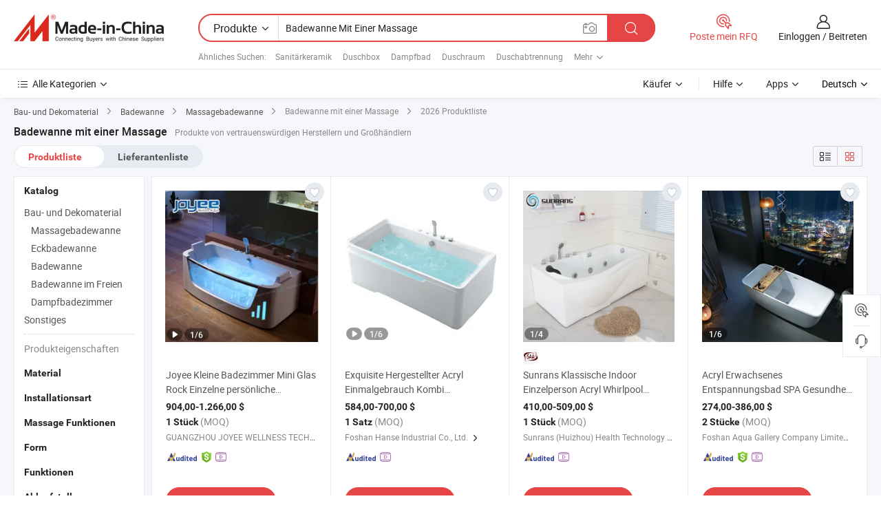

--- FILE ---
content_type: text/html;charset=UTF-8
request_url: https://de.made-in-china.com/tag_search_product/Single-Massage-Bathtub_usnergun_1.html
body_size: 47738
content:

<!DOCTYPE html>
<html
                lang="de" >
<head>
    <meta content="text/html; charset=utf-8" http-equiv="Content-Type" />
            <base href="//de.made-in-china.com" />
        <title>China Badewanne mit einer Massage, Badewanne mit einer Massage China Produkte Liste de.Made-in-China.com</title>
    <meta content="Badewanne mit einer Massage, China Badewanne mit einer Massage, Badewanne mit einer Massage Hersteller, Lieferanten, Gro&szlig;h&auml;ndler" name="keywords">
        <meta content="China Badewanne mit einer Massage, Badewanne mit einer Massage Suche China produkte und China Badewanne mit einer Massage hersteller und lieferanten liste de.Made-in-China.com" name="description">
<link rel="dns-prefetch" href="//www.micstatic.com">
<link rel="preconnect" href="//www.micstatic.com">
<link rel="dns-prefetch" href="//image.made-in-china.com">
<link rel="preconnect" href="//image.made-in-china.com">
<link rel="dns-prefetch" href="//pic.made-in-china.com">
<link rel="preconnect" href="//pic.made-in-china.com">
                    <link rel="preload" as="image" href="https://image.made-in-china.com/391f0j00dANWLJwgekbP/Joyee-Kleine-Badezimmer-Mini-Glas-Rock-Einzelne-pers-nliche-Badewanne-Whirlpool-Massage.jpg" >
                <link rel="alternate" hreflang="de" href="https://de.made-in-china.com/tag_search_product/Single-Massage-Bathtub_usnergun_1.html" />
            <link rel="alternate" hreflang="hi" href="https://hi.made-in-china.com/tag_search_product/Single-Massage-Bathtub_usnergun_1.html" />
            <link rel="alternate" hreflang="ru" href="https://ru.made-in-china.com/tag_search_product/Single-Massage-Bathtub_usnergun_1.html" />
            <link rel="alternate" hreflang="pt" href="https://pt.made-in-china.com/tag_search_product/Single-Massage-Bathtub_usnergun_1.html" />
            <link rel="alternate" hreflang="ko" href="https://kr.made-in-china.com/tag_search_product/Single-Massage-Bathtub_usnergun_1.html" />
            <link rel="alternate" hreflang="en" href="https://www.made-in-china.com/products-search/hot-china-products/Single_Massage_Bathtub.html" />
            <link rel="alternate" hreflang="it" href="https://it.made-in-china.com/tag_search_product/Single-Massage-Bathtub_usnergun_1.html" />
            <link rel="alternate" hreflang="fr" href="https://fr.made-in-china.com/tag_search_product/Single-Massage-Bathtub_usnergun_1.html" />
            <link rel="alternate" hreflang="es" href="https://es.made-in-china.com/tag_search_product/Single-Massage-Bathtub_usnergun_1.html" />
            <link rel="alternate" hreflang="sa" href="https://sa.made-in-china.com/tag_search_product/Single-Massage-Bathtub_usnergun_1.html" />
            <link rel="alternate" hreflang="x-default" href="https://www.made-in-china.com/products-search/hot-china-products/Single_Massage_Bathtub.html" />
            <link rel="alternate" hreflang="vi" href="https://vi.made-in-china.com/tag_search_product/Single-Massage-Bathtub_usnergun_1.html" />
            <link rel="alternate" hreflang="th" href="https://th.made-in-china.com/tag_search_product/Single-Massage-Bathtub_usnergun_1.html" />
            <link rel="alternate" hreflang="ja" href="https://jp.made-in-china.com/tag_search_product/Single-Massage-Bathtub_usnergun_1.html" />
            <link rel="alternate" hreflang="id" href="https://id.made-in-china.com/tag_search_product/Single-Massage-Bathtub_usnergun_1.html" />
            <link rel="alternate" hreflang="nl" href="https://nl.made-in-china.com/tag_search_product/Single-Massage-Bathtub_usnergun_1.html" />
            <link rel="alternate" hreflang="tr" href="https://tr.made-in-china.com/tag_search_product/Single-Massage-Bathtub_usnergun_1.html" />
    <link type="text/css" rel="stylesheet" href="https://www.micstatic.com/landing/www/qp/css/search-list-qp_f88bd609.css" /> <link type="text/css" rel="stylesheet" href="https://www.micstatic.com/landing/www/qp/css/refine-navigation_49434e71.css" /> <link type="text/css" rel="stylesheet" href="https://www.micstatic.com/landing/www/qp/css/qp_mlan_d9434333.css" /> 
    <link type="text/css" rel="stylesheet" href="https://www.micstatic.com/landing/www/qp/css/modules/swiper@7.0.5-bundle.min_f7b0d48b.css" /> <link rel="canonical" href="https://de.made-in-china.com/tag_search_product/Single-Massage-Bathtub_usnergun_1.html"/>
	      <link rel="next" href="https://de.made-in-china.com/tag_search_product/Single-Massage-Bathtub_usnergun_2.html"/>
                      <link rel="alternate" media="only screen and (max-width:640)" href="https://m.made-in-china.com/hot-china-products/Badewanne_mit_einer_Massage.html">
    <style>
        body{
            min-width: 1024px;
        }
    </style>
<!-- Polyfill Code Begin --><script chaset="utf-8" type="text/javascript" src="https://www.micstatic.com/polyfill/polyfill-simplify_eb12d58d.js"></script><!-- Polyfill Code End --></head>
<body class="layout-auto gallary " probe-clarity="false" >
<input type="hidden" name="needFetchLanguageByAjax" value="false" class="J-needFetchLanguageByAjax">
    <div id="header" ></div>
<script>
    function headerMlanInit() {
        const funcName = 'headerMlan';
        const app = new window[funcName]({target: document.getElementById('header'), props: {props: {"pageType":2,"logoTitle":"Hersteller und Lieferanten","logoUrl":null,"base":{"buyerInfo":{"service":"Service","newUserGuide":"Leitfaden für Neue Benutzer","auditReport":"Audited Suppliers' Reports","meetSuppliers":"Meet Suppliers","onlineTrading":"Secured Trading Service","buyerCenter":"Käufer-Center","contactUs":"Kontakt","search":"Suche","prodDirectory":"Produktverzeichnis","supplierDiscover":"Supplier Discover","sourcingRequest":"Beschaffungsanfrage Posten","quickLinks":"Quick Links","myFavorites":"Meine Favoriten","visitHistory":"Browser-Chronik","buyer":"Käufer","blog":"Geschäfts-einblicke"},"supplierInfo":{"supplier":"Lieferant","joinAdvance":"加入高级会员","tradeServerMarket":"外贸服务市场","memberHome":"外贸e家","cloudExpo":"Smart Expo云展会","onlineTrade":"交易服务","internationalLogis":"国际物流","northAmericaBrandSailing":"北美全渠道出海","micDomesticTradeStation":"中国制造网内贸站"},"helpInfo":{"whyMic":"Why Made-in-China.com","auditSupplierWay":"Wie prüfen wir Lieferanten","securePaymentWay":"Wie sichern wir die Zahlung","submitComplaint":"Eine Beschwerde einreichen","contactUs":"Kontakt","faq":"FAQ","help":"Hilfe"},"appsInfo":{"downloadApp":"Lade App herunter!","forBuyer":"Für Käufer","forSupplier":"Für Lieferant","exploreApp":"Entdecken Sie exklusive App-Rabatte","apps":"Apps"},"languages":[{"lanCode":0,"simpleName":"en","name":"English","value":"//www.made-in-china.com/products-search/hot-china-products/Single_Massage_Bathtub.html","htmlLang":"en"},{"lanCode":5,"simpleName":"es","name":"Español","value":"//es.made-in-china.com/tag_search_product/Single-Massage-Bathtub_usnergun_1.html","htmlLang":"es"},{"lanCode":4,"simpleName":"pt","name":"Português","value":"//pt.made-in-china.com/tag_search_product/Single-Massage-Bathtub_usnergun_1.html","htmlLang":"pt"},{"lanCode":2,"simpleName":"fr","name":"Français","value":"//fr.made-in-china.com/tag_search_product/Single-Massage-Bathtub_usnergun_1.html","htmlLang":"fr"},{"lanCode":3,"simpleName":"ru","name":"Русский язык","value":"//ru.made-in-china.com/tag_search_product/Single-Massage-Bathtub_usnergun_1.html","htmlLang":"ru"},{"lanCode":8,"simpleName":"it","name":"Italiano","value":"//it.made-in-china.com/tag_search_product/Single-Massage-Bathtub_usnergun_1.html","htmlLang":"it"},{"lanCode":6,"simpleName":"de","name":"Deutsch","value":"//de.made-in-china.com/","htmlLang":"de"},{"lanCode":7,"simpleName":"nl","name":"Nederlands","value":"//nl.made-in-china.com/tag_search_product/Single-Massage-Bathtub_usnergun_1.html","htmlLang":"nl"},{"lanCode":9,"simpleName":"sa","name":"العربية","value":"//sa.made-in-china.com/tag_search_product/Single-Massage-Bathtub_usnergun_1.html","htmlLang":"ar"},{"lanCode":11,"simpleName":"kr","name":"한국어","value":"//kr.made-in-china.com/tag_search_product/Single-Massage-Bathtub_usnergun_1.html","htmlLang":"ko"},{"lanCode":10,"simpleName":"jp","name":"日本語","value":"//jp.made-in-china.com/tag_search_product/Single-Massage-Bathtub_usnergun_1.html","htmlLang":"ja"},{"lanCode":12,"simpleName":"hi","name":"हिन्दी","value":"//hi.made-in-china.com/tag_search_product/Single-Massage-Bathtub_usnergun_1.html","htmlLang":"hi"},{"lanCode":13,"simpleName":"th","name":"ภาษาไทย","value":"//th.made-in-china.com/tag_search_product/Single-Massage-Bathtub_usnergun_1.html","htmlLang":"th"},{"lanCode":14,"simpleName":"tr","name":"Türkçe","value":"//tr.made-in-china.com/tag_search_product/Single-Massage-Bathtub_usnergun_1.html","htmlLang":"tr"},{"lanCode":15,"simpleName":"vi","name":"Tiếng Việt","value":"//vi.made-in-china.com/tag_search_product/Single-Massage-Bathtub_usnergun_1.html","htmlLang":"vi"},{"lanCode":16,"simpleName":"id","name":"Bahasa Indonesia","value":"//id.made-in-china.com/tag_search_product/Single-Massage-Bathtub_usnergun_1.html","htmlLang":"id"}],"showMlan":true,"showRules":false,"rules":"Rules","language":"de","menu":"Speisekarte","subTitle":null,"subTitleLink":null,"stickyInfo":null},"categoryRegion":{"categories":"Alle Kategorien","categoryList":[{"name":"Landwirtschaft & Essen","value":"https://de.made-in-china.com/category1_Agriculture-Food/Agriculture-Food_usssssssss.html","catCode":"1000000000"},{"name":"Kleidung & Accessories","value":"https://de.made-in-china.com/category1_Apparel-Accessories/Apparel-Accessories_uussssssss.html","catCode":"1100000000"},{"name":"Kunsthandwerk","value":"https://de.made-in-china.com/category1_Arts-Crafts/Arts-Crafts_uyssssssss.html","catCode":"1200000000"},{"name":"Auto, Motor und Zusatz","value":"https://de.made-in-china.com/category1_Auto-Motorcycle-Parts-Accessories/Auto-Motorcycle-Parts-Accessories_yossssssss.html","catCode":"2900000000"},{"name":"Koffer, Handtaschen und Geschenkkisten","value":"https://de.made-in-china.com/category1_Bags-Cases-Boxes/Bags-Cases-Boxes_yhssssssss.html","catCode":"2600000000"},{"name":"Chemische Produkte","value":"https://de.made-in-china.com/category1_Chemicals/Chemicals_uissssssss.html","catCode":"1300000000"},{"name":"Computerartikel","value":"https://de.made-in-china.com/category1_Computer-Products/Computer-Products_iissssssss.html","catCode":"3300000000"},{"name":"Bau- und Dekomaterial","value":"https://de.made-in-china.com/category1_Construction-Decoration/Construction-Decoration_ugssssssss.html","catCode":"1500000000"},{"name":"Konsumelektronik","value":"https://de.made-in-china.com/category1_Consumer-Electronics/Consumer-Electronics_unssssssss.html","catCode":"1400000000"},{"name":"Elektronik","value":"https://de.made-in-china.com/category1_Electrical-Electronics/Electrical-Electronics_uhssssssss.html","catCode":"1600000000"},{"name":"Möbel","value":"https://de.made-in-china.com/category1_Furniture/Furniture_yessssssss.html","catCode":"2700000000"},{"name":"Gesundheit und Medizin","value":"https://de.made-in-china.com/category1_Health-Medicine/Health-Medicine_uessssssss.html","catCode":"1700000000"},{"name":"Industrielle Anlagen und Zusatzteile","value":"https://de.made-in-china.com/category1_Industrial-Equipment-Components/Industrial-Equipment-Components_inssssssss.html","catCode":"3400000000"},{"name":"Messinstrumente","value":"https://de.made-in-china.com/category1_Instruments-Meters/Instruments-Meters_igssssssss.html","catCode":"3500000000"},{"name":"Alltagsgegenstände","value":"https://de.made-in-china.com/category1_Light-Industry-Daily-Use/Light-Industry-Daily-Use_urssssssss.html","catCode":"1800000000"},{"name":"Beleuchtung","value":"https://de.made-in-china.com/category1_Lights-Lighting/Lights-Lighting_isssssssss.html","catCode":"3000000000"},{"name":"Produktionsmaschinen","value":"https://de.made-in-china.com/category1_Manufacturing-Processing-Machinery/Manufacturing-Processing-Machinery_uossssssss.html","catCode":"1900000000"},{"name":"Mineralien und Energie","value":"https://de.made-in-china.com/category1_Metallurgy-Mineral-Energy/Metallurgy-Mineral-Energy_ysssssssss.html","catCode":"2000000000"},{"name":"Büromaterial","value":"https://de.made-in-china.com/category1_Office-Supplies/Office-Supplies_yrssssssss.html","catCode":"2800000000"},{"name":"Verpackung und Druck","value":"https://de.made-in-china.com/category1_Packaging-Printing/Packaging-Printing_ihssssssss.html","catCode":"3600000000"},{"name":"Sicherheit und Schutz","value":"https://de.made-in-china.com/category1_Security-Protection/Security-Protection_ygssssssss.html","catCode":"2500000000"},{"name":"Service","value":"https://de.made-in-china.com/category1_Service/Service_ynssssssss.html","catCode":"2400000000"},{"name":"Sport und Erholung","value":"https://de.made-in-china.com/category1_Sporting-Goods-Recreation/Sporting-Goods-Recreation_iussssssss.html","catCode":"3100000000"},{"name":"Textilien","value":"https://de.made-in-china.com/category1_Textile/Textile_yussssssss.html","catCode":"2100000000"},{"name":"Werkzeug","value":"https://de.made-in-china.com/category1_Tools-Hardware/Tools-Hardware_iyssssssss.html","catCode":"3200000000"},{"name":"Spielzeug","value":"https://de.made-in-china.com/category1_Toys/Toys_yyssssssss.html","catCode":"2200000000"},{"name":"Transport","value":"https://de.made-in-china.com/category1_Transportation/Transportation_yissssssss.html","catCode":"2300000000"}],"more":"Mehr"},"searchRegion":{"show":true,"lookingFor":"Sagen Sie uns, was Sie suchen...","homeUrl":"//de.made-in-china.com","products":"Produkte","suppliers":"Lieferanten","auditedFactory":null,"uploadImage":"Bild hochladen","max20MbPerImage":"Maximal 20 MB pro Bild","yourRecentKeywords":"Ihre letzten Schlüsselwörter","clearHistory":"Verlauf Löschen","popularSearches":"Ähnliches Suchen","relatedSearches":"Mehr","more":null,"maxSizeErrorMsg":"Upload fehlgeschlagen. Die maximale Bildgröße beträgt 20 MB.","noNetworkErrorMsg":"Keine Netzwerk Verbindung. Bitte überprüfen Sie Ihre Netzwerkeinstellungen und versuchen Sie es noch einmal.","uploadFailedErrorMsg":"Hochladen fehlgeschlagen.Falsches Bildformat. Unterstützte Formate: JPG, PNG, BMP.","relatedList":[{"word":"Sanit&auml;rkeramik","adsData":"Sanit&auml;rkeramik","link":"https://de.made-in-china.com/tag_search_product/Sanitary-Ware_gghn_1.html","title":"Sanitary Ware"},{"word":"Duschbox","adsData":"Duschbox","link":"https://de.made-in-china.com/tag_search_product/Shower-Box_hiyin_1.html","title":"Shower Box"},{"word":"Dampfbad","adsData":"Dampfbad","link":"https://de.made-in-china.com/tag_search_product/Steam-Room_ernn_1.html","title":"Steam Room"},{"word":"Duschraum","adsData":"Duschraum","link":"https://de.made-in-china.com/tag_search_product/Shower-Room_ionn_1.html","title":"Shower Room"},{"word":"Duschabtrennung","adsData":"Duschabtrennung","link":"https://de.made-in-china.com/tag_search_product/Shower-Enclosure_ggon_1.html","title":"Shower Enclosure"},{"word":"Duschkabine","adsData":"Duschkabine","link":"https://de.made-in-china.com/tag_search_product/Shower-Cabin_eoun_1.html","title":"Shower Cabin"},{"word":"Massagebadewanne","adsData":"Massagebadewanne","link":"https://de.made-in-china.com/tag_search_product/Massage-Bathtub_uynnyen_1.html","title":"Massage Bathtub"},{"word":"Dampfdusche","adsData":"Dampfdusche","link":"https://de.made-in-china.com/tag_search_product/Steam-Shower_hhorsn_1.html","title":"Steam Shower"},{"word":"Dampfbad","adsData":"Dampfbad","link":"https://de.made-in-china.com/tag_search_product/Steam-Sauna_uurgoon_1.html","title":"Steam Sauna"}],"relatedTitle":null,"relatedTitleLink":null,"formParams":null,"mlanFormParams":{"keyword":"Badewanne Mit Einer Massage","inputkeyword":"Badewanne Mit Einer Massage","type":null,"currentTab":null,"currentPage":null,"currentCat":null,"currentRegion":null,"currentProp":null,"submitPageUrl":null,"parentCat":null,"otherSearch":null,"currentAllCatalogCodes":null,"sgsMembership":null,"memberLevel":null,"topOrder":null,"size":null,"more":"mehr","less":"less","staticUrl50":null,"staticUrl10":null,"staticUrl30":null,"condition":"0","conditionParamsList":[{"condition":"0","conditionName":null,"action":"/productSearch?keyword=#word#","searchUrl":null,"inputPlaceholder":null},{"condition":"1","conditionName":null,"action":"/companySearch?keyword=#word#","searchUrl":null,"inputPlaceholder":null}]},"enterKeywordTips":"Bitte geben Sie mindestens ein Stichwort für Ihre Suche ein.","openMultiSearch":false},"frequentRegion":{"rfq":{"rfq":"Poste mein RFQ","searchRfq":"Search RFQs","acquireRfqHover":"Sagen Sie uns, was Sie brauchen und probieren Sie den einfachen Weg, um Angebote zu erhalten !","searchRfqHover":"Discover quality RFQs and connect with big-budget buyers"},"account":{"account":"Konto","signIn":"Einloggen","join":"Beitreten","newUser":"Neuer Benutzer","joinFree":"Kostenlos beitreten","or":"Oder","socialLogin":"Durch Klicken auf Anmelden, Kostenlos anmelden oder Fortfahren mit Facebook, Linkedin, Twitter, Google, %s stimme ich der %sUser Agreement%s und der %sPrivacy Policy%s zu","message":"Nachrichten","quotes":"Zitate","orders":"Aufträge","favorites":"Favoriten","visitHistory":"Browser-Chronik","postSourcingRequest":"Beschaffungsanfrage Posten","hi":"Hallo","signOut":"Austragen","manageProduct":"Produkte Verwalten","editShowroom":"Showroom bearbeiten","username":"","userType":null,"foreignIP":true,"currentYear":2026,"userAgreement":"Nutzungsvertrag","privacyPolicy":"Datenschutzerklärung"},"message":{"message":"Nachrichten","signIn":"Einloggen","join":"Beitreten","newUser":"Neuer Benutzer","joinFree":"Kostenlos beitreten","viewNewMsg":"Sign in to view the new messages","inquiry":"Anfragen","rfq":"RFQs","awaitingPayment":"Awaiting payments","chat":"Plaudern","awaitingQuotation":"Warten auf Angebote"},"cart":{"cart":"Anfragekorb"}},"busiRegion":null,"previewRegion":null}}});
		const hoc=o=>(o.__proto__.$get=function(o){return this.$$.ctx[this.$$.props[o]]},o.__proto__.$getKeys=function(){return Object.keys(this.$$.props)},o.__proto__.$getProps=function(){return this.$get("props")},o.__proto__.$setProps=function(o){var t=this.$getKeys(),s={},p=this;t.forEach(function(o){s[o]=p.$get(o)}),s.props=Object.assign({},s.props,o),this.$set(s)},o.__proto__.$help=function(){console.log("\n            $set(props): void             | 设置props的值\n            $get(key: string): any        | 获取props指定key的值\n            $getKeys(): string[]          | 获取props所有key\n            $getProps(): any              | 获取props里key为props的值（适用nail）\n            $setProps(params: any): void  | 设置props里key为props的值（适用nail）\n            $on(ev, callback): func       | 添加事件监听，返回移除事件监听的函数\n            $destroy(): void              | 销毁组件并触发onDestroy事件\n        ")},o);
        window[`${funcName}Api`] = hoc(app);
    };
</script><script type="text/javascript" crossorigin="anonymous" onload="headerMlanInit()" src="https://www.micstatic.com/nail/pc/header-mlan_6f301846.js"></script><div class="auto-size J-auto-size">
    <input type="hidden" id="sensor_pg_v" value="st:qp,m:Badewanne mit einer Massage,p:1,tp:103,stp:10301,plate:show_wd,tp:103,stp:10301,abt:null,abp:a"/>
        <input type="hidden" id="appendQueryParam" value=""/>
    <input type="hidden" id="completeProdParam" value="[&quot;ndpGvABcXyhU&quot;,&quot;kwVnfWYDvahQ&quot;,&quot;SQMRucfUOvWA&quot;,&quot;GRFYSCpOLLkK&quot;,&quot;ndCtFABGrNhW&quot;,&quot;YdOJVAqGHmce&quot;,&quot;vmbUPZpMfBke&quot;,&quot;crJUFDVxhHhw&quot;,&quot;HswGubdTSFVl&quot;,&quot;lKTJpfAGULrx&quot;,&quot;nrWpCTzJRakc&quot;,&quot;BfepzjQGORVI&quot;,&quot;uGQYcNqCJTka&quot;,&quot;uNfQxLIDHyVj&quot;,&quot;VKpEAfexvHko&quot;,&quot;UTMplnSvEdWZ&quot;,&quot;pCRxwXBclgks&quot;,&quot;iCeJksXSyvhg&quot;,&quot;tOAaLUNGJhTC&quot;,&quot;rQeUlEPGsbhZ&quot;,&quot;SdvGpXgKLohf&quot;,&quot;yGqUhtcPXgkC&quot;,&quot;rCfEqUcxHykK&quot;,&quot;JKLESpzvhrhd&quot;,&quot;ayDmuSTPgdhR&quot;,&quot;FwDGIOkdwiVR&quot;,&quot;UYkrDXgKOacG&quot;,&quot;EdpGmrMxRPfj&quot;,&quot;zAeRXvodALcU&quot;,&quot;XjUExCNGbgWI&quot;]"/>
    <input type="hidden" id="prodKeyword" value="Single_Massage_Bathtub"/>
    <input type="hidden" name="user_behavior_trace_id" id="user_behavior_trace_id" value="1jfid4goub3eg"/>
        <div class="page cf">
                <div itemscope itemtype="https://schema.org/BreadcrumbList" class="crumb grid">
                                                <span itemprop="itemListElement" itemscope itemtype="https://schema.org/ListItem">
                        <a itemprop="item" href="https://de.made-in-china.com/category1_Construction-Decoration/Construction-Decoration_ugssssssss.html">
                            <span itemprop="name">Bau- und Dekomaterial</span>
                        </a>
                        <meta itemprop="position" content="1"/>
                    </span>
                    <i class="ob-icon icon-right"></i>
                                                                                                <span itemprop="itemListElement" itemscope itemtype="https://schema.org/ListItem">
                        <a itemprop="item" href="https://de.made-in-china.com/category23_Construction-Decoration/Bathtub_uggussssss_1.html">
                            <span itemprop="name">Badewanne</span>
                        </a>
                        <meta itemprop="position" content="2"/>
                    </span>
                    <i class="ob-icon icon-right"></i>
                                                                                                <span itemprop="itemListElement" itemscope itemtype="https://schema.org/ListItem">
                        <a itemprop="item" href="https://de.made-in-china.com/category23_Construction-Decoration/Massage-Bathtub_uggusgssss_1.html">
                            <span itemprop="name">Massagebadewanne</span>
                        </a>
                        <meta itemprop="position" content="3"/>
                    </span>
                    <i class="ob-icon icon-right"></i>
                                    <span>Badewanne mit einer Massage</span>
                                        <i class="ob-icon icon-right"></i>
            <span>
                                     2026 Produktliste
                            </span>
        </div>
        <input id="J-strong-words" name="strong-words" type="hidden" value="{&quot;strongWordList&quot;:[&quot;Single Massage Bathtub&quot;]}" />
        <input id="ads_word" name="ads_word" type="hidden" value="Badewanne mit einer Massage" />
        <input type="hidden" id="qaSource" value="1">
        <input type="hidden" name="iqa-portrait" id="iqa-portrait" value="" />
        <input id="compareFromPage" name="compareFromPage" type="hidden" value="3" />
        <input id="contactUrlParam" type="hidden" value="${contactUrlParam}" />
        <input id="J-isLanding" type="hidden" value="true" />
        <div class="page-wrap search-list new-search-list cf">
                                                <div class="search-list-container main-wrap">
                <div class="main">
                    <div class="num-found">
    <h1 class="product_word">Badewanne mit einer Massage</h1>
                    Produkte von vertrauenswürdigen Herstellern und Großhändlern
        </div>
                    <div class="search-filter-bar">
                        <div class="list-tab">
                            <ul class="tab">
                                <li class="selected"><a>
                                                                            Produktliste
                                                                    </a></li>
                                <li>
                                                                            <a href="https://de.made-in-china.com/manufacturers/single-massage-bathtub.html">
                                            Lieferantenliste
                                        </a>
                                                                    </li>
                                                                                            </ul>
                        </div>
                        <div class="view-type cf">
<input type="hidden" value="https://de.made-in-china.com/tag_search_product/Single-Massage-Bathtub_usnergun_1.html" id="firstPageUrl">
<div class="refine-sort">
    <div class="list-switch">
        <span class="text"> Sehen: </span>
        <span class="list-switch-types">
                <a href="javascript:;"ads-data="t:90,md:1,c:2" onclick="if(saveViewTypeCookie){saveViewTypeCookie(1)}" ontouchstart="if(saveViewTypeCookie){saveViewTypeCookie(1)}" rel="nofollow"
                   class="list-switch-btn list-switch-btn-left unselect ">
					<i class="ob-icon icon-list"></i>
					<div class="tip arrow-bottom tip-switch-list">
                         <div class="tip-con">
                             <p class="tip-para">Listenansicht</p>
                         </div>
                             <span class="arrow arrow-out">
                                 <span class="arrow arrow-in"></span>
                             </span>
                     </div>
                </a>
                <a href="javascript:;" onclick="" ontouchstart="" rel="nofollow"
                   class="list-switch-btn list-switch-btn-right selected ">
					<i class="ob-icon icon-gallery"></i>
					<div class="tip arrow-bottom tip-switch-gallery">
                         <div class="tip-con">
                             <p class="tip-para">Galerieansicht</p>
                         </div>
                             <span class="arrow arrow-out">
                                 <span class="arrow arrow-in"></span>
                             </span>
                     </div>
                </a>
				</span>
    </div>
</div> </div>
                    </div>
                                                            <div class="search-list">
                        <div class="prod-list J-prod-list gallary ">
 <!-- topRank -->
<!-- product -->
<div class="list-img" id="product-div1" data-show-type="interstAd" faw-module="Search_prod_list" cz-id="ndpGvABcXyhU">
     <div class="list-img-wrap">
         <div class="products-item">
             <!-- 图片 -->
			               <div class="prod-img prod-img-space img-total slide-prod J-slider-prod">
                 <div class="img-box swiper-container J-slider-prod-box">
					<div class="img-list swiper-wrapper prod-banner-list" ads-data="t:6,aid:,flx_deliv_tp:comb,ads_tp:,abt:,abp:a,srv_id:,si:1,md:3,pdid:ndpGvABcXyhU,ps:,a:1,mds:30,c:2,is_trade:1,is_sample:1,is_rushorder:0,pcid:pMexobiKXGDW,pa:,is_3d_prod:0" faw-exposure id="banner-slider">
																													 																																			<a rel="nofollow" class="img-wrap swiper-slide img-thumb-auto J-lazyimgs" referrerpolicy="unsafe-url" href="https://de.made-in-china.com/co_joyeehottub/product_Joyee-Small-Bathroom-Mini-Glass-Skirt-Single-Personal-Soak-Whirlpool-Bathtub-Massage_uoryeeysug.html" target="_blank" ads-data="t:6,aid:,flx_deliv_tp:comb,ads_tp:,abt:,abp:a,srv_id:,ads_srv_tp:,isrec:,recu:,recv:,si:1,md:3,pdid:ndpGvABcXyhU,ps:,a:1,mds:30,c:2,pcid:pMexobiKXGDW,st:8,is_trade:1,is_sample:1,is_rushorder:0,pa:8,is_3d_prod:0">
										<div class="img-thumb-inner">
												<img class="J-firstLazyload" src="https://www.micstatic.com/common/img/space.png?_v=1768815556867" data-original="https://image.made-in-china.com/391f0j00dANWLJwgekbP/Joyee-Kleine-Badezimmer-Mini-Glas-Rock-Einzelne-pers-nliche-Badewanne-Whirlpool-Massage.webp" alt="Joyee Kleine Badezimmer Mini Glas Rock Einzelne pers&ouml;nliche Badewanne Whirlpool Massage">
										</div>
						 			</a>
																																												<a rel="nofollow" class="img-wrap swiper-slide img-thumb-auto J-lazyimgs" referrerpolicy="unsafe-url" href="https://de.made-in-china.com/co_joyeehottub/product_Joyee-Small-Bathroom-Mini-Glass-Skirt-Single-Personal-Soak-Whirlpool-Bathtub-Massage_uoryeeysug.html" target="_blank" ads-data="t:6,aid:,flx_deliv_tp:comb,ads_tp:,abt:,abp:a,srv_id:,ads_srv_tp:,isrec:,recu:,recv:,si:1,md:3,pdid:ndpGvABcXyhU,ps:,a:1,mds:30,c:2,pcid:pMexobiKXGDW,st:8,is_trade:1,is_sample:1,is_rushorder:0,pa:8,is_3d_prod:0">
										<div class="img-thumb-inner">
												<img src="https://www.micstatic.com/common/img/space.png?_v=1768815556867" data-original="https://image.made-in-china.com/391f0j00TmnVDYAqLcol/Joyee-Kleine-Badezimmer-Mini-Glas-Rock-Einzelne-pers-nliche-Badewanne-Whirlpool-Massage.webp" alt="Joyee Kleine Badezimmer Mini Glas Rock Einzelne pers&ouml;nliche Badewanne Whirlpool Massage">
										</div>
						 			</a>
																																												<a rel="nofollow" class="img-wrap swiper-slide img-thumb-auto J-lazyimgs" referrerpolicy="unsafe-url" href="https://de.made-in-china.com/co_joyeehottub/product_Joyee-Small-Bathroom-Mini-Glass-Skirt-Single-Personal-Soak-Whirlpool-Bathtub-Massage_uoryeeysug.html" target="_blank" ads-data="t:6,aid:,flx_deliv_tp:comb,ads_tp:,abt:,abp:a,srv_id:,ads_srv_tp:,isrec:,recu:,recv:,si:1,md:3,pdid:ndpGvABcXyhU,ps:,a:1,mds:30,c:2,pcid:pMexobiKXGDW,st:8,is_trade:1,is_sample:1,is_rushorder:0,pa:8,is_3d_prod:0">
										<div class="img-thumb-inner">
												<img src="https://www.micstatic.com/common/img/space.png?_v=1768815556867" data-original="https://image.made-in-china.com/391f0j00aAyWPLdFybql/Joyee-Kleine-Badezimmer-Mini-Glas-Rock-Einzelne-pers-nliche-Badewanne-Whirlpool-Massage.webp" alt="Joyee Kleine Badezimmer Mini Glas Rock Einzelne pers&ouml;nliche Badewanne Whirlpool Massage">
										</div>
						 			</a>
																																												<a rel="nofollow" class="img-wrap swiper-slide img-thumb-auto J-lazyimgs" referrerpolicy="unsafe-url" href="https://de.made-in-china.com/co_joyeehottub/product_Joyee-Small-Bathroom-Mini-Glass-Skirt-Single-Personal-Soak-Whirlpool-Bathtub-Massage_uoryeeysug.html" target="_blank" ads-data="t:6,aid:,flx_deliv_tp:comb,ads_tp:,abt:,abp:a,srv_id:,ads_srv_tp:,isrec:,recu:,recv:,si:1,md:3,pdid:ndpGvABcXyhU,ps:,a:1,mds:30,c:2,pcid:pMexobiKXGDW,st:8,is_trade:1,is_sample:1,is_rushorder:0,pa:8,is_3d_prod:0">
										<div class="img-thumb-inner">
												<img src="https://www.micstatic.com/common/img/space.png?_v=1768815556867" data-original="https://image.made-in-china.com/391f0j00awFlHqAfLkbi/Joyee-Kleine-Badezimmer-Mini-Glas-Rock-Einzelne-pers-nliche-Badewanne-Whirlpool-Massage.webp" alt="Joyee Kleine Badezimmer Mini Glas Rock Einzelne pers&ouml;nliche Badewanne Whirlpool Massage">
										</div>
						 			</a>
																																												<a rel="nofollow" class="img-wrap swiper-slide img-thumb-auto J-lazyimgs" referrerpolicy="unsafe-url" href="https://de.made-in-china.com/co_joyeehottub/product_Joyee-Small-Bathroom-Mini-Glass-Skirt-Single-Personal-Soak-Whirlpool-Bathtub-Massage_uoryeeysug.html" target="_blank" ads-data="t:6,aid:,flx_deliv_tp:comb,ads_tp:,abt:,abp:a,srv_id:,ads_srv_tp:,isrec:,recu:,recv:,si:1,md:3,pdid:ndpGvABcXyhU,ps:,a:1,mds:30,c:2,pcid:pMexobiKXGDW,st:8,is_trade:1,is_sample:1,is_rushorder:0,pa:8,is_3d_prod:0">
										<div class="img-thumb-inner">
												<img src="https://www.micstatic.com/common/img/space.png?_v=1768815556867" data-original="https://image.made-in-china.com/391f0j00QJniLZmlykcV/Joyee-Kleine-Badezimmer-Mini-Glas-Rock-Einzelne-pers-nliche-Badewanne-Whirlpool-Massage.webp" alt="Joyee Kleine Badezimmer Mini Glas Rock Einzelne pers&ouml;nliche Badewanne Whirlpool Massage">
										</div>
						 			</a>
																																												<a rel="nofollow" class="img-wrap swiper-slide img-thumb-auto J-lazyimgs" referrerpolicy="unsafe-url" href="https://de.made-in-china.com/co_joyeehottub/product_Joyee-Small-Bathroom-Mini-Glass-Skirt-Single-Personal-Soak-Whirlpool-Bathtub-Massage_uoryeeysug.html" target="_blank" ads-data="t:6,aid:,flx_deliv_tp:comb,ads_tp:,abt:,abp:a,srv_id:,ads_srv_tp:,isrec:,recu:,recv:,si:1,md:3,pdid:ndpGvABcXyhU,ps:,a:1,mds:30,c:2,pcid:pMexobiKXGDW,st:8,is_trade:1,is_sample:1,is_rushorder:0,pa:8,is_3d_prod:0">
										<div class="img-thumb-inner">
												<img src="https://www.micstatic.com/common/img/space.png?_v=1768815556867" data-original="https://image.made-in-china.com/391f0j00TwFVLdmsPbql/Joyee-Kleine-Badezimmer-Mini-Glas-Rock-Einzelne-pers-nliche-Badewanne-Whirlpool-Massage.webp" alt="Joyee Kleine Badezimmer Mini Glas Rock Einzelne pers&ouml;nliche Badewanne Whirlpool Massage">
										</div>
						 			</a>
																																													</div>
					 					 						 <a referrerpolicy="unsafe-url" href="https://de.made-in-china.com/co_joyeehottub/product_Joyee-Small-Bathroom-Mini-Glass-Skirt-Single-Personal-Soak-Whirlpool-Bathtub-Massage_uoryeeysug.html#slideVideo" target="_blank" rel="nofollow"
							class="has-icon has-video-icon"><img src="https://www.micstatic.com/landing/www/qp/img/video_456aa956.svg" alt="Video"/></a>
					 					 					 						 <a referrerpolicy="unsafe-url" href="https://de.made-in-china.com/co_joyeehottub/product_Joyee-Small-Bathroom-Mini-Glass-Skirt-Single-Personal-Soak-Whirlpool-Bathtub-Massage_uoryeeysug.html" target="_blank" rel="nofollow" class="has-page swiper-page-wrap">
							 <span class="page-current">1</span>/
							 <span class="page-total">6</span>
						 </a>
					 					 					 						 <a class="img-left J-slide-left" href="javascript:;"><i class="ob-icon icon-left"></i></a>
						 <a class="img-right J-slide-right" href="javascript:;"><i class="ob-icon icon-right"></i></a>
					 				 </div>
				 					 <div class="pagination J-pagination">
						 <span class="swiper-pagination-switch swiper-visible-switch swiper-active-switch"></span>
						 <span class="swiper-pagination-switch"></span>
						 <span class="swiper-pagination-switch"></span>
					 </div>
				 			 </div>
			 			 				 <a href="javascript:void(0);"
					class="prod-favorite-icon J-add2Fav" cz-type="prod"
					cz-id="ndpGvABcXyhU" ads-data="st:17,pdid:ndpGvABcXyhU,pcid:pMexobiKXGDW,is_trade:1,is_sample:1,is_rushorder:0,a:1">
					 <i class="ob-icon icon-heart-f"></i>
					 <i class="ob-icon icon-heart"></i>
					 <div class="tip arrow-top tip-faverite">
						 <div class="tip-con"><p class="tip-para">Favoriten</p></div>
						 <span class="arrow arrow-out"><span class="arrow arrow-in"></span></span>
					 </div>
				 </a>
			                 <!-- 内容 -->
			 <div id="onlineTradeAble3" style="display:none;">true 1</div>
             <div class="detail">
				 				 <input type="hidden" name="mainProdValue" value="0"/>
				 				 <div class="icon-list certified-logo">
				 					 </div>
				 				 <div class="product-name-wrap
 									">
					 <h2 class="product-name" data-prod-tag="">
						 <a title="Joyee Kleine Badezimmer Mini Glas Rock Einzelne persönliche Badewanne Whirlpool Massage" referrerpolicy="unsafe-url" href="https://de.made-in-china.com/co_joyeehottub/product_Joyee-Small-Bathroom-Mini-Glass-Skirt-Single-Personal-Soak-Whirlpool-Bathtub-Massage_uoryeeysug.html" target="_blank" ads-data="t:6,aid:,flx_deliv_tp:comb,ads_tp:,abt:,abp:a,srv_id:,ads_srv_tp:,isrec:,recu:,recv:,si:1,md:3,pdid:ndpGvABcXyhU,ps:,a:1,mds:30,c:2,pcid:pMexobiKXGDW,st:2,is_trade:1,is_sample:1,is_rushorder:0,pa:2">
							 Joyee Kleine Badezimmer Mini Glas Rock Einzelne persönliche Badewanne Whirlpool Massage
						 </a>
					 </h2>
					 					 					 				 </div>
				 <div class="product-property">
					 						 <div class="ellipsis attr-item J-faketitle"><span
								 class="attribute"><strong class="price"><span>904,00</span>-<span>1.266,00</span> $</strong></span></div>
					 					 						 <div class="ellipsis attr-item J-faketitle"><span
								 class="attribute"><strong> 1 St&uuml;ck</strong> </span> <span class="moq-text">(MOQ)</span>
						 </div>
					 				 </div>
				 				 <div class="company-info">
					 <div class="company-name ellipsis">
						 <a referrerpolicy="unsafe-url" href="https://de.made-in-china.com/co_joyeehottub/"
							 							 												   class="compnay-name" target="_blank" ads-data="t:6,aid:,flx_deliv_tp:comb,ads_tp:,abt:,abp:a,srv_id:,ads_srv_tp:,isrec:,recu:,recv:,si:1,md:3,pdid:ndpGvABcXyhU,ps:,a:1,mds:30,c:2,pcid:pMexobiKXGDW,st:3,is_trade:1,is_sample:1,is_rushorder:0,pa:3"
						 >
							 <span title="GUANGZHOU JOYEE WELLNESS TECHNOLOGY CO., LTD.">GUANGZHOU JOYEE WELLNESS TECHNOLOGY CO., LTD.</span>
						 </a>
						 <i class="ob-icon icon-right"></i>
						 <div class="company-name-popup">
							 <div class="name-block">
								 									 <a referrerpolicy="unsafe-url" href="https://de.made-in-china.com/co_joyeehottub/"
									 										 															   target="_blank" class="compnay-name J-compnay-name" ads-data="t:6,aid:,flx_deliv_tp:comb,ads_tp:,abt:,abp:a,srv_id:,ads_srv_tp:,isrec:,recu:,recv:,si:1,md:3,pdid:ndpGvABcXyhU,ps:,a:1,mds:30,c:2,pcid:pMexobiKXGDW,st:3,is_trade:1,is_sample:1,is_rushorder:0,pa:3,is_3d_prod:0">
										 <span title="GUANGZHOU JOYEE WELLNESS TECHNOLOGY CO., LTD.">GUANGZHOU JOYEE WELLNESS TECHNOLOGY CO., LTD.</span>
									 </a>
								 							 </div>
							 <div class="auth-block">
								 <ul class="auth-block-list">
									 										 <li class="cs-level-info">
											 											 												 <img class="auth-icon" src='https://www.micstatic.com/common/img/icon/diamond_member_16.png?_v=1768815556867' srcset='https://www.micstatic.com/common/img/icon/diamond_member_32.png?_v=1768815556867 2x, https://www.micstatic.com/common/img/icon/diamond_member_16.png?_v=1768815556867 1x' alt="China Supplier - Diamond Member"> Diamond-Mitglied
											 										 </li>
										 											 <li class="as-info">
												 <img class="auth-icon ico-audited" data-title="Von einer unabhängigen externen Prüfstelle geprüft" src="https://www.micstatic.com/common/img/icon-new/as-short.png?_v=1768815556867" alt="Geprüfter Lieferant" />Geprüfter Lieferant
											 </li>
										 											 <li class="as-info">
												 <img class="auth-icon"
													  src='https://www.micstatic.com/common/img/logo/icon_deal_16.png?_v=1768815556867'
													  srcset='https://www.micstatic.com/common/img/logo/icon_deal_32.png?_v=1768815556867 2x, https://www.micstatic.com/common/img/logo/icon_deal_16.png?_v=1768815556867 1x'
													  alt="Secured Trading">
												 Secured Trading
											 </li>
									 <li class="company-address-info">
										 <i class="ob-icon icon-coordinate"></i>
										 											 Guangdong, China
										 									 </li>
								 </ul>
							 </div>
							 <div class="block-divider"></div>
							 <div class="other-block">
								 <ul>
									 <li>
										 <h2 class="business-type-info">Hersteller/Werk</h2>
									 </li>
									 									 										 <li class="management-certification-info">
											 <span title="ISO 9001, ISO 9000">ISO 9001, ISO 9000</span>
										 </li>
									 								 </ul>
							 </div>
						 </div>
					 </div>
					 <div class="auth-list">
						 							 								 <div class="auth">
									 <a rel="nofollow" target="_blank" referrerpolicy="unsafe-url" href="https://de.made-in-china.com/co_joyeehottub/company_info.html" ads-data="t:6,aid:,flx_deliv_tp:comb,ads_tp:,abt:,abp:a,srv_id:,ads_srv_tp:,isrec:,recu:,recv:,si:1,md:3,pdid:ndpGvABcXyhU,ps:,a:1,mds:30,c:2,pcid:pMexobiKXGDW,st:4,is_trade:1,is_sample:1,is_rushorder:0,pa:4">
											<span class="left_2 as-logo" data-title="Von einer unabhängigen externen Prüfstelle geprüft">
												<img class="auth-icon ico-audited" src="https://www.micstatic.com/common/img/icon-new/as_32.png" alt="Geprüfter Lieferant" />
											</span>
									 </a>
								 </div>
							 																																																																																																															 							 							 <div class="auth">
						<span class="auth-deal-span">
							<img class="auth-icon" src='https://www.micstatic.com/common/img/logo/icon-deal.png?_v=1768815556867' alt="Secured Trading Service">
							<div class="tip arrow-bottom tip-deal">
								<div class="tip-con">
									<p class="tip-para">Enjoy trading protection from Made-in-China.com</p>
								</div>
								<span class="arrow arrow-out">
									<span class="arrow arrow-in"></span>
								</span>
							</div>
						</span>
							 </div>
							 						 						 							 								 <div class="auth auth-video">
									 <a href="//de.made-in-china.com/video-channel/joyeehottub_ndpGvABcXyhU_Joyee-Kleine-Badezimmer-Mini-Glas-Rock-Einzelne-pers-nliche-Badewanne-Whirlpool-Massage.html" target="_blank"
										ads-data="t:6,aid:,flx_deliv_tp:comb,ads_tp:,abt:,abp:a,srv_id:,ads_srv_tp:,isrec:,recu:,recv:,si:1,md:3,pdid:ndpGvABcXyhU,ps:,a:1,mds:30,c:2,pcid:pMexobiKXGDW,st:2,is_trade:1,is_sample:1,is_rushorder:0,pa:15,st:15"><img class="auth-icon"
																				  src='https://www.micstatic.com/common/img/logo/video_d4fb84a2.svg'
																				  alt="Größeres Video und Bild anzeigen"></a>
									 <div class="tip arrow-bottom tip-video">
										 <div class="tip-con">
											 <p class="tip-para">Größeres Video und Bild anzeigen</p>
										 </div>
										 <span class="arrow arrow-out">
												<span class="arrow arrow-in"></span>
											</span>
									 </div>
								 </div>
							 						 					 						 					 </div>
				 </div>
			 </div>
			 <div class="product-btn">
				 				 					 <input type="hidden" value="Jetzt Kontaktieren" />
					 					 <a fun-inquiry-product
						referrerpolicy="unsafe-url" href="//www.made-in-china.com/sendInquiry/prod_ndpGvABcXyhU_pMexobiKXGDW.html?from=search&type=cs&target=prod&word=Badewanne+mit+einer+Massage&seo=1&plant=de&smode=pc"
						ads-data="t:6,aid:,flx_deliv_tp:comb,ads_tp:,abt:,abp:a,srv_id:,ads_srv_tp:,isrec:,recu:,recv:,si:1,md:3,pdid:ndpGvABcXyhU,ps:,a:1,mds:30,c:2,pcid:pMexobiKXGDW,st:5,is_trade:1,is_sample:1,is_rushorder:0,pa:5" target="_blank" rel="nofollow" class="btn btn-main btn-small">
						 						 <span class="btn-main-text">Jetzt Kontaktieren</span>
					 </a>
				 				 <span class="inquiry-action">
			            <b class="tm3_chat_status" lan="de" ads-data="t:6,aid:,flx_deliv_tp:comb,ads_tp:,abt:,abp:a,srv_id:,ads_srv_tp:,isrec:,recu:,recv:,si:1,md:3,pdid:ndpGvABcXyhU,ps:,a:1,mds:30,c:2,pcid:pMexobiKXGDW,st:7,is_trade:1,is_sample:1,is_rushorder:0,pa:13" dataId="pMexobiKXGDW_ndpGvABcXyhU_1" inquiry="//www.made-in-china.com/sendInquiry/prod_ndpGvABcXyhU_pMexobiKXGDW.html?from=search&type=cs&target=prod&word=Badewanne+mit+einer+Massage&seo=1&plant=de&smode=pc" processor="chat" cid="pMexobiKXGDW" style="display:none"></b>
					 					 					 					 			</span>
			 </div>
			 <div class="hide-area">
				                      <div class="property-list">
    												<div class="prop-item">
                                 <label class="prop-lab">Material: </label>
                                 <span class="prop-val">Acryl</span>
                             </div>
                        							<div class="prop-item">
                                 <label class="prop-lab">Verpackung: </label>
                                 <span class="prop-val">Holzverpackung</span>
                             </div>
                        							<div class="prop-item">
                                 <label class="prop-lab">Standard: </label>
                                 <span class="prop-val">(1500/1600/1700)x870 x 620 mm</span>
                             </div>
                        							<div class="prop-item">
                                 <label class="prop-lab">Warenzeichen: </label>
                                 <span class="prop-val">Joyee/oem</span>
                             </div>
                        							<div class="prop-item">
                                 <label class="prop-lab">Herkunft: </label>
                                 <span class="prop-val">Guangdong, China</span>
                             </div>
                        							<div class="prop-item">
                                 <label class="prop-lab">HS-Code: </label>
                                 <span class="prop-val">9019101000</span>
                             </div>
                                             </div>
				 			 </div>
         </div>
     </div>
</div>
<div class="list-img" id="product-div2" data-show-type="interstAd" faw-module="Search_prod_list" cz-id="kwVnfWYDvahQ">
     <div class="list-img-wrap">
         <div class="products-item">
             <!-- 图片 -->
			               <div class="prod-img prod-img-space img-total slide-prod J-slider-prod">
                 <div class="img-box swiper-container J-slider-prod-box">
					<div class="img-list swiper-wrapper prod-banner-list" ads-data="t:6,aid:,flx_deliv_tp:comb,ads_tp:,abt:,abp:a,srv_id:,si:1,md:3,pdid:kwVnfWYDvahQ,ps:,a:2,mds:30,c:2,is_trade:0,is_sample:0,is_rushorder:0,pcid:joqmyCMllTIV,pa:,is_3d_prod:0" faw-exposure id="banner-slider">
																													 																																			<a rel="nofollow" class="img-wrap swiper-slide img-thumb-auto J-lazyimgs" referrerpolicy="unsafe-url" href="https://de.made-in-china.com/co_hansebathtub/product_Exquisite-Made-Acrylic-Single-Use-Combo-Massage-Bath-Tub-Foshan_ougyusggg.html" target="_blank" ads-data="t:6,aid:,flx_deliv_tp:comb,ads_tp:,abt:,abp:a,srv_id:,ads_srv_tp:,isrec:,recu:,recv:,si:1,md:3,pdid:kwVnfWYDvahQ,ps:,a:2,mds:30,c:2,pcid:joqmyCMllTIV,st:8,is_trade:0,is_sample:0,is_rushorder:0,pa:8,is_3d_prod:0">
										<div class="img-thumb-inner">
												<img class="J-firstLazyload" src="https://www.micstatic.com/common/img/space.png?_v=1768815556867" data-original="https://image.made-in-china.com/391f0j00oqNUTdbBfDkh/Exquisite-Hergestellter-Acryl-Einmalgebrauch-Kombi-Massagebadewanne-Foshan.webp" alt="Exquisite Hergestellter Acryl Einmalgebrauch Kombi Massagebadewanne Foshan">
										</div>
						 			</a>
																																												<a rel="nofollow" class="img-wrap swiper-slide img-thumb-auto J-lazyimgs" referrerpolicy="unsafe-url" href="https://de.made-in-china.com/co_hansebathtub/product_Exquisite-Made-Acrylic-Single-Use-Combo-Massage-Bath-Tub-Foshan_ougyusggg.html" target="_blank" ads-data="t:6,aid:,flx_deliv_tp:comb,ads_tp:,abt:,abp:a,srv_id:,ads_srv_tp:,isrec:,recu:,recv:,si:1,md:3,pdid:kwVnfWYDvahQ,ps:,a:2,mds:30,c:2,pcid:joqmyCMllTIV,st:8,is_trade:0,is_sample:0,is_rushorder:0,pa:8,is_3d_prod:0">
										<div class="img-thumb-inner">
												<img src="https://www.micstatic.com/common/img/space.png?_v=1768815556867" data-original="https://image.made-in-china.com/391f0j00CbyRQacGOPkh/Exquisite-Hergestellter-Acryl-Einmalgebrauch-Kombi-Massagebadewanne-Foshan.webp" alt="Exquisite Hergestellter Acryl Einmalgebrauch Kombi Massagebadewanne Foshan">
										</div>
						 			</a>
																																												<a rel="nofollow" class="img-wrap swiper-slide img-thumb-auto J-lazyimgs" referrerpolicy="unsafe-url" href="https://de.made-in-china.com/co_hansebathtub/product_Exquisite-Made-Acrylic-Single-Use-Combo-Massage-Bath-Tub-Foshan_ougyusggg.html" target="_blank" ads-data="t:6,aid:,flx_deliv_tp:comb,ads_tp:,abt:,abp:a,srv_id:,ads_srv_tp:,isrec:,recu:,recv:,si:1,md:3,pdid:kwVnfWYDvahQ,ps:,a:2,mds:30,c:2,pcid:joqmyCMllTIV,st:8,is_trade:0,is_sample:0,is_rushorder:0,pa:8,is_3d_prod:0">
										<div class="img-thumb-inner">
												<img src="https://www.micstatic.com/common/img/space.png?_v=1768815556867" data-original="https://image.made-in-china.com/391f0j00ecyfTRbDYLol/Exquisite-Hergestellter-Acryl-Einmalgebrauch-Kombi-Massagebadewanne-Foshan.webp" alt="Exquisite Hergestellter Acryl Einmalgebrauch Kombi Massagebadewanne Foshan">
										</div>
						 			</a>
																																												<a rel="nofollow" class="img-wrap swiper-slide img-thumb-auto J-lazyimgs" referrerpolicy="unsafe-url" href="https://de.made-in-china.com/co_hansebathtub/product_Exquisite-Made-Acrylic-Single-Use-Combo-Massage-Bath-Tub-Foshan_ougyusggg.html" target="_blank" ads-data="t:6,aid:,flx_deliv_tp:comb,ads_tp:,abt:,abp:a,srv_id:,ads_srv_tp:,isrec:,recu:,recv:,si:1,md:3,pdid:kwVnfWYDvahQ,ps:,a:2,mds:30,c:2,pcid:joqmyCMllTIV,st:8,is_trade:0,is_sample:0,is_rushorder:0,pa:8,is_3d_prod:0">
										<div class="img-thumb-inner">
												<img src="https://www.micstatic.com/common/img/space.png?_v=1768815556867" data-original="https://image.made-in-china.com/391f0j00CqyREpoIgLbh/Exquisite-Hergestellter-Acryl-Einmalgebrauch-Kombi-Massagebadewanne-Foshan.webp" alt="Exquisite Hergestellter Acryl Einmalgebrauch Kombi Massagebadewanne Foshan">
										</div>
						 			</a>
																																												<a rel="nofollow" class="img-wrap swiper-slide img-thumb-auto J-lazyimgs" referrerpolicy="unsafe-url" href="https://de.made-in-china.com/co_hansebathtub/product_Exquisite-Made-Acrylic-Single-Use-Combo-Massage-Bath-Tub-Foshan_ougyusggg.html" target="_blank" ads-data="t:6,aid:,flx_deliv_tp:comb,ads_tp:,abt:,abp:a,srv_id:,ads_srv_tp:,isrec:,recu:,recv:,si:1,md:3,pdid:kwVnfWYDvahQ,ps:,a:2,mds:30,c:2,pcid:joqmyCMllTIV,st:8,is_trade:0,is_sample:0,is_rushorder:0,pa:8,is_3d_prod:0">
										<div class="img-thumb-inner">
												<img src="https://www.micstatic.com/common/img/space.png?_v=1768815556867" data-original="https://image.made-in-china.com/391f0j00eqNYtDkaaPbl/Exquisite-Hergestellter-Acryl-Einmalgebrauch-Kombi-Massagebadewanne-Foshan.webp" alt="Exquisite Hergestellter Acryl Einmalgebrauch Kombi Massagebadewanne Foshan">
										</div>
						 			</a>
																																												<a rel="nofollow" class="img-wrap swiper-slide img-thumb-auto J-lazyimgs" referrerpolicy="unsafe-url" href="https://de.made-in-china.com/co_hansebathtub/product_Exquisite-Made-Acrylic-Single-Use-Combo-Massage-Bath-Tub-Foshan_ougyusggg.html" target="_blank" ads-data="t:6,aid:,flx_deliv_tp:comb,ads_tp:,abt:,abp:a,srv_id:,ads_srv_tp:,isrec:,recu:,recv:,si:1,md:3,pdid:kwVnfWYDvahQ,ps:,a:2,mds:30,c:2,pcid:joqmyCMllTIV,st:8,is_trade:0,is_sample:0,is_rushorder:0,pa:8,is_3d_prod:0">
										<div class="img-thumb-inner">
												<img src="https://www.micstatic.com/common/img/space.png?_v=1768815556867" data-original="https://image.made-in-china.com/391f0j00MknYaVqEYIbW/Exquisite-Hergestellter-Acryl-Einmalgebrauch-Kombi-Massagebadewanne-Foshan.webp" alt="Exquisite Hergestellter Acryl Einmalgebrauch Kombi Massagebadewanne Foshan">
										</div>
						 			</a>
																																													</div>
					 					 						 <a referrerpolicy="unsafe-url" href="https://de.made-in-china.com/co_hansebathtub/product_Exquisite-Made-Acrylic-Single-Use-Combo-Massage-Bath-Tub-Foshan_ougyusggg.html#slideVideo" target="_blank" rel="nofollow"
							class="has-icon has-video-icon"><img src="https://www.micstatic.com/landing/www/qp/img/video_456aa956.svg" alt="Video"/></a>
					 					 					 						 <a referrerpolicy="unsafe-url" href="https://de.made-in-china.com/co_hansebathtub/product_Exquisite-Made-Acrylic-Single-Use-Combo-Massage-Bath-Tub-Foshan_ougyusggg.html" target="_blank" rel="nofollow" class="has-page swiper-page-wrap">
							 <span class="page-current">1</span>/
							 <span class="page-total">6</span>
						 </a>
					 					 					 						 <a class="img-left J-slide-left" href="javascript:;"><i class="ob-icon icon-left"></i></a>
						 <a class="img-right J-slide-right" href="javascript:;"><i class="ob-icon icon-right"></i></a>
					 				 </div>
				 					 <div class="pagination J-pagination">
						 <span class="swiper-pagination-switch swiper-visible-switch swiper-active-switch"></span>
						 <span class="swiper-pagination-switch"></span>
						 <span class="swiper-pagination-switch"></span>
					 </div>
				 			 </div>
			 			 				 <a href="javascript:void(0);"
					class="prod-favorite-icon J-add2Fav" cz-type="prod"
					cz-id="kwVnfWYDvahQ" ads-data="st:17,pdid:kwVnfWYDvahQ,pcid:joqmyCMllTIV,is_trade:0,is_sample:0,is_rushorder:0,a:2">
					 <i class="ob-icon icon-heart-f"></i>
					 <i class="ob-icon icon-heart"></i>
					 <div class="tip arrow-top tip-faverite">
						 <div class="tip-con"><p class="tip-para">Favoriten</p></div>
						 <span class="arrow arrow-out"><span class="arrow arrow-in"></span></span>
					 </div>
				 </a>
			                 <!-- 内容 -->
			 <div id="onlineTradeAble3" style="display:none;">false 0</div>
             <div class="detail">
				 				 <input type="hidden" name="mainProdValue" value="0"/>
				 				 <div class="icon-list certified-logo">
				 					 </div>
				 				 <div class="product-name-wrap
 									">
					 <h2 class="product-name" data-prod-tag="">
						 <a title="Exquisite Hergestellter Acryl Einmalgebrauch Kombi Massagebadewanne Foshan" referrerpolicy="unsafe-url" href="https://de.made-in-china.com/co_hansebathtub/product_Exquisite-Made-Acrylic-Single-Use-Combo-Massage-Bath-Tub-Foshan_ougyusggg.html" target="_blank" ads-data="t:6,aid:,flx_deliv_tp:comb,ads_tp:,abt:,abp:a,srv_id:,ads_srv_tp:,isrec:,recu:,recv:,si:1,md:3,pdid:kwVnfWYDvahQ,ps:,a:2,mds:30,c:2,pcid:joqmyCMllTIV,st:2,is_trade:0,is_sample:0,is_rushorder:0,pa:2">
							 Exquisite Hergestellter Acryl Einmalgebrauch Kombi Massagebadewanne Foshan
						 </a>
					 </h2>
					 					 					 				 </div>
				 <div class="product-property">
					 						 <div class="ellipsis attr-item J-faketitle"><span
								 class="attribute"><strong class="price"><span>584,00</span>-<span>700,00</span> $</strong></span></div>
					 					 						 <div class="ellipsis attr-item J-faketitle"><span
								 class="attribute"><strong> 1 Satz</strong> </span> <span class="moq-text">(MOQ)</span>
						 </div>
					 				 </div>
				 				 <div class="company-info">
					 <div class="company-name ellipsis">
						 <a referrerpolicy="unsafe-url" href="https://de.made-in-china.com/co_hansebathtub/"
							 							 												   class="compnay-name" target="_blank" ads-data="t:6,aid:,flx_deliv_tp:comb,ads_tp:,abt:,abp:a,srv_id:,ads_srv_tp:,isrec:,recu:,recv:,si:1,md:3,pdid:kwVnfWYDvahQ,ps:,a:2,mds:30,c:2,pcid:joqmyCMllTIV,st:3,is_trade:0,is_sample:0,is_rushorder:0,pa:3"
						 >
							 <span title="Foshan Hanse Industrial Co., Ltd.">Foshan Hanse Industrial Co., Ltd.</span>
						 </a>
						 <i class="ob-icon icon-right"></i>
						 <div class="company-name-popup">
							 <div class="name-block">
								 									 <a referrerpolicy="unsafe-url" href="https://de.made-in-china.com/co_hansebathtub/"
									 										 															   target="_blank" class="compnay-name J-compnay-name" ads-data="t:6,aid:,flx_deliv_tp:comb,ads_tp:,abt:,abp:a,srv_id:,ads_srv_tp:,isrec:,recu:,recv:,si:1,md:3,pdid:kwVnfWYDvahQ,ps:,a:2,mds:30,c:2,pcid:joqmyCMllTIV,st:3,is_trade:0,is_sample:0,is_rushorder:0,pa:3,is_3d_prod:0">
										 <span title="Foshan Hanse Industrial Co., Ltd.">Foshan Hanse Industrial Co., Ltd.</span>
									 </a>
								 							 </div>
							 <div class="auth-block">
								 <ul class="auth-block-list">
									 										 <li class="cs-level-info">
											 											 												 <img class="auth-icon" src='https://www.micstatic.com/common/img/icon/diamond_member_16.png?_v=1768815556867' srcset='https://www.micstatic.com/common/img/icon/diamond_member_32.png?_v=1768815556867 2x, https://www.micstatic.com/common/img/icon/diamond_member_16.png?_v=1768815556867 1x' alt="China Supplier - Diamond Member"> Diamond-Mitglied
											 										 </li>
										 											 <li class="as-info">
												 <img class="auth-icon ico-audited" data-title="Von einer unabhängigen externen Prüfstelle geprüft" src="https://www.micstatic.com/common/img/icon-new/as-short.png?_v=1768815556867" alt="Geprüfter Lieferant" />Geprüfter Lieferant
											 </li>
									 <li class="company-address-info">
										 <i class="ob-icon icon-coordinate"></i>
										 											 Guangdong, China
										 									 </li>
								 </ul>
							 </div>
							 <div class="block-divider"></div>
							 <div class="other-block">
								 <ul>
									 <li>
										 <h2 class="business-type-info">Handelsunternehmen</h2>
									 </li>
									 									 										 <li class="management-certification-info">
											 <span title="ISO 9001">ISO 9001</span>
										 </li>
									 								 </ul>
							 </div>
						 </div>
					 </div>
					 <div class="auth-list">
						 							 								 <div class="auth">
									 <a rel="nofollow" target="_blank" referrerpolicy="unsafe-url" href="https://de.made-in-china.com/co_hansebathtub/company_info.html" ads-data="t:6,aid:,flx_deliv_tp:comb,ads_tp:,abt:,abp:a,srv_id:,ads_srv_tp:,isrec:,recu:,recv:,si:1,md:3,pdid:kwVnfWYDvahQ,ps:,a:2,mds:30,c:2,pcid:joqmyCMllTIV,st:4,is_trade:0,is_sample:0,is_rushorder:0,pa:4">
											<span class="left_2 as-logo" data-title="Von einer unabhängigen externen Prüfstelle geprüft">
												<img class="auth-icon ico-audited" src="https://www.micstatic.com/common/img/icon-new/as_32.png" alt="Geprüfter Lieferant" />
											</span>
									 </a>
								 </div>
							 																																																																																																															 						 						 							 								 <div class="auth auth-video">
									 <a href="//de.made-in-china.com/video-channel/hansebathtub_kwVnfWYDvahQ_Exquisite-Hergestellter-Acryl-Einmalgebrauch-Kombi-Massagebadewanne-Foshan.html" target="_blank"
										ads-data="t:6,aid:,flx_deliv_tp:comb,ads_tp:,abt:,abp:a,srv_id:,ads_srv_tp:,isrec:,recu:,recv:,si:1,md:3,pdid:kwVnfWYDvahQ,ps:,a:2,mds:30,c:2,pcid:joqmyCMllTIV,st:2,is_trade:0,is_sample:0,is_rushorder:0,pa:15,st:15"><img class="auth-icon"
																				  src='https://www.micstatic.com/common/img/logo/video_d4fb84a2.svg'
																				  alt="Größeres Video und Bild anzeigen"></a>
									 <div class="tip arrow-bottom tip-video">
										 <div class="tip-con">
											 <p class="tip-para">Größeres Video und Bild anzeigen</p>
										 </div>
										 <span class="arrow arrow-out">
												<span class="arrow arrow-in"></span>
											</span>
									 </div>
								 </div>
							 						 					 						 					 </div>
				 </div>
			 </div>
			 <div class="product-btn">
				 				 					 <input type="hidden" value="Jetzt Kontaktieren" />
					 					 <a fun-inquiry-product
						referrerpolicy="unsafe-url" href="//www.made-in-china.com/sendInquiry/prod_kwVnfWYDvahQ_joqmyCMllTIV.html?from=search&type=cs&target=prod&word=Badewanne+mit+einer+Massage&seo=1&plant=de&smode=pc"
						ads-data="t:6,aid:,flx_deliv_tp:comb,ads_tp:,abt:,abp:a,srv_id:,ads_srv_tp:,isrec:,recu:,recv:,si:1,md:3,pdid:kwVnfWYDvahQ,ps:,a:2,mds:30,c:2,pcid:joqmyCMllTIV,st:5,is_trade:0,is_sample:0,is_rushorder:0,pa:5" target="_blank" rel="nofollow" class="btn btn-main btn-small">
						 						 <span class="btn-main-text">Jetzt Kontaktieren</span>
					 </a>
				 				 <span class="inquiry-action">
			            <b class="tm3_chat_status" lan="de" ads-data="t:6,aid:,flx_deliv_tp:comb,ads_tp:,abt:,abp:a,srv_id:,ads_srv_tp:,isrec:,recu:,recv:,si:1,md:3,pdid:kwVnfWYDvahQ,ps:,a:2,mds:30,c:2,pcid:joqmyCMllTIV,st:7,is_trade:0,is_sample:0,is_rushorder:0,pa:13" dataId="joqmyCMllTIV_kwVnfWYDvahQ_1" inquiry="//www.made-in-china.com/sendInquiry/prod_kwVnfWYDvahQ_joqmyCMllTIV.html?from=search&type=cs&target=prod&word=Badewanne+mit+einer+Massage&seo=1&plant=de&smode=pc" processor="chat" cid="joqmyCMllTIV" style="display:none"></b>
					 					 					 					 			</span>
			 </div>
			 <div class="hide-area">
				                      <div class="property-list">
    												<div class="prop-item">
                                 <label class="prop-lab">Material: </label>
                                 <span class="prop-val">Acryl</span>
                             </div>
                        							<div class="prop-item">
                                 <label class="prop-lab">Verpackung: </label>
                                 <span class="prop-val">Standard-Export Karton und Holz</span>
                             </div>
                        							<div class="prop-item">
                                 <label class="prop-lab">Standard: </label>
                                 <span class="prop-val">1750 x 850 x 650 mm</span>
                             </div>
                        							<div class="prop-item">
                                 <label class="prop-lab">Warenzeichen: </label>
                                 <span class="prop-val">hanse</span>
                             </div>
                        							<div class="prop-item">
                                 <label class="prop-lab">Herkunft: </label>
                                 <span class="prop-val">Guangdong, China</span>
                             </div>
                        							<div class="prop-item">
                                 <label class="prop-lab">Produktionskapazität: </label>
                                 <span class="prop-val">6000sets/pro Jahr</span>
                             </div>
                                             </div>
				 			 </div>
         </div>
     </div>
</div>
<div class="list-img" id="product-div3" data-show-type="interstAd" faw-module="Search_prod_list" cz-id="SQMRucfUOvWA">
     <div class="list-img-wrap">
         <div class="products-item">
             <!-- 图片 -->
			               <div class="prod-img prod-img-space img-total slide-prod J-slider-prod">
                 <div class="img-box swiper-container J-slider-prod-box">
					<div class="img-list swiper-wrapper prod-banner-list" ads-data="t:6,aid:,flx_deliv_tp:comb,ads_tp:,abt:,abp:a,srv_id:,si:1,md:3,pdid:SQMRucfUOvWA,ps:,a:3,mds:30,c:2,is_trade:0,is_sample:0,is_rushorder:0,pcid:FbBJSzYUCQIy,pa:,is_3d_prod:0" faw-exposure id="banner-slider">
																													 																																			<a rel="nofollow" class="img-wrap swiper-slide img-thumb-auto J-lazyimgs" referrerpolicy="unsafe-url" href="https://de.made-in-china.com/co_sunransheatpump/product_Sunrans-Classic-Indoor-Single-Person-Acrylic-Whirlpool-Massage-Bathtub_ysehuiuegg.html" target="_blank" ads-data="t:6,aid:,flx_deliv_tp:comb,ads_tp:,abt:,abp:a,srv_id:,ads_srv_tp:,isrec:,recu:,recv:,si:1,md:3,pdid:SQMRucfUOvWA,ps:,a:3,mds:30,c:2,pcid:FbBJSzYUCQIy,st:8,is_trade:0,is_sample:0,is_rushorder:0,pa:8,is_3d_prod:0">
										<div class="img-thumb-inner">
												<img class="J-firstLazyload" src="https://www.micstatic.com/common/img/space.png?_v=1768815556867" data-original="https://image.made-in-china.com/391f0j00SoibHrQLgKqf/Sunrans-Klassische-Indoor-Einzelperson-Acryl-Whirlpool-Massagebadewanne.webp" alt="Sunrans Klassische Indoor Einzelperson Acryl Whirlpool Massagebadewanne">
										</div>
						 			</a>
																																												<a rel="nofollow" class="img-wrap swiper-slide img-thumb-auto J-lazyimgs" referrerpolicy="unsafe-url" href="https://de.made-in-china.com/co_sunransheatpump/product_Sunrans-Classic-Indoor-Single-Person-Acrylic-Whirlpool-Massage-Bathtub_ysehuiuegg.html" target="_blank" ads-data="t:6,aid:,flx_deliv_tp:comb,ads_tp:,abt:,abp:a,srv_id:,ads_srv_tp:,isrec:,recu:,recv:,si:1,md:3,pdid:SQMRucfUOvWA,ps:,a:3,mds:30,c:2,pcid:FbBJSzYUCQIy,st:8,is_trade:0,is_sample:0,is_rushorder:0,pa:8,is_3d_prod:0">
										<div class="img-thumb-inner">
												<img src="https://www.micstatic.com/common/img/space.png?_v=1768815556867" data-original="https://image.made-in-china.com/391f0j00KqWbDiEPhsoY/Sunrans-Klassische-Indoor-Einzelperson-Acryl-Whirlpool-Massagebadewanne.webp" alt="Sunrans Klassische Indoor Einzelperson Acryl Whirlpool Massagebadewanne">
										</div>
						 			</a>
																																												<a rel="nofollow" class="img-wrap swiper-slide img-thumb-auto J-lazyimgs" referrerpolicy="unsafe-url" href="https://de.made-in-china.com/co_sunransheatpump/product_Sunrans-Classic-Indoor-Single-Person-Acrylic-Whirlpool-Massage-Bathtub_ysehuiuegg.html" target="_blank" ads-data="t:6,aid:,flx_deliv_tp:comb,ads_tp:,abt:,abp:a,srv_id:,ads_srv_tp:,isrec:,recu:,recv:,si:1,md:3,pdid:SQMRucfUOvWA,ps:,a:3,mds:30,c:2,pcid:FbBJSzYUCQIy,st:8,is_trade:0,is_sample:0,is_rushorder:0,pa:8,is_3d_prod:0">
										<div class="img-thumb-inner">
												<img src="https://www.micstatic.com/common/img/space.png?_v=1768815556867" data-original="https://image.made-in-china.com/391f0j00jqVbDMEBAZoU/Sunrans-Klassische-Indoor-Einzelperson-Acryl-Whirlpool-Massagebadewanne.webp" alt="Sunrans Klassische Indoor Einzelperson Acryl Whirlpool Massagebadewanne">
										</div>
						 			</a>
																																												<a rel="nofollow" class="img-wrap swiper-slide img-thumb-auto J-lazyimgs" referrerpolicy="unsafe-url" href="https://de.made-in-china.com/co_sunransheatpump/product_Sunrans-Classic-Indoor-Single-Person-Acrylic-Whirlpool-Massage-Bathtub_ysehuiuegg.html" target="_blank" ads-data="t:6,aid:,flx_deliv_tp:comb,ads_tp:,abt:,abp:a,srv_id:,ads_srv_tp:,isrec:,recu:,recv:,si:1,md:3,pdid:SQMRucfUOvWA,ps:,a:3,mds:30,c:2,pcid:FbBJSzYUCQIy,st:8,is_trade:0,is_sample:0,is_rushorder:0,pa:8,is_3d_prod:0">
										<div class="img-thumb-inner">
												<img src="https://www.micstatic.com/common/img/space.png?_v=1768815556867" data-original="https://image.made-in-china.com/391f0j00SbVoInTAlsqf/Sunrans-Klassische-Indoor-Einzelperson-Acryl-Whirlpool-Massagebadewanne.webp" alt="Sunrans Klassische Indoor Einzelperson Acryl Whirlpool Massagebadewanne">
										</div>
						 			</a>
																																													</div>
					 					 					 					 						 <a referrerpolicy="unsafe-url" href="https://de.made-in-china.com/co_sunransheatpump/product_Sunrans-Classic-Indoor-Single-Person-Acrylic-Whirlpool-Massage-Bathtub_ysehuiuegg.html" target="_blank" rel="nofollow" class="has-page swiper-page-wrap">
							 <span class="page-current">1</span>/
							 <span class="page-total">4</span>
						 </a>
					 					 					 						 <a class="img-left J-slide-left" href="javascript:;"><i class="ob-icon icon-left"></i></a>
						 <a class="img-right J-slide-right" href="javascript:;"><i class="ob-icon icon-right"></i></a>
					 				 </div>
				 					 <div class="pagination J-pagination">
						 <span class="swiper-pagination-switch swiper-visible-switch swiper-active-switch"></span>
						 <span class="swiper-pagination-switch"></span>
						 <span class="swiper-pagination-switch"></span>
					 </div>
				 			 </div>
			 			 				 <a href="javascript:void(0);"
					class="prod-favorite-icon J-add2Fav" cz-type="prod"
					cz-id="SQMRucfUOvWA" ads-data="st:17,pdid:SQMRucfUOvWA,pcid:FbBJSzYUCQIy,is_trade:0,is_sample:0,is_rushorder:0,a:3">
					 <i class="ob-icon icon-heart-f"></i>
					 <i class="ob-icon icon-heart"></i>
					 <div class="tip arrow-top tip-faverite">
						 <div class="tip-con"><p class="tip-para">Favoriten</p></div>
						 <span class="arrow arrow-out"><span class="arrow arrow-in"></span></span>
					 </div>
				 </a>
			                 <!-- 内容 -->
			 <div id="onlineTradeAble3" style="display:none;">false 0</div>
             <div class="detail">
				 				 <input type="hidden" name="mainProdValue" value="0"/>
				 				 <div class="icon-list certified-logo">
				 																				<a class="icon-item " href="https://de.made-in-china.com/co_sunransheatpump/product_Sunrans-Classic-Indoor-Single-Person-Acrylic-Whirlpool-Massage-Bathtub_ysehuiuegg.html" target="_blank">
																	<img class="icon-logo icon-text" src="https://www.micstatic.com/landing/www/product/img/icon/img-logo/83.png">
																<div class="tip arrow-bottom tip-gold">
									<div class="tip-con">
										<div class="tip-para">
											<span>
												<div>SAA zertifiziert</div>
												<div>gültig seit 2021-07-14</div>
												<div>(aktuellen status beim herausgeber erfragen)</div>
											</span>
										</div>
									</div>
									<span class="arrow arrow-out"><span class="arrow arrow-in"></span></span>
								</div>
							</a>
						                     <span class="more-icon">
                        <i class="ob-icon 
                                                            icon-right
                            "></i>
                    </span>
				 					 </div>
				 				 <div class="product-name-wrap
 									">
					 <h2 class="product-name" data-prod-tag="">
						 <a title="Sunrans Klassische Indoor Einzelperson Acryl Whirlpool Massagebadewanne" referrerpolicy="unsafe-url" href="https://de.made-in-china.com/co_sunransheatpump/product_Sunrans-Classic-Indoor-Single-Person-Acrylic-Whirlpool-Massage-Bathtub_ysehuiuegg.html" target="_blank" ads-data="t:6,aid:,flx_deliv_tp:comb,ads_tp:,abt:,abp:a,srv_id:,ads_srv_tp:,isrec:,recu:,recv:,si:1,md:3,pdid:SQMRucfUOvWA,ps:,a:3,mds:30,c:2,pcid:FbBJSzYUCQIy,st:2,is_trade:0,is_sample:0,is_rushorder:0,pa:2">
							 Sunrans Klassische Indoor Einzelperson Acryl Whirlpool Massagebadewanne
						 </a>
					 </h2>
					 					 					 				 </div>
				 <div class="product-property">
					 						 <div class="ellipsis attr-item J-faketitle"><span
								 class="attribute"><strong class="price"><span>410,00</span>-<span>509,00</span> $</strong></span></div>
					 					 						 <div class="ellipsis attr-item J-faketitle"><span
								 class="attribute"><strong> 1 St&uuml;ck</strong> </span> <span class="moq-text">(MOQ)</span>
						 </div>
					 				 </div>
				 				 <div class="company-info">
					 <div class="company-name ellipsis">
						 <a referrerpolicy="unsafe-url" href="https://de.made-in-china.com/co_sunransheatpump/"
							 							 												   class="compnay-name" target="_blank" ads-data="t:6,aid:,flx_deliv_tp:comb,ads_tp:,abt:,abp:a,srv_id:,ads_srv_tp:,isrec:,recu:,recv:,si:1,md:3,pdid:SQMRucfUOvWA,ps:,a:3,mds:30,c:2,pcid:FbBJSzYUCQIy,st:3,is_trade:0,is_sample:0,is_rushorder:0,pa:3"
						 >
							 <span title="Sunrans (Huizhou) Health Technology Co.,Ltd.">Sunrans (Huizhou) Health Technology Co.,Ltd.</span>
						 </a>
						 <i class="ob-icon icon-right"></i>
						 <div class="company-name-popup">
							 <div class="name-block">
								 									 <a referrerpolicy="unsafe-url" href="https://de.made-in-china.com/co_sunransheatpump/"
									 										 															   target="_blank" class="compnay-name J-compnay-name" ads-data="t:6,aid:,flx_deliv_tp:comb,ads_tp:,abt:,abp:a,srv_id:,ads_srv_tp:,isrec:,recu:,recv:,si:1,md:3,pdid:SQMRucfUOvWA,ps:,a:3,mds:30,c:2,pcid:FbBJSzYUCQIy,st:3,is_trade:0,is_sample:0,is_rushorder:0,pa:3,is_3d_prod:0">
										 <span title="Sunrans (Huizhou) Health Technology Co.,Ltd.">Sunrans (Huizhou) Health Technology Co.,Ltd.</span>
									 </a>
								 							 </div>
							 <div class="auth-block">
								 <ul class="auth-block-list">
									 										 <li class="cs-level-info">
											 											 												 <img class="auth-icon" src='https://www.micstatic.com/common/img/icon/diamond_member_16.png?_v=1768815556867' srcset='https://www.micstatic.com/common/img/icon/diamond_member_32.png?_v=1768815556867 2x, https://www.micstatic.com/common/img/icon/diamond_member_16.png?_v=1768815556867 1x' alt="China Supplier - Diamond Member"> Diamond-Mitglied
											 										 </li>
										 											 <li class="as-info">
												 <img class="auth-icon ico-audited" data-title="Von einer unabhängigen externen Prüfstelle geprüft" src="https://www.micstatic.com/common/img/icon-new/as-short.png?_v=1768815556867" alt="Geprüfter Lieferant" />Geprüfter Lieferant
											 </li>
									 <li class="company-address-info">
										 <i class="ob-icon icon-coordinate"></i>
										 											 Guangdong, China
										 									 </li>
								 </ul>
							 </div>
							 <div class="block-divider"></div>
							 <div class="other-block">
								 <ul>
									 <li>
										 <h2 class="business-type-info">Manufacturer/Factory,Trading Company,Group Corporation</h2>
									 </li>
									 									 										 <li class="management-certification-info">
											 <span title="ISO 9001">ISO 9001</span>
										 </li>
									 								 </ul>
							 </div>
						 </div>
					 </div>
					 <div class="auth-list">
						 							 								 <div class="auth">
									 <a rel="nofollow" target="_blank" referrerpolicy="unsafe-url" href="https://de.made-in-china.com/co_sunransheatpump/company_info.html" ads-data="t:6,aid:,flx_deliv_tp:comb,ads_tp:,abt:,abp:a,srv_id:,ads_srv_tp:,isrec:,recu:,recv:,si:1,md:3,pdid:SQMRucfUOvWA,ps:,a:3,mds:30,c:2,pcid:FbBJSzYUCQIy,st:4,is_trade:0,is_sample:0,is_rushorder:0,pa:4">
											<span class="left_2 as-logo" data-title="Von einer unabhängigen externen Prüfstelle geprüft">
												<img class="auth-icon ico-audited" src="https://www.micstatic.com/common/img/icon-new/as_32.png" alt="Geprüfter Lieferant" />
											</span>
									 </a>
								 </div>
							 																																																																																																															 						 						 							 								 <div class="auth auth-video">
									 <a href="//de.made-in-china.com/video-channel/sunransheatpump_SQMRucfUOvWA_Sunrans-Klassische-Indoor-Einzelperson-Acryl-Whirlpool-Massagebadewanne.html" target="_blank"
										ads-data="t:6,aid:,flx_deliv_tp:comb,ads_tp:,abt:,abp:a,srv_id:,ads_srv_tp:,isrec:,recu:,recv:,si:1,md:3,pdid:SQMRucfUOvWA,ps:,a:3,mds:30,c:2,pcid:FbBJSzYUCQIy,st:2,is_trade:0,is_sample:0,is_rushorder:0,pa:15,st:15"><img class="auth-icon"
																				  src='https://www.micstatic.com/common/img/logo/video_d4fb84a2.svg'
																				  alt="Größeres Video und Bild anzeigen"></a>
									 <div class="tip arrow-bottom tip-video">
										 <div class="tip-con">
											 <p class="tip-para">Größeres Video und Bild anzeigen</p>
										 </div>
										 <span class="arrow arrow-out">
												<span class="arrow arrow-in"></span>
											</span>
									 </div>
								 </div>
							 						 					 						 					 </div>
				 </div>
			 </div>
			 <div class="product-btn">
				 				 					 <input type="hidden" value="Jetzt Kontaktieren" />
					 					 <a fun-inquiry-product
						referrerpolicy="unsafe-url" href="//www.made-in-china.com/sendInquiry/prod_SQMRucfUOvWA_FbBJSzYUCQIy.html?from=search&type=cs&target=prod&word=Badewanne+mit+einer+Massage&seo=1&plant=de&smode=pc"
						ads-data="t:6,aid:,flx_deliv_tp:comb,ads_tp:,abt:,abp:a,srv_id:,ads_srv_tp:,isrec:,recu:,recv:,si:1,md:3,pdid:SQMRucfUOvWA,ps:,a:3,mds:30,c:2,pcid:FbBJSzYUCQIy,st:5,is_trade:0,is_sample:0,is_rushorder:0,pa:5" target="_blank" rel="nofollow" class="btn btn-main btn-small">
						 						 <span class="btn-main-text">Jetzt Kontaktieren</span>
					 </a>
				 				 <span class="inquiry-action">
			            <b class="tm3_chat_status" lan="de" ads-data="t:6,aid:,flx_deliv_tp:comb,ads_tp:,abt:,abp:a,srv_id:,ads_srv_tp:,isrec:,recu:,recv:,si:1,md:3,pdid:SQMRucfUOvWA,ps:,a:3,mds:30,c:2,pcid:FbBJSzYUCQIy,st:7,is_trade:0,is_sample:0,is_rushorder:0,pa:13" dataId="FbBJSzYUCQIy_SQMRucfUOvWA_1" inquiry="//www.made-in-china.com/sendInquiry/prod_SQMRucfUOvWA_FbBJSzYUCQIy.html?from=search&type=cs&target=prod&word=Badewanne+mit+einer+Massage&seo=1&plant=de&smode=pc" processor="chat" cid="FbBJSzYUCQIy" style="display:none"></b>
					 					 					 					 			</span>
			 </div>
			 <div class="hide-area">
				                      <div class="property-list">
    												<div class="prop-item">
                                 <label class="prop-lab">Kapazität: </label>
                                 <span class="prop-val">1 Person</span>
                             </div>
                        							<div class="prop-item">
                                 <label class="prop-lab">Material: </label>
                                 <span class="prop-val">Acryl</span>
                             </div>
                        							<div class="prop-item">
                                 <label class="prop-lab">Verpackung: </label>
                                 <span class="prop-val">Holzverpackung</span>
                             </div>
                        							<div class="prop-item">
                                 <label class="prop-lab">Warenzeichen: </label>
                                 <span class="prop-val">Sunrans</span>
                             </div>
                        							<div class="prop-item">
                                 <label class="prop-lab">Herkunft: </label>
                                 <span class="prop-val">Guangdong, China</span>
                             </div>
                        							<div class="prop-item">
                                 <label class="prop-lab">HS-Code: </label>
                                 <span class="prop-val">9019101000</span>
                             </div>
                                             </div>
				 			 </div>
         </div>
     </div>
</div>
<div class="list-img" id="product-div4" data-show-type="interstAd" faw-module="Search_prod_list" cz-id="GRFYSCpOLLkK">
     <div class="list-img-wrap">
         <div class="products-item">
             <!-- 图片 -->
			               <div class="prod-img prod-img-space img-total slide-prod J-slider-prod">
                 <div class="img-box swiper-container J-slider-prod-box">
					<div class="img-list swiper-wrapper prod-banner-list" ads-data="t:6,aid:,flx_deliv_tp:comb,ads_tp:,abt:,abp:a,srv_id:,si:1,md:3,pdid:GRFYSCpOLLkK,ps:,a:4,mds:30,c:2,is_trade:1,is_sample:0,is_rushorder:0,pcid:FeEJqIwofGis,pa:,is_3d_prod:0" faw-exposure id="banner-slider">
																													 																																			<a rel="nofollow" class="img-wrap swiper-slide img-thumb-auto J-lazyimgs" referrerpolicy="unsafe-url" href="https://de.made-in-china.com/co_fsaquagallery/product_Acrylic-Adult-Soaking-Massage-SPA-Health-Constant-Temperature-Single-Bathtub_yyioyeeurg.html" target="_blank" ads-data="t:6,aid:,flx_deliv_tp:comb,ads_tp:,abt:,abp:a,srv_id:,ads_srv_tp:,isrec:,recu:,recv:,si:1,md:3,pdid:GRFYSCpOLLkK,ps:,a:4,mds:30,c:2,pcid:FeEJqIwofGis,st:8,is_trade:1,is_sample:0,is_rushorder:0,pa:8,is_3d_prod:0">
										<div class="img-thumb-inner">
												<img class="J-firstLazyload" src="https://www.micstatic.com/common/img/space.png?_v=1768815556867" data-original="https://image.made-in-china.com/391f0j00mejBLsMbPzkK/Acryl-Erwachsenes-Entspannungsbad-SPA-Gesundheit-Konstanttemperatur-Einzelbadewanne.webp" alt="Acryl Erwachsenes Entspannungsbad SPA Gesundheit Konstanttemperatur Einzelbadewanne">
										</div>
						 			</a>
																																												<a rel="nofollow" class="img-wrap swiper-slide img-thumb-auto J-lazyimgs" referrerpolicy="unsafe-url" href="https://de.made-in-china.com/co_fsaquagallery/product_Acrylic-Adult-Soaking-Massage-SPA-Health-Constant-Temperature-Single-Bathtub_yyioyeeurg.html" target="_blank" ads-data="t:6,aid:,flx_deliv_tp:comb,ads_tp:,abt:,abp:a,srv_id:,ads_srv_tp:,isrec:,recu:,recv:,si:1,md:3,pdid:GRFYSCpOLLkK,ps:,a:4,mds:30,c:2,pcid:FeEJqIwofGis,st:8,is_trade:1,is_sample:0,is_rushorder:0,pa:8,is_3d_prod:0">
										<div class="img-thumb-inner">
												<img src="https://www.micstatic.com/common/img/space.png?_v=1768815556867" data-original="https://image.made-in-china.com/391f0j00dvjCHmBFNpoS/Acryl-Erwachsenes-Entspannungsbad-SPA-Gesundheit-Konstanttemperatur-Einzelbadewanne.webp" alt="Acryl Erwachsenes Entspannungsbad SPA Gesundheit Konstanttemperatur Einzelbadewanne">
										</div>
						 			</a>
																																												<a rel="nofollow" class="img-wrap swiper-slide img-thumb-auto J-lazyimgs" referrerpolicy="unsafe-url" href="https://de.made-in-china.com/co_fsaquagallery/product_Acrylic-Adult-Soaking-Massage-SPA-Health-Constant-Temperature-Single-Bathtub_yyioyeeurg.html" target="_blank" ads-data="t:6,aid:,flx_deliv_tp:comb,ads_tp:,abt:,abp:a,srv_id:,ads_srv_tp:,isrec:,recu:,recv:,si:1,md:3,pdid:GRFYSCpOLLkK,ps:,a:4,mds:30,c:2,pcid:FeEJqIwofGis,st:8,is_trade:1,is_sample:0,is_rushorder:0,pa:8,is_3d_prod:0">
										<div class="img-thumb-inner">
												<img src="https://www.micstatic.com/common/img/space.png?_v=1768815556867" data-original="https://image.made-in-china.com/391f0j00aCKBLfMRbrky/Acryl-Erwachsenes-Entspannungsbad-SPA-Gesundheit-Konstanttemperatur-Einzelbadewanne.webp" alt="Acryl Erwachsenes Entspannungsbad SPA Gesundheit Konstanttemperatur Einzelbadewanne">
										</div>
						 			</a>
																																												<a rel="nofollow" class="img-wrap swiper-slide img-thumb-auto J-lazyimgs" referrerpolicy="unsafe-url" href="https://de.made-in-china.com/co_fsaquagallery/product_Acrylic-Adult-Soaking-Massage-SPA-Health-Constant-Temperature-Single-Bathtub_yyioyeeurg.html" target="_blank" ads-data="t:6,aid:,flx_deliv_tp:comb,ads_tp:,abt:,abp:a,srv_id:,ads_srv_tp:,isrec:,recu:,recv:,si:1,md:3,pdid:GRFYSCpOLLkK,ps:,a:4,mds:30,c:2,pcid:FeEJqIwofGis,st:8,is_trade:1,is_sample:0,is_rushorder:0,pa:8,is_3d_prod:0">
										<div class="img-thumb-inner">
												<img src="https://www.micstatic.com/common/img/space.png?_v=1768815556867" data-original="https://image.made-in-china.com/391f0j00tvZCPDeaCuqn/Acryl-Erwachsenes-Entspannungsbad-SPA-Gesundheit-Konstanttemperatur-Einzelbadewanne.webp" alt="Acryl Erwachsenes Entspannungsbad SPA Gesundheit Konstanttemperatur Einzelbadewanne">
										</div>
						 			</a>
																																												<a rel="nofollow" class="img-wrap swiper-slide img-thumb-auto J-lazyimgs" referrerpolicy="unsafe-url" href="https://de.made-in-china.com/co_fsaquagallery/product_Acrylic-Adult-Soaking-Massage-SPA-Health-Constant-Temperature-Single-Bathtub_yyioyeeurg.html" target="_blank" ads-data="t:6,aid:,flx_deliv_tp:comb,ads_tp:,abt:,abp:a,srv_id:,ads_srv_tp:,isrec:,recu:,recv:,si:1,md:3,pdid:GRFYSCpOLLkK,ps:,a:4,mds:30,c:2,pcid:FeEJqIwofGis,st:8,is_trade:1,is_sample:0,is_rushorder:0,pa:8,is_3d_prod:0">
										<div class="img-thumb-inner">
												<img src="https://www.micstatic.com/common/img/space.png?_v=1768815556867" data-original="https://image.made-in-china.com/391f0j00QMsCHbvPfucO/Acryl-Erwachsenes-Entspannungsbad-SPA-Gesundheit-Konstanttemperatur-Einzelbadewanne.webp" alt="Acryl Erwachsenes Entspannungsbad SPA Gesundheit Konstanttemperatur Einzelbadewanne">
										</div>
						 			</a>
																																												<a rel="nofollow" class="img-wrap swiper-slide img-thumb-auto J-lazyimgs" referrerpolicy="unsafe-url" href="https://de.made-in-china.com/co_fsaquagallery/product_Acrylic-Adult-Soaking-Massage-SPA-Health-Constant-Temperature-Single-Bathtub_yyioyeeurg.html" target="_blank" ads-data="t:6,aid:,flx_deliv_tp:comb,ads_tp:,abt:,abp:a,srv_id:,ads_srv_tp:,isrec:,recu:,recv:,si:1,md:3,pdid:GRFYSCpOLLkK,ps:,a:4,mds:30,c:2,pcid:FeEJqIwofGis,st:8,is_trade:1,is_sample:0,is_rushorder:0,pa:8,is_3d_prod:0">
										<div class="img-thumb-inner">
												<img src="https://www.micstatic.com/common/img/space.png?_v=1768815556867" data-original="https://image.made-in-china.com/391f0j00QMsCHZvBMgcO/Acryl-Erwachsenes-Entspannungsbad-SPA-Gesundheit-Konstanttemperatur-Einzelbadewanne.webp" alt="Acryl Erwachsenes Entspannungsbad SPA Gesundheit Konstanttemperatur Einzelbadewanne">
										</div>
						 			</a>
																																													</div>
					 					 					 					 						 <a referrerpolicy="unsafe-url" href="https://de.made-in-china.com/co_fsaquagallery/product_Acrylic-Adult-Soaking-Massage-SPA-Health-Constant-Temperature-Single-Bathtub_yyioyeeurg.html" target="_blank" rel="nofollow" class="has-page swiper-page-wrap">
							 <span class="page-current">1</span>/
							 <span class="page-total">6</span>
						 </a>
					 					 					 						 <a class="img-left J-slide-left" href="javascript:;"><i class="ob-icon icon-left"></i></a>
						 <a class="img-right J-slide-right" href="javascript:;"><i class="ob-icon icon-right"></i></a>
					 				 </div>
				 					 <div class="pagination J-pagination">
						 <span class="swiper-pagination-switch swiper-visible-switch swiper-active-switch"></span>
						 <span class="swiper-pagination-switch"></span>
						 <span class="swiper-pagination-switch"></span>
					 </div>
				 			 </div>
			 			 				 <a href="javascript:void(0);"
					class="prod-favorite-icon J-add2Fav" cz-type="prod"
					cz-id="GRFYSCpOLLkK" ads-data="st:17,pdid:GRFYSCpOLLkK,pcid:FeEJqIwofGis,is_trade:1,is_sample:0,is_rushorder:0,a:4">
					 <i class="ob-icon icon-heart-f"></i>
					 <i class="ob-icon icon-heart"></i>
					 <div class="tip arrow-top tip-faverite">
						 <div class="tip-con"><p class="tip-para">Favoriten</p></div>
						 <span class="arrow arrow-out"><span class="arrow arrow-in"></span></span>
					 </div>
				 </a>
			                 <!-- 内容 -->
			 <div id="onlineTradeAble3" style="display:none;">true 1</div>
             <div class="detail">
				 				 <input type="hidden" name="mainProdValue" value="0"/>
				 				 <div class="icon-list certified-logo">
				 					 </div>
				 				 <div class="product-name-wrap
 									">
					 <h2 class="product-name" data-prod-tag="">
						 <a title="Acryl Erwachsenes Entspannungsbad SPA Gesundheit Konstanttemperatur Einzelbadewanne" referrerpolicy="unsafe-url" href="https://de.made-in-china.com/co_fsaquagallery/product_Acrylic-Adult-Soaking-Massage-SPA-Health-Constant-Temperature-Single-Bathtub_yyioyeeurg.html" target="_blank" ads-data="t:6,aid:,flx_deliv_tp:comb,ads_tp:,abt:,abp:a,srv_id:,ads_srv_tp:,isrec:,recu:,recv:,si:1,md:3,pdid:GRFYSCpOLLkK,ps:,a:4,mds:30,c:2,pcid:FeEJqIwofGis,st:2,is_trade:1,is_sample:0,is_rushorder:0,pa:2">
							 Acryl Erwachsenes Entspannungsbad SPA Gesundheit Konstanttemperatur Einzelbadewanne
						 </a>
					 </h2>
					 					 					 				 </div>
				 <div class="product-property">
					 						 <div class="ellipsis attr-item J-faketitle"><span
								 class="attribute"><strong class="price"><span>274,00</span>-<span>386,00</span> $</strong></span></div>
					 					 						 <div class="ellipsis attr-item J-faketitle"><span
								 class="attribute"><strong> 2 St&uuml;cke</strong> </span> <span class="moq-text">(MOQ)</span>
						 </div>
					 				 </div>
				 				 <div class="company-info">
					 <div class="company-name ellipsis">
						 <a referrerpolicy="unsafe-url" href="https://de.made-in-china.com/co_fsaquagallery/"
							 							 												   class="compnay-name" target="_blank" ads-data="t:6,aid:,flx_deliv_tp:comb,ads_tp:,abt:,abp:a,srv_id:,ads_srv_tp:,isrec:,recu:,recv:,si:1,md:3,pdid:GRFYSCpOLLkK,ps:,a:4,mds:30,c:2,pcid:FeEJqIwofGis,st:3,is_trade:1,is_sample:0,is_rushorder:0,pa:3"
						 >
							 <span title="Foshan Aqua Gallery Company Limited">Foshan Aqua Gallery Company Limited</span>
						 </a>
						 <i class="ob-icon icon-right"></i>
						 <div class="company-name-popup">
							 <div class="name-block">
								 									 <a referrerpolicy="unsafe-url" href="https://de.made-in-china.com/co_fsaquagallery/"
									 										 															   target="_blank" class="compnay-name J-compnay-name" ads-data="t:6,aid:,flx_deliv_tp:comb,ads_tp:,abt:,abp:a,srv_id:,ads_srv_tp:,isrec:,recu:,recv:,si:1,md:3,pdid:GRFYSCpOLLkK,ps:,a:4,mds:30,c:2,pcid:FeEJqIwofGis,st:3,is_trade:1,is_sample:0,is_rushorder:0,pa:3,is_3d_prod:0">
										 <span title="Foshan Aqua Gallery Company Limited">Foshan Aqua Gallery Company Limited</span>
									 </a>
								 							 </div>
							 <div class="auth-block">
								 <ul class="auth-block-list">
									 										 <li class="cs-level-info">
											 											 												 <img class="auth-icon" src='https://www.micstatic.com/common/img/icon/diamond_member_16.png?_v=1768815556867' srcset='https://www.micstatic.com/common/img/icon/diamond_member_32.png?_v=1768815556867 2x, https://www.micstatic.com/common/img/icon/diamond_member_16.png?_v=1768815556867 1x' alt="China Supplier - Diamond Member"> Diamond-Mitglied
											 										 </li>
										 											 <li class="as-info">
												 <img class="auth-icon ico-audited" data-title="Von einer unabhängigen externen Prüfstelle geprüft" src="https://www.micstatic.com/common/img/icon-new/as-short.png?_v=1768815556867" alt="Geprüfter Lieferant" />Geprüfter Lieferant
											 </li>
										 											 <li class="as-info">
												 <img class="auth-icon"
													  src='https://www.micstatic.com/common/img/logo/icon_deal_16.png?_v=1768815556867'
													  srcset='https://www.micstatic.com/common/img/logo/icon_deal_32.png?_v=1768815556867 2x, https://www.micstatic.com/common/img/logo/icon_deal_16.png?_v=1768815556867 1x'
													  alt="Secured Trading">
												 Secured Trading
											 </li>
									 <li class="company-address-info">
										 <i class="ob-icon icon-coordinate"></i>
										 											 Guangdong, China
										 									 </li>
								 </ul>
							 </div>
							 <div class="block-divider"></div>
							 <div class="other-block">
								 <ul>
									 <li>
										 <h2 class="business-type-info">Hersteller/Werk & Handelsunternehmen</h2>
									 </li>
									 									 										 <li class="management-certification-info">
											 <span title="ISO 9000">ISO 9000</span>
										 </li>
									 								 </ul>
							 </div>
						 </div>
					 </div>
					 <div class="auth-list">
						 							 								 <div class="auth">
									 <a rel="nofollow" target="_blank" referrerpolicy="unsafe-url" href="https://de.made-in-china.com/co_fsaquagallery/company_info.html" ads-data="t:6,aid:,flx_deliv_tp:comb,ads_tp:,abt:,abp:a,srv_id:,ads_srv_tp:,isrec:,recu:,recv:,si:1,md:3,pdid:GRFYSCpOLLkK,ps:,a:4,mds:30,c:2,pcid:FeEJqIwofGis,st:4,is_trade:1,is_sample:0,is_rushorder:0,pa:4">
											<span class="left_2 as-logo" data-title="Von einer unabhängigen externen Prüfstelle geprüft">
												<img class="auth-icon ico-audited" src="https://www.micstatic.com/common/img/icon-new/as_32.png" alt="Geprüfter Lieferant" />
											</span>
									 </a>
								 </div>
							 																																																																																																															 							 							 <div class="auth">
						<span class="auth-deal-span">
							<img class="auth-icon" src='https://www.micstatic.com/common/img/logo/icon-deal.png?_v=1768815556867' alt="Secured Trading Service">
							<div class="tip arrow-bottom tip-deal">
								<div class="tip-con">
									<p class="tip-para">Enjoy trading protection from Made-in-China.com</p>
								</div>
								<span class="arrow arrow-out">
									<span class="arrow arrow-in"></span>
								</span>
							</div>
						</span>
							 </div>
							 						 						 							 								 <div class="auth auth-video">
									 <a href="//de.made-in-china.com/video-channel/fsaquagallery_GRFYSCpOLLkK_Acryl-Erwachsenes-Entspannungsbad-SPA-Gesundheit-Konstanttemperatur-Einzelbadewanne.html" target="_blank"
										ads-data="t:6,aid:,flx_deliv_tp:comb,ads_tp:,abt:,abp:a,srv_id:,ads_srv_tp:,isrec:,recu:,recv:,si:1,md:3,pdid:GRFYSCpOLLkK,ps:,a:4,mds:30,c:2,pcid:FeEJqIwofGis,st:2,is_trade:1,is_sample:0,is_rushorder:0,pa:15,st:15"><img class="auth-icon"
																				  src='https://www.micstatic.com/common/img/logo/video_d4fb84a2.svg'
																				  alt="Größeres Video und Bild anzeigen"></a>
									 <div class="tip arrow-bottom tip-video">
										 <div class="tip-con">
											 <p class="tip-para">Größeres Video und Bild anzeigen</p>
										 </div>
										 <span class="arrow arrow-out">
												<span class="arrow arrow-in"></span>
											</span>
									 </div>
								 </div>
							 						 					 						 					 </div>
				 </div>
			 </div>
			 <div class="product-btn">
				 				 					 <input type="hidden" value="Jetzt Kontaktieren" />
					 					 <a fun-inquiry-product
						referrerpolicy="unsafe-url" href="//www.made-in-china.com/sendInquiry/prod_GRFYSCpOLLkK_FeEJqIwofGis.html?from=search&type=cs&target=prod&word=Badewanne+mit+einer+Massage&seo=1&plant=de&smode=pc"
						ads-data="t:6,aid:,flx_deliv_tp:comb,ads_tp:,abt:,abp:a,srv_id:,ads_srv_tp:,isrec:,recu:,recv:,si:1,md:3,pdid:GRFYSCpOLLkK,ps:,a:4,mds:30,c:2,pcid:FeEJqIwofGis,st:5,is_trade:1,is_sample:0,is_rushorder:0,pa:5" target="_blank" rel="nofollow" class="btn btn-main btn-small">
						 						 <span class="btn-main-text">Jetzt Kontaktieren</span>
					 </a>
				 				 <span class="inquiry-action">
			            <b class="tm3_chat_status" lan="de" ads-data="t:6,aid:,flx_deliv_tp:comb,ads_tp:,abt:,abp:a,srv_id:,ads_srv_tp:,isrec:,recu:,recv:,si:1,md:3,pdid:GRFYSCpOLLkK,ps:,a:4,mds:30,c:2,pcid:FeEJqIwofGis,st:7,is_trade:1,is_sample:0,is_rushorder:0,pa:13" dataId="FeEJqIwofGis_GRFYSCpOLLkK_1" inquiry="//www.made-in-china.com/sendInquiry/prod_GRFYSCpOLLkK_FeEJqIwofGis.html?from=search&type=cs&target=prod&word=Badewanne+mit+einer+Massage&seo=1&plant=de&smode=pc" processor="chat" cid="FeEJqIwofGis" style="display:none"></b>
					 					 					 					 			</span>
			 </div>
			 <div class="hide-area">
				                      <div class="property-list">
    												<div class="prop-item">
                                 <label class="prop-lab">Farbe: </label>
                                 <span class="prop-val">Weiß</span>
                             </div>
                        							<div class="prop-item">
                                 <label class="prop-lab">Ablaufstelle: </label>
                                 <span class="prop-val">Zentrum</span>
                             </div>
                        							<div class="prop-item">
                                 <label class="prop-lab">Installationsart: </label>
                                 <span class="prop-val">Freistehend</span>
                             </div>
                        							<div class="prop-item">
                                 <label class="prop-lab">Material: </label>
                                 <span class="prop-val">Acryl</span>
                             </div>
                        							<div class="prop-item">
                                 <label class="prop-lab">Form: </label>
                                 <span class="prop-val">Rechteckig</span>
                             </div>
                        							<div class="prop-item">
                                 <label class="prop-lab">Verpackung: </label>
                                 <span class="prop-val">Verpackungsfolie + Karton + Holzkisten</span>
                             </div>
                                             </div>
				 			 </div>
         </div>
     </div>
</div>
<div class="list-img" id="product-div5" data-show-type="interstAd" faw-module="Search_prod_list" cz-id="ndCtFABGrNhW">
     <div class="list-img-wrap">
         <div class="products-item">
             <!-- 图片 -->
			               <div class="prod-img prod-img-space img-total slide-prod J-slider-prod">
                 <div class="img-box swiper-container J-slider-prod-box">
					<div class="img-list swiper-wrapper prod-banner-list" ads-data="t:6,aid:,flx_deliv_tp:comb,ads_tp:,abt:,abp:a,srv_id:,si:1,md:3,pdid:ndCtFABGrNhW,ps:,a:5,mds:30,c:2,is_trade:1,is_sample:1,is_rushorder:0,pcid:pMexobiKXGDW,pa:,is_3d_prod:0" faw-exposure id="banner-slider">
																													 																																			<a rel="nofollow" class="img-wrap swiper-slide img-thumb-auto J-lazyimgs" referrerpolicy="unsafe-url" href="https://de.made-in-china.com/co_joyeehottub/product_Joyee-Indoor-Acrylic-Single-Soaking-Air-Bubble-Bath-Whirlpool-SPA-Massage-Hot-Tub_uorreogsug.html" target="_blank" ads-data="t:6,aid:,flx_deliv_tp:comb,ads_tp:,abt:,abp:a,srv_id:,ads_srv_tp:,isrec:,recu:,recv:,si:1,md:3,pdid:ndCtFABGrNhW,ps:,a:5,mds:30,c:2,pcid:pMexobiKXGDW,st:8,is_trade:1,is_sample:1,is_rushorder:0,pa:8,is_3d_prod:0">
										<div class="img-thumb-inner">
												<img class="J-firstLazyload" src="https://www.micstatic.com/common/img/space.png?_v=1768815556867" data-original="https://image.made-in-china.com/391f0j00bABVEzlGbJqQ/Joyee-Innen-Acryl-Einzelbadewanne-Luftblase-Whirlpool-SPA-Massage-Badewanne.webp" alt="Joyee Innen Acryl Einzelbadewanne Luftblase Whirlpool SPA Massage Badewanne">
										</div>
						 			</a>
																																												<a rel="nofollow" class="img-wrap swiper-slide img-thumb-auto J-lazyimgs" referrerpolicy="unsafe-url" href="https://de.made-in-china.com/co_joyeehottub/product_Joyee-Indoor-Acrylic-Single-Soaking-Air-Bubble-Bath-Whirlpool-SPA-Massage-Hot-Tub_uorreogsug.html" target="_blank" ads-data="t:6,aid:,flx_deliv_tp:comb,ads_tp:,abt:,abp:a,srv_id:,ads_srv_tp:,isrec:,recu:,recv:,si:1,md:3,pdid:ndCtFABGrNhW,ps:,a:5,mds:30,c:2,pcid:pMexobiKXGDW,st:8,is_trade:1,is_sample:1,is_rushorder:0,pa:8,is_3d_prod:0">
										<div class="img-thumb-inner">
												<img src="https://www.micstatic.com/common/img/space.png?_v=1768815556867" data-original="https://image.made-in-china.com/391f0j00omMWthVJkwcQ/Joyee-Innen-Acryl-Einzelbadewanne-Luftblase-Whirlpool-SPA-Massage-Badewanne.webp" alt="Joyee Innen Acryl Einzelbadewanne Luftblase Whirlpool SPA Massage Badewanne">
										</div>
						 			</a>
																																												<a rel="nofollow" class="img-wrap swiper-slide img-thumb-auto J-lazyimgs" referrerpolicy="unsafe-url" href="https://de.made-in-china.com/co_joyeehottub/product_Joyee-Indoor-Acrylic-Single-Soaking-Air-Bubble-Bath-Whirlpool-SPA-Massage-Hot-Tub_uorreogsug.html" target="_blank" ads-data="t:6,aid:,flx_deliv_tp:comb,ads_tp:,abt:,abp:a,srv_id:,ads_srv_tp:,isrec:,recu:,recv:,si:1,md:3,pdid:ndCtFABGrNhW,ps:,a:5,mds:30,c:2,pcid:pMexobiKXGDW,st:8,is_trade:1,is_sample:1,is_rushorder:0,pa:8,is_3d_prod:0">
										<div class="img-thumb-inner">
												<img src="https://www.micstatic.com/common/img/space.png?_v=1768815556867" data-original="https://image.made-in-china.com/391f0j00qdMWaBlgEmoE/Joyee-Innen-Acryl-Einzelbadewanne-Luftblase-Whirlpool-SPA-Massage-Badewanne.webp" alt="Joyee Innen Acryl Einzelbadewanne Luftblase Whirlpool SPA Massage Badewanne">
										</div>
						 			</a>
																																												<a rel="nofollow" class="img-wrap swiper-slide img-thumb-auto J-lazyimgs" referrerpolicy="unsafe-url" href="https://de.made-in-china.com/co_joyeehottub/product_Joyee-Indoor-Acrylic-Single-Soaking-Air-Bubble-Bath-Whirlpool-SPA-Massage-Hot-Tub_uorreogsug.html" target="_blank" ads-data="t:6,aid:,flx_deliv_tp:comb,ads_tp:,abt:,abp:a,srv_id:,ads_srv_tp:,isrec:,recu:,recv:,si:1,md:3,pdid:ndCtFABGrNhW,ps:,a:5,mds:30,c:2,pcid:pMexobiKXGDW,st:8,is_trade:1,is_sample:1,is_rushorder:0,pa:8,is_3d_prod:0">
										<div class="img-thumb-inner">
												<img src="https://www.micstatic.com/common/img/space.png?_v=1768815556867" data-original="https://image.made-in-china.com/391f0j00kdvWEnlckwqa/Joyee-Innen-Acryl-Einzelbadewanne-Luftblase-Whirlpool-SPA-Massage-Badewanne.webp" alt="Joyee Innen Acryl Einzelbadewanne Luftblase Whirlpool SPA Massage Badewanne">
										</div>
						 			</a>
																																												<a rel="nofollow" class="img-wrap swiper-slide img-thumb-auto J-lazyimgs" referrerpolicy="unsafe-url" href="https://de.made-in-china.com/co_joyeehottub/product_Joyee-Indoor-Acrylic-Single-Soaking-Air-Bubble-Bath-Whirlpool-SPA-Massage-Hot-Tub_uorreogsug.html" target="_blank" ads-data="t:6,aid:,flx_deliv_tp:comb,ads_tp:,abt:,abp:a,srv_id:,ads_srv_tp:,isrec:,recu:,recv:,si:1,md:3,pdid:ndCtFABGrNhW,ps:,a:5,mds:30,c:2,pcid:pMexobiKXGDW,st:8,is_trade:1,is_sample:1,is_rushorder:0,pa:8,is_3d_prod:0">
										<div class="img-thumb-inner">
												<img src="https://www.micstatic.com/common/img/space.png?_v=1768815556867" data-original="https://image.made-in-china.com/391f0j00vdBVTtiFfAbQ/Joyee-Innen-Acryl-Einzelbadewanne-Luftblase-Whirlpool-SPA-Massage-Badewanne.webp" alt="Joyee Innen Acryl Einzelbadewanne Luftblase Whirlpool SPA Massage Badewanne">
										</div>
						 			</a>
																																												<a rel="nofollow" class="img-wrap swiper-slide img-thumb-auto J-lazyimgs" referrerpolicy="unsafe-url" href="https://de.made-in-china.com/co_joyeehottub/product_Joyee-Indoor-Acrylic-Single-Soaking-Air-Bubble-Bath-Whirlpool-SPA-Massage-Hot-Tub_uorreogsug.html" target="_blank" ads-data="t:6,aid:,flx_deliv_tp:comb,ads_tp:,abt:,abp:a,srv_id:,ads_srv_tp:,isrec:,recu:,recv:,si:1,md:3,pdid:ndCtFABGrNhW,ps:,a:5,mds:30,c:2,pcid:pMexobiKXGDW,st:8,is_trade:1,is_sample:1,is_rushorder:0,pa:8,is_3d_prod:0">
										<div class="img-thumb-inner">
												<img src="https://www.micstatic.com/common/img/space.png?_v=1768815556867" data-original="https://image.made-in-china.com/391f0j00MdeWtulCfwqa/Joyee-Innen-Acryl-Einzelbadewanne-Luftblase-Whirlpool-SPA-Massage-Badewanne.webp" alt="Joyee Innen Acryl Einzelbadewanne Luftblase Whirlpool SPA Massage Badewanne">
										</div>
						 			</a>
																																													</div>
					 					 						 <a referrerpolicy="unsafe-url" href="https://de.made-in-china.com/co_joyeehottub/product_Joyee-Indoor-Acrylic-Single-Soaking-Air-Bubble-Bath-Whirlpool-SPA-Massage-Hot-Tub_uorreogsug.html#slideVideo" target="_blank" rel="nofollow"
							class="has-icon has-video-icon"><img src="https://www.micstatic.com/landing/www/qp/img/video_456aa956.svg" alt="Video"/></a>
					 					 					 						 <a referrerpolicy="unsafe-url" href="https://de.made-in-china.com/co_joyeehottub/product_Joyee-Indoor-Acrylic-Single-Soaking-Air-Bubble-Bath-Whirlpool-SPA-Massage-Hot-Tub_uorreogsug.html" target="_blank" rel="nofollow" class="has-page swiper-page-wrap">
							 <span class="page-current">1</span>/
							 <span class="page-total">6</span>
						 </a>
					 					 					 						 <a class="img-left J-slide-left" href="javascript:;"><i class="ob-icon icon-left"></i></a>
						 <a class="img-right J-slide-right" href="javascript:;"><i class="ob-icon icon-right"></i></a>
					 				 </div>
				 					 <div class="pagination J-pagination">
						 <span class="swiper-pagination-switch swiper-visible-switch swiper-active-switch"></span>
						 <span class="swiper-pagination-switch"></span>
						 <span class="swiper-pagination-switch"></span>
					 </div>
				 			 </div>
			 			 				 <a href="javascript:void(0);"
					class="prod-favorite-icon J-add2Fav" cz-type="prod"
					cz-id="ndCtFABGrNhW" ads-data="st:17,pdid:ndCtFABGrNhW,pcid:pMexobiKXGDW,is_trade:1,is_sample:1,is_rushorder:0,a:5">
					 <i class="ob-icon icon-heart-f"></i>
					 <i class="ob-icon icon-heart"></i>
					 <div class="tip arrow-top tip-faverite">
						 <div class="tip-con"><p class="tip-para">Favoriten</p></div>
						 <span class="arrow arrow-out"><span class="arrow arrow-in"></span></span>
					 </div>
				 </a>
			                 <!-- 内容 -->
			 <div id="onlineTradeAble3" style="display:none;">true 1</div>
             <div class="detail">
				 				 <input type="hidden" name="mainProdValue" value="0"/>
				 				 <div class="icon-list certified-logo">
				 					 </div>
				 				 <div class="product-name-wrap
 									">
					 <h2 class="product-name" data-prod-tag="">
						 <a title="Joyee Innen Acryl Einzelbadewanne Luftblase Whirlpool SPA Massage Badewanne" referrerpolicy="unsafe-url" href="https://de.made-in-china.com/co_joyeehottub/product_Joyee-Indoor-Acrylic-Single-Soaking-Air-Bubble-Bath-Whirlpool-SPA-Massage-Hot-Tub_uorreogsug.html" target="_blank" ads-data="t:6,aid:,flx_deliv_tp:comb,ads_tp:,abt:,abp:a,srv_id:,ads_srv_tp:,isrec:,recu:,recv:,si:1,md:3,pdid:ndCtFABGrNhW,ps:,a:5,mds:30,c:2,pcid:pMexobiKXGDW,st:2,is_trade:1,is_sample:1,is_rushorder:0,pa:2">
							 Joyee Innen Acryl Einzelbadewanne Luftblase Whirlpool SPA Massage Badewanne
						 </a>
					 </h2>
					 					 					 				 </div>
				 <div class="product-property">
					 						 <div class="ellipsis attr-item J-faketitle"><span
								 class="attribute"><strong class="price"><span>912,00</span>-<span>1.277,00</span> $</strong></span></div>
					 					 						 <div class="ellipsis attr-item J-faketitle"><span
								 class="attribute"><strong> 1 St&uuml;ck</strong> </span> <span class="moq-text">(MOQ)</span>
						 </div>
					 				 </div>
				 				 <div class="company-info">
					 <div class="company-name ellipsis">
						 <a referrerpolicy="unsafe-url" href="https://de.made-in-china.com/co_joyeehottub/"
							 							 												   class="compnay-name" target="_blank" ads-data="t:6,aid:,flx_deliv_tp:comb,ads_tp:,abt:,abp:a,srv_id:,ads_srv_tp:,isrec:,recu:,recv:,si:1,md:3,pdid:ndCtFABGrNhW,ps:,a:5,mds:30,c:2,pcid:pMexobiKXGDW,st:3,is_trade:1,is_sample:1,is_rushorder:0,pa:3"
						 >
							 <span title="GUANGZHOU JOYEE WELLNESS TECHNOLOGY CO., LTD.">GUANGZHOU JOYEE WELLNESS TECHNOLOGY CO., LTD.</span>
						 </a>
						 <i class="ob-icon icon-right"></i>
						 <div class="company-name-popup">
							 <div class="name-block">
								 									 <a referrerpolicy="unsafe-url" href="https://de.made-in-china.com/co_joyeehottub/"
									 										 															   target="_blank" class="compnay-name J-compnay-name" ads-data="t:6,aid:,flx_deliv_tp:comb,ads_tp:,abt:,abp:a,srv_id:,ads_srv_tp:,isrec:,recu:,recv:,si:1,md:3,pdid:ndCtFABGrNhW,ps:,a:5,mds:30,c:2,pcid:pMexobiKXGDW,st:3,is_trade:1,is_sample:1,is_rushorder:0,pa:3,is_3d_prod:0">
										 <span title="GUANGZHOU JOYEE WELLNESS TECHNOLOGY CO., LTD.">GUANGZHOU JOYEE WELLNESS TECHNOLOGY CO., LTD.</span>
									 </a>
								 							 </div>
							 <div class="auth-block">
								 <ul class="auth-block-list">
									 										 <li class="cs-level-info">
											 											 												 <img class="auth-icon" src='https://www.micstatic.com/common/img/icon/diamond_member_16.png?_v=1768815556867' srcset='https://www.micstatic.com/common/img/icon/diamond_member_32.png?_v=1768815556867 2x, https://www.micstatic.com/common/img/icon/diamond_member_16.png?_v=1768815556867 1x' alt="China Supplier - Diamond Member"> Diamond-Mitglied
											 										 </li>
										 											 <li class="as-info">
												 <img class="auth-icon ico-audited" data-title="Von einer unabhängigen externen Prüfstelle geprüft" src="https://www.micstatic.com/common/img/icon-new/as-short.png?_v=1768815556867" alt="Geprüfter Lieferant" />Geprüfter Lieferant
											 </li>
										 											 <li class="as-info">
												 <img class="auth-icon"
													  src='https://www.micstatic.com/common/img/logo/icon_deal_16.png?_v=1768815556867'
													  srcset='https://www.micstatic.com/common/img/logo/icon_deal_32.png?_v=1768815556867 2x, https://www.micstatic.com/common/img/logo/icon_deal_16.png?_v=1768815556867 1x'
													  alt="Secured Trading">
												 Secured Trading
											 </li>
									 <li class="company-address-info">
										 <i class="ob-icon icon-coordinate"></i>
										 											 Guangdong, China
										 									 </li>
								 </ul>
							 </div>
							 <div class="block-divider"></div>
							 <div class="other-block">
								 <ul>
									 <li>
										 <h2 class="business-type-info">Hersteller/Werk</h2>
									 </li>
									 									 										 <li class="management-certification-info">
											 <span title="ISO 9001, ISO 9000">ISO 9001, ISO 9000</span>
										 </li>
									 								 </ul>
							 </div>
						 </div>
					 </div>
					 <div class="auth-list">
						 							 								 <div class="auth">
									 <a rel="nofollow" target="_blank" referrerpolicy="unsafe-url" href="https://de.made-in-china.com/co_joyeehottub/company_info.html" ads-data="t:6,aid:,flx_deliv_tp:comb,ads_tp:,abt:,abp:a,srv_id:,ads_srv_tp:,isrec:,recu:,recv:,si:1,md:3,pdid:ndCtFABGrNhW,ps:,a:5,mds:30,c:2,pcid:pMexobiKXGDW,st:4,is_trade:1,is_sample:1,is_rushorder:0,pa:4">
											<span class="left_2 as-logo" data-title="Von einer unabhängigen externen Prüfstelle geprüft">
												<img class="auth-icon ico-audited" src="https://www.micstatic.com/common/img/icon-new/as_32.png" alt="Geprüfter Lieferant" />
											</span>
									 </a>
								 </div>
							 																																																																																																															 							 							 <div class="auth">
						<span class="auth-deal-span">
							<img class="auth-icon" src='https://www.micstatic.com/common/img/logo/icon-deal.png?_v=1768815556867' alt="Secured Trading Service">
							<div class="tip arrow-bottom tip-deal">
								<div class="tip-con">
									<p class="tip-para">Enjoy trading protection from Made-in-China.com</p>
								</div>
								<span class="arrow arrow-out">
									<span class="arrow arrow-in"></span>
								</span>
							</div>
						</span>
							 </div>
							 						 						 							 								 <div class="auth auth-video">
									 <a href="//de.made-in-china.com/video-channel/joyeehottub_ndCtFABGrNhW_Joyee-Innen-Acryl-Einzelbadewanne-Luftblase-Whirlpool-SPA-Massage-Badewanne.html" target="_blank"
										ads-data="t:6,aid:,flx_deliv_tp:comb,ads_tp:,abt:,abp:a,srv_id:,ads_srv_tp:,isrec:,recu:,recv:,si:1,md:3,pdid:ndCtFABGrNhW,ps:,a:5,mds:30,c:2,pcid:pMexobiKXGDW,st:2,is_trade:1,is_sample:1,is_rushorder:0,pa:15,st:15"><img class="auth-icon"
																				  src='https://www.micstatic.com/common/img/logo/video_d4fb84a2.svg'
																				  alt="Größeres Video und Bild anzeigen"></a>
									 <div class="tip arrow-bottom tip-video">
										 <div class="tip-con">
											 <p class="tip-para">Größeres Video und Bild anzeigen</p>
										 </div>
										 <span class="arrow arrow-out">
												<span class="arrow arrow-in"></span>
											</span>
									 </div>
								 </div>
							 						 					 						 					 </div>
				 </div>
			 </div>
			 <div class="product-btn">
				 				 					 <input type="hidden" value="Jetzt Kontaktieren" />
					 					 <a fun-inquiry-product
						referrerpolicy="unsafe-url" href="//www.made-in-china.com/sendInquiry/prod_ndCtFABGrNhW_pMexobiKXGDW.html?from=search&type=cs&target=prod&word=Badewanne+mit+einer+Massage&seo=1&plant=de&smode=pc"
						ads-data="t:6,aid:,flx_deliv_tp:comb,ads_tp:,abt:,abp:a,srv_id:,ads_srv_tp:,isrec:,recu:,recv:,si:1,md:3,pdid:ndCtFABGrNhW,ps:,a:5,mds:30,c:2,pcid:pMexobiKXGDW,st:5,is_trade:1,is_sample:1,is_rushorder:0,pa:5" target="_blank" rel="nofollow" class="btn btn-main btn-small">
						 						 <span class="btn-main-text">Jetzt Kontaktieren</span>
					 </a>
				 				 <span class="inquiry-action">
			            <b class="tm3_chat_status" lan="de" ads-data="t:6,aid:,flx_deliv_tp:comb,ads_tp:,abt:,abp:a,srv_id:,ads_srv_tp:,isrec:,recu:,recv:,si:1,md:3,pdid:ndCtFABGrNhW,ps:,a:5,mds:30,c:2,pcid:pMexobiKXGDW,st:7,is_trade:1,is_sample:1,is_rushorder:0,pa:13" dataId="pMexobiKXGDW_ndCtFABGrNhW_1" inquiry="//www.made-in-china.com/sendInquiry/prod_ndCtFABGrNhW_pMexobiKXGDW.html?from=search&type=cs&target=prod&word=Badewanne+mit+einer+Massage&seo=1&plant=de&smode=pc" processor="chat" cid="pMexobiKXGDW" style="display:none"></b>
					 					 					 					 			</span>
			 </div>
			 <div class="hide-area">
				                      <div class="property-list">
    												<div class="prop-item">
                                 <label class="prop-lab">Ablaufstelle: </label>
                                 <span class="prop-val">Zentrum</span>
                             </div>
                        							<div class="prop-item">
                                 <label class="prop-lab">Material: </label>
                                 <span class="prop-val">Acryl</span>
                             </div>
                        							<div class="prop-item">
                                 <label class="prop-lab">Verpackung: </label>
                                 <span class="prop-val">Holzverpackung</span>
                             </div>
                        							<div class="prop-item">
                                 <label class="prop-lab">Standard: </label>
                                 <span class="prop-val">1700 x 800 x 620 mm</span>
                             </div>
                        							<div class="prop-item">
                                 <label class="prop-lab">Warenzeichen: </label>
                                 <span class="prop-val">Joyee/oem</span>
                             </div>
                        							<div class="prop-item">
                                 <label class="prop-lab">Herkunft: </label>
                                 <span class="prop-val">Guangdong, China</span>
                             </div>
                                             </div>
				 			 </div>
         </div>
     </div>
</div>
<div class="list-img" id="product-div6" data-show-type="interstAd" faw-module="Search_prod_list" cz-id="YdOJVAqGHmce">
     <div class="list-img-wrap">
         <div class="products-item">
             <!-- 图片 -->
			               <div class="prod-img prod-img-space img-total slide-prod J-slider-prod">
                 <div class="img-box swiper-container J-slider-prod-box">
					<div class="img-list swiper-wrapper prod-banner-list" ads-data="t:6,aid:,flx_deliv_tp:comb,ads_tp:,abt:,abp:a,srv_id:,si:1,md:3,pdid:YdOJVAqGHmce,ps:,a:6,mds:30,c:2,is_trade:0,is_sample:0,is_rushorder:0,pcid:joqmyCMllTIV,pa:,is_3d_prod:0" faw-exposure id="banner-slider">
																													 																																			<a rel="nofollow" class="img-wrap swiper-slide img-thumb-auto J-lazyimgs" referrerpolicy="unsafe-url" href="https://de.made-in-china.com/co_hansebathtub/product_Freestanding-Single-Use-Japanese-Tub-Indoor-Sex-Foshan-Massage-Bathtub_osohghyug.html" target="_blank" ads-data="t:6,aid:,flx_deliv_tp:comb,ads_tp:,abt:,abp:a,srv_id:,ads_srv_tp:,isrec:,recu:,recv:,si:1,md:3,pdid:YdOJVAqGHmce,ps:,a:6,mds:30,c:2,pcid:joqmyCMllTIV,st:8,is_trade:0,is_sample:0,is_rushorder:0,pa:8,is_3d_prod:0">
										<div class="img-thumb-inner">
												<img class="J-firstLazyload" src="https://www.micstatic.com/common/img/space.png?_v=1768815556867" data-original="https://image.made-in-china.com/391f0j00gqkUrnyIntbd/Freistehende-Einmal-Japanische-Badewanne-f-r-Innenbereich-Sex-Foshan-Massagebadewanne.webp" alt="Freistehende Einmal-Japanische Badewanne f&uuml;r Innenbereich Sex Foshan Massagebadewanne">
										</div>
						 			</a>
																																												<a rel="nofollow" class="img-wrap swiper-slide img-thumb-auto J-lazyimgs" referrerpolicy="unsafe-url" href="https://de.made-in-china.com/co_hansebathtub/product_Freestanding-Single-Use-Japanese-Tub-Indoor-Sex-Foshan-Massage-Bathtub_osohghyug.html" target="_blank" ads-data="t:6,aid:,flx_deliv_tp:comb,ads_tp:,abt:,abp:a,srv_id:,ads_srv_tp:,isrec:,recu:,recv:,si:1,md:3,pdid:YdOJVAqGHmce,ps:,a:6,mds:30,c:2,pcid:joqmyCMllTIV,st:8,is_trade:0,is_sample:0,is_rushorder:0,pa:8,is_3d_prod:0">
										<div class="img-thumb-inner">
												<img src="https://www.micstatic.com/common/img/space.png?_v=1768815556867" data-original="https://image.made-in-china.com/391f0j00ubofrANaCEqm/Freistehende-Einmal-Japanische-Badewanne-f-r-Innenbereich-Sex-Foshan-Massagebadewanne.webp" alt="Freistehende Einmal-Japanische Badewanne f&uuml;r Innenbereich Sex Foshan Massagebadewanne">
										</div>
						 			</a>
																																												<a rel="nofollow" class="img-wrap swiper-slide img-thumb-auto J-lazyimgs" referrerpolicy="unsafe-url" href="https://de.made-in-china.com/co_hansebathtub/product_Freestanding-Single-Use-Japanese-Tub-Indoor-Sex-Foshan-Massage-Bathtub_osohghyug.html" target="_blank" ads-data="t:6,aid:,flx_deliv_tp:comb,ads_tp:,abt:,abp:a,srv_id:,ads_srv_tp:,isrec:,recu:,recv:,si:1,md:3,pdid:YdOJVAqGHmce,ps:,a:6,mds:30,c:2,pcid:joqmyCMllTIV,st:8,is_trade:0,is_sample:0,is_rushorder:0,pa:8,is_3d_prod:0">
										<div class="img-thumb-inner">
												<img src="https://www.micstatic.com/common/img/space.png?_v=1768815556867" data-original="https://image.made-in-china.com/391f0j00HbkRuTFtOEcA/Freistehende-Einmal-Japanische-Badewanne-f-r-Innenbereich-Sex-Foshan-Massagebadewanne.webp" alt="Freistehende Einmal-Japanische Badewanne f&uuml;r Innenbereich Sex Foshan Massagebadewanne">
										</div>
						 			</a>
																																												<a rel="nofollow" class="img-wrap swiper-slide img-thumb-auto J-lazyimgs" referrerpolicy="unsafe-url" href="https://de.made-in-china.com/co_hansebathtub/product_Freestanding-Single-Use-Japanese-Tub-Indoor-Sex-Foshan-Massage-Bathtub_osohghyug.html" target="_blank" ads-data="t:6,aid:,flx_deliv_tp:comb,ads_tp:,abt:,abp:a,srv_id:,ads_srv_tp:,isrec:,recu:,recv:,si:1,md:3,pdid:YdOJVAqGHmce,ps:,a:6,mds:30,c:2,pcid:joqmyCMllTIV,st:8,is_trade:0,is_sample:0,is_rushorder:0,pa:8,is_3d_prod:0">
										<div class="img-thumb-inner">
												<img src="https://www.micstatic.com/common/img/space.png?_v=1768815556867" data-original="https://image.made-in-china.com/391f0j00DboGrYNzYTcm/Freistehende-Einmal-Japanische-Badewanne-f-r-Innenbereich-Sex-Foshan-Massagebadewanne.webp" alt="Freistehende Einmal-Japanische Badewanne f&uuml;r Innenbereich Sex Foshan Massagebadewanne">
										</div>
						 			</a>
																																												<a rel="nofollow" class="img-wrap swiper-slide img-thumb-auto J-lazyimgs" referrerpolicy="unsafe-url" href="https://de.made-in-china.com/co_hansebathtub/product_Freestanding-Single-Use-Japanese-Tub-Indoor-Sex-Foshan-Massage-Bathtub_osohghyug.html" target="_blank" ads-data="t:6,aid:,flx_deliv_tp:comb,ads_tp:,abt:,abp:a,srv_id:,ads_srv_tp:,isrec:,recu:,recv:,si:1,md:3,pdid:YdOJVAqGHmce,ps:,a:6,mds:30,c:2,pcid:joqmyCMllTIV,st:8,is_trade:0,is_sample:0,is_rushorder:0,pa:8,is_3d_prod:0">
										<div class="img-thumb-inner">
												<img src="https://www.micstatic.com/common/img/space.png?_v=1768815556867" data-original="https://image.made-in-china.com/391f0j00IqbYzrNsZQcd/Freistehende-Einmal-Japanische-Badewanne-f-r-Innenbereich-Sex-Foshan-Massagebadewanne.webp" alt="Freistehende Einmal-Japanische Badewanne f&uuml;r Innenbereich Sex Foshan Massagebadewanne">
										</div>
						 			</a>
																																												<a rel="nofollow" class="img-wrap swiper-slide img-thumb-auto J-lazyimgs" referrerpolicy="unsafe-url" href="https://de.made-in-china.com/co_hansebathtub/product_Freestanding-Single-Use-Japanese-Tub-Indoor-Sex-Foshan-Massage-Bathtub_osohghyug.html" target="_blank" ads-data="t:6,aid:,flx_deliv_tp:comb,ads_tp:,abt:,abp:a,srv_id:,ads_srv_tp:,isrec:,recu:,recv:,si:1,md:3,pdid:YdOJVAqGHmce,ps:,a:6,mds:30,c:2,pcid:joqmyCMllTIV,st:8,is_trade:0,is_sample:0,is_rushorder:0,pa:8,is_3d_prod:0">
										<div class="img-thumb-inner">
												<img src="https://www.micstatic.com/common/img/space.png?_v=1768815556867" data-original="https://image.made-in-china.com/391f0j00DkbfuPNdEQom/Freistehende-Einmal-Japanische-Badewanne-f-r-Innenbereich-Sex-Foshan-Massagebadewanne.webp" alt="Freistehende Einmal-Japanische Badewanne f&uuml;r Innenbereich Sex Foshan Massagebadewanne">
										</div>
						 			</a>
																																													</div>
					 					 						 <a referrerpolicy="unsafe-url" href="https://de.made-in-china.com/co_hansebathtub/product_Freestanding-Single-Use-Japanese-Tub-Indoor-Sex-Foshan-Massage-Bathtub_osohghyug.html#slideVideo" target="_blank" rel="nofollow"
							class="has-icon has-video-icon"><img src="https://www.micstatic.com/landing/www/qp/img/video_456aa956.svg" alt="Video"/></a>
					 					 					 						 <a referrerpolicy="unsafe-url" href="https://de.made-in-china.com/co_hansebathtub/product_Freestanding-Single-Use-Japanese-Tub-Indoor-Sex-Foshan-Massage-Bathtub_osohghyug.html" target="_blank" rel="nofollow" class="has-page swiper-page-wrap">
							 <span class="page-current">1</span>/
							 <span class="page-total">6</span>
						 </a>
					 					 					 						 <a class="img-left J-slide-left" href="javascript:;"><i class="ob-icon icon-left"></i></a>
						 <a class="img-right J-slide-right" href="javascript:;"><i class="ob-icon icon-right"></i></a>
					 				 </div>
				 					 <div class="pagination J-pagination">
						 <span class="swiper-pagination-switch swiper-visible-switch swiper-active-switch"></span>
						 <span class="swiper-pagination-switch"></span>
						 <span class="swiper-pagination-switch"></span>
					 </div>
				 			 </div>
			 			 				 <a href="javascript:void(0);"
					class="prod-favorite-icon J-add2Fav" cz-type="prod"
					cz-id="YdOJVAqGHmce" ads-data="st:17,pdid:YdOJVAqGHmce,pcid:joqmyCMllTIV,is_trade:0,is_sample:0,is_rushorder:0,a:6">
					 <i class="ob-icon icon-heart-f"></i>
					 <i class="ob-icon icon-heart"></i>
					 <div class="tip arrow-top tip-faverite">
						 <div class="tip-con"><p class="tip-para">Favoriten</p></div>
						 <span class="arrow arrow-out"><span class="arrow arrow-in"></span></span>
					 </div>
				 </a>
			                 <!-- 内容 -->
			 <div id="onlineTradeAble3" style="display:none;">false 0</div>
             <div class="detail">
				 				 <input type="hidden" name="mainProdValue" value="0"/>
				 				 <div class="icon-list certified-logo">
				 					 </div>
				 				 <div class="product-name-wrap
 									">
					 <h2 class="product-name" data-prod-tag="">
						 <a title="Freistehende Einmal-Japanische Badewanne für Innenbereich Sex Foshan Massagebadewanne" referrerpolicy="unsafe-url" href="https://de.made-in-china.com/co_hansebathtub/product_Freestanding-Single-Use-Japanese-Tub-Indoor-Sex-Foshan-Massage-Bathtub_osohghyug.html" target="_blank" ads-data="t:6,aid:,flx_deliv_tp:comb,ads_tp:,abt:,abp:a,srv_id:,ads_srv_tp:,isrec:,recu:,recv:,si:1,md:3,pdid:YdOJVAqGHmce,ps:,a:6,mds:30,c:2,pcid:joqmyCMllTIV,st:2,is_trade:0,is_sample:0,is_rushorder:0,pa:2">
							 Freistehende Einmal-Japanische Badewanne für Innenbereich Sex Foshan Massagebadewanne
						 </a>
					 </h2>
					 					 					 				 </div>
				 <div class="product-property">
					 						 <div class="ellipsis attr-item J-faketitle"><span
								 class="attribute"><strong class="price"><span>920,00</span>-<span>1.114,00</span> $</strong></span></div>
					 					 						 <div class="ellipsis attr-item J-faketitle"><span
								 class="attribute"><strong> 1 Satz</strong> </span> <span class="moq-text">(MOQ)</span>
						 </div>
					 				 </div>
				 				 <div class="company-info">
					 <div class="company-name ellipsis">
						 <a referrerpolicy="unsafe-url" href="https://de.made-in-china.com/co_hansebathtub/"
							 							 												   class="compnay-name" target="_blank" ads-data="t:6,aid:,flx_deliv_tp:comb,ads_tp:,abt:,abp:a,srv_id:,ads_srv_tp:,isrec:,recu:,recv:,si:1,md:3,pdid:YdOJVAqGHmce,ps:,a:6,mds:30,c:2,pcid:joqmyCMllTIV,st:3,is_trade:0,is_sample:0,is_rushorder:0,pa:3"
						 >
							 <span title="Foshan Hanse Industrial Co., Ltd.">Foshan Hanse Industrial Co., Ltd.</span>
						 </a>
						 <i class="ob-icon icon-right"></i>
						 <div class="company-name-popup">
							 <div class="name-block">
								 									 <a referrerpolicy="unsafe-url" href="https://de.made-in-china.com/co_hansebathtub/"
									 										 															   target="_blank" class="compnay-name J-compnay-name" ads-data="t:6,aid:,flx_deliv_tp:comb,ads_tp:,abt:,abp:a,srv_id:,ads_srv_tp:,isrec:,recu:,recv:,si:1,md:3,pdid:YdOJVAqGHmce,ps:,a:6,mds:30,c:2,pcid:joqmyCMllTIV,st:3,is_trade:0,is_sample:0,is_rushorder:0,pa:3,is_3d_prod:0">
										 <span title="Foshan Hanse Industrial Co., Ltd.">Foshan Hanse Industrial Co., Ltd.</span>
									 </a>
								 							 </div>
							 <div class="auth-block">
								 <ul class="auth-block-list">
									 										 <li class="cs-level-info">
											 											 												 <img class="auth-icon" src='https://www.micstatic.com/common/img/icon/diamond_member_16.png?_v=1768815556867' srcset='https://www.micstatic.com/common/img/icon/diamond_member_32.png?_v=1768815556867 2x, https://www.micstatic.com/common/img/icon/diamond_member_16.png?_v=1768815556867 1x' alt="China Supplier - Diamond Member"> Diamond-Mitglied
											 										 </li>
										 											 <li class="as-info">
												 <img class="auth-icon ico-audited" data-title="Von einer unabhängigen externen Prüfstelle geprüft" src="https://www.micstatic.com/common/img/icon-new/as-short.png?_v=1768815556867" alt="Geprüfter Lieferant" />Geprüfter Lieferant
											 </li>
									 <li class="company-address-info">
										 <i class="ob-icon icon-coordinate"></i>
										 											 Guangdong, China
										 									 </li>
								 </ul>
							 </div>
							 <div class="block-divider"></div>
							 <div class="other-block">
								 <ul>
									 <li>
										 <h2 class="business-type-info">Handelsunternehmen</h2>
									 </li>
									 									 										 <li class="management-certification-info">
											 <span title="ISO 9001">ISO 9001</span>
										 </li>
									 								 </ul>
							 </div>
						 </div>
					 </div>
					 <div class="auth-list">
						 							 								 <div class="auth">
									 <a rel="nofollow" target="_blank" referrerpolicy="unsafe-url" href="https://de.made-in-china.com/co_hansebathtub/company_info.html" ads-data="t:6,aid:,flx_deliv_tp:comb,ads_tp:,abt:,abp:a,srv_id:,ads_srv_tp:,isrec:,recu:,recv:,si:1,md:3,pdid:YdOJVAqGHmce,ps:,a:6,mds:30,c:2,pcid:joqmyCMllTIV,st:4,is_trade:0,is_sample:0,is_rushorder:0,pa:4">
											<span class="left_2 as-logo" data-title="Von einer unabhängigen externen Prüfstelle geprüft">
												<img class="auth-icon ico-audited" src="https://www.micstatic.com/common/img/icon-new/as_32.png" alt="Geprüfter Lieferant" />
											</span>
									 </a>
								 </div>
							 																																																																																																															 						 						 							 								 <div class="auth auth-video">
									 <a href="//de.made-in-china.com/video-channel/hansebathtub_YdOJVAqGHmce_Freistehende-Einmal-Japanische-Badewanne-f-r-Innenbereich-Sex-Foshan-Massagebadewanne.html" target="_blank"
										ads-data="t:6,aid:,flx_deliv_tp:comb,ads_tp:,abt:,abp:a,srv_id:,ads_srv_tp:,isrec:,recu:,recv:,si:1,md:3,pdid:YdOJVAqGHmce,ps:,a:6,mds:30,c:2,pcid:joqmyCMllTIV,st:2,is_trade:0,is_sample:0,is_rushorder:0,pa:15,st:15"><img class="auth-icon"
																				  src='https://www.micstatic.com/common/img/logo/video_d4fb84a2.svg'
																				  alt="Größeres Video und Bild anzeigen"></a>
									 <div class="tip arrow-bottom tip-video">
										 <div class="tip-con">
											 <p class="tip-para">Größeres Video und Bild anzeigen</p>
										 </div>
										 <span class="arrow arrow-out">
												<span class="arrow arrow-in"></span>
											</span>
									 </div>
								 </div>
							 						 					 						 					 </div>
				 </div>
			 </div>
			 <div class="product-btn">
				 				 					 <input type="hidden" value="Jetzt Kontaktieren" />
					 					 <a fun-inquiry-product
						referrerpolicy="unsafe-url" href="//www.made-in-china.com/sendInquiry/prod_YdOJVAqGHmce_joqmyCMllTIV.html?from=search&type=cs&target=prod&word=Badewanne+mit+einer+Massage&seo=1&plant=de&smode=pc"
						ads-data="t:6,aid:,flx_deliv_tp:comb,ads_tp:,abt:,abp:a,srv_id:,ads_srv_tp:,isrec:,recu:,recv:,si:1,md:3,pdid:YdOJVAqGHmce,ps:,a:6,mds:30,c:2,pcid:joqmyCMllTIV,st:5,is_trade:0,is_sample:0,is_rushorder:0,pa:5" target="_blank" rel="nofollow" class="btn btn-main btn-small">
						 						 <span class="btn-main-text">Jetzt Kontaktieren</span>
					 </a>
				 				 <span class="inquiry-action">
			            <b class="tm3_chat_status" lan="de" ads-data="t:6,aid:,flx_deliv_tp:comb,ads_tp:,abt:,abp:a,srv_id:,ads_srv_tp:,isrec:,recu:,recv:,si:1,md:3,pdid:YdOJVAqGHmce,ps:,a:6,mds:30,c:2,pcid:joqmyCMllTIV,st:7,is_trade:0,is_sample:0,is_rushorder:0,pa:13" dataId="joqmyCMllTIV_YdOJVAqGHmce_1" inquiry="//www.made-in-china.com/sendInquiry/prod_YdOJVAqGHmce_joqmyCMllTIV.html?from=search&type=cs&target=prod&word=Badewanne+mit+einer+Massage&seo=1&plant=de&smode=pc" processor="chat" cid="joqmyCMllTIV" style="display:none"></b>
					 					 					 					 			</span>
			 </div>
			 <div class="hide-area">
				                      <div class="property-list">
    												<div class="prop-item">
                                 <label class="prop-lab">Installationsart: </label>
                                 <span class="prop-val">Freistehend</span>
                             </div>
                        							<div class="prop-item">
                                 <label class="prop-lab">Material: </label>
                                 <span class="prop-val">Acryl</span>
                             </div>
                        							<div class="prop-item">
                                 <label class="prop-lab">Verpackung: </label>
                                 <span class="prop-val">Standard-Export Karton und Holz</span>
                             </div>
                        							<div class="prop-item">
                                 <label class="prop-lab">Standard: </label>
                                 <span class="prop-val">1900 x 850 x 700 mm</span>
                             </div>
                        							<div class="prop-item">
                                 <label class="prop-lab">Warenzeichen: </label>
                                 <span class="prop-val">hanse</span>
                             </div>
                        							<div class="prop-item">
                                 <label class="prop-lab">Herkunft: </label>
                                 <span class="prop-val">Guangdong, China</span>
                             </div>
                                             </div>
				 			 </div>
         </div>
     </div>
</div>
<div class="list-img" id="product-div7" data-show-type="interstAd" faw-module="Search_prod_list" cz-id="vmbUPZpMfBke">
     <div class="list-img-wrap">
         <div class="products-item">
             <!-- 图片 -->
			               <div class="prod-img prod-img-space img-total slide-prod J-slider-prod">
                 <div class="img-box swiper-container J-slider-prod-box">
					<div class="img-list swiper-wrapper prod-banner-list" ads-data="t:6,aid:,flx_deliv_tp:comb,ads_tp:,abt:,abp:a,srv_id:,si:1,md:3,pdid:vmbUPZpMfBke,ps:,a:7,mds:30,c:2,is_trade:0,is_sample:0,is_rushorder:0,pcid:FbBJSzYUCQIy,pa:,is_3d_prod:0" faw-exposure id="banner-slider">
																													 																																			<a rel="nofollow" class="img-wrap swiper-slide img-thumb-auto J-lazyimgs" referrerpolicy="unsafe-url" href="https://de.made-in-china.com/co_sunransheatpump/product_Sunrans-Acrylic-Massage-Function-Toddler-Bathtub-Single-Glass-Window-Baby-SPA-Tub_ysehyiheog.html" target="_blank" ads-data="t:6,aid:,flx_deliv_tp:comb,ads_tp:,abt:,abp:a,srv_id:,ads_srv_tp:,isrec:,recu:,recv:,si:1,md:3,pdid:vmbUPZpMfBke,ps:,a:7,mds:30,c:2,pcid:FbBJSzYUCQIy,st:8,is_trade:0,is_sample:0,is_rushorder:0,pa:8,is_3d_prod:0">
										<div class="img-thumb-inner">
												<img class="J-firstLazyload" src="https://www.micstatic.com/common/img/space.png?_v=1768815556867" data-original="https://image.made-in-china.com/391f0j00OoActRHCLeqb/Sunrans-Acryl-Massagefunktion-Kleinkind-Badewanne-Einzelnes-Glasfenster-Baby-SPA-Badewanne.webp" alt="Sunrans Acryl Massagefunktion Kleinkind Badewanne Einzelnes Glasfenster Baby SPA Badewanne">
										</div>
						 			</a>
																																												<a rel="nofollow" class="img-wrap swiper-slide img-thumb-auto J-lazyimgs" referrerpolicy="unsafe-url" href="https://de.made-in-china.com/co_sunransheatpump/product_Sunrans-Acrylic-Massage-Function-Toddler-Bathtub-Single-Glass-Window-Baby-SPA-Tub_ysehyiheog.html" target="_blank" ads-data="t:6,aid:,flx_deliv_tp:comb,ads_tp:,abt:,abp:a,srv_id:,ads_srv_tp:,isrec:,recu:,recv:,si:1,md:3,pdid:vmbUPZpMfBke,ps:,a:7,mds:30,c:2,pcid:FbBJSzYUCQIy,st:8,is_trade:0,is_sample:0,is_rushorder:0,pa:8,is_3d_prod:0">
										<div class="img-thumb-inner">
												<img src="https://www.micstatic.com/common/img/space.png?_v=1768815556867" data-original="https://image.made-in-china.com/391f0j00FkAcTPHdyMob/Sunrans-Acryl-Massagefunktion-Kleinkind-Badewanne-Einzelnes-Glasfenster-Baby-SPA-Badewanne.webp" alt="Sunrans Acryl Massagefunktion Kleinkind Badewanne Einzelnes Glasfenster Baby SPA Badewanne">
										</div>
						 			</a>
																																												<a rel="nofollow" class="img-wrap swiper-slide img-thumb-auto J-lazyimgs" referrerpolicy="unsafe-url" href="https://de.made-in-china.com/co_sunransheatpump/product_Sunrans-Acrylic-Massage-Function-Toddler-Bathtub-Single-Glass-Window-Baby-SPA-Tub_ysehyiheog.html" target="_blank" ads-data="t:6,aid:,flx_deliv_tp:comb,ads_tp:,abt:,abp:a,srv_id:,ads_srv_tp:,isrec:,recu:,recv:,si:1,md:3,pdid:vmbUPZpMfBke,ps:,a:7,mds:30,c:2,pcid:FbBJSzYUCQIy,st:8,is_trade:0,is_sample:0,is_rushorder:0,pa:8,is_3d_prod:0">
										<div class="img-thumb-inner">
												<img src="https://www.micstatic.com/common/img/space.png?_v=1768815556867" data-original="https://image.made-in-china.com/391f0j00FowcaqIzLMkb/Sunrans-Acryl-Massagefunktion-Kleinkind-Badewanne-Einzelnes-Glasfenster-Baby-SPA-Badewanne.webp" alt="Sunrans Acryl Massagefunktion Kleinkind Badewanne Einzelnes Glasfenster Baby SPA Badewanne">
										</div>
						 			</a>
																																												<a rel="nofollow" class="img-wrap swiper-slide img-thumb-auto J-lazyimgs" referrerpolicy="unsafe-url" href="https://de.made-in-china.com/co_sunransheatpump/product_Sunrans-Acrylic-Massage-Function-Toddler-Bathtub-Single-Glass-Window-Baby-SPA-Tub_ysehyiheog.html" target="_blank" ads-data="t:6,aid:,flx_deliv_tp:comb,ads_tp:,abt:,abp:a,srv_id:,ads_srv_tp:,isrec:,recu:,recv:,si:1,md:3,pdid:vmbUPZpMfBke,ps:,a:7,mds:30,c:2,pcid:FbBJSzYUCQIy,st:8,is_trade:0,is_sample:0,is_rushorder:0,pa:8,is_3d_prod:0">
										<div class="img-thumb-inner">
												<img src="https://www.micstatic.com/common/img/space.png?_v=1768815556867" data-original="https://image.made-in-china.com/391f0j00OkdqQSPgkMcb/Sunrans-Acryl-Massagefunktion-Kleinkind-Badewanne-Einzelnes-Glasfenster-Baby-SPA-Badewanne.webp" alt="Sunrans Acryl Massagefunktion Kleinkind Badewanne Einzelnes Glasfenster Baby SPA Badewanne">
										</div>
						 			</a>
																																												<a rel="nofollow" class="img-wrap swiper-slide img-thumb-auto J-lazyimgs" referrerpolicy="unsafe-url" href="https://de.made-in-china.com/co_sunransheatpump/product_Sunrans-Acrylic-Massage-Function-Toddler-Bathtub-Single-Glass-Window-Baby-SPA-Tub_ysehyiheog.html" target="_blank" ads-data="t:6,aid:,flx_deliv_tp:comb,ads_tp:,abt:,abp:a,srv_id:,ads_srv_tp:,isrec:,recu:,recv:,si:1,md:3,pdid:vmbUPZpMfBke,ps:,a:7,mds:30,c:2,pcid:FbBJSzYUCQIy,st:8,is_trade:0,is_sample:0,is_rushorder:0,pa:8,is_3d_prod:0">
										<div class="img-thumb-inner">
												<img src="https://www.micstatic.com/common/img/space.png?_v=1768815556867" data-original="https://image.made-in-china.com/391f0j00yoAqTmPcQebk/Sunrans-Acryl-Massagefunktion-Kleinkind-Badewanne-Einzelnes-Glasfenster-Baby-SPA-Badewanne.webp" alt="Sunrans Acryl Massagefunktion Kleinkind Badewanne Einzelnes Glasfenster Baby SPA Badewanne">
										</div>
						 			</a>
																																													</div>
					 					 					 					 						 <a referrerpolicy="unsafe-url" href="https://de.made-in-china.com/co_sunransheatpump/product_Sunrans-Acrylic-Massage-Function-Toddler-Bathtub-Single-Glass-Window-Baby-SPA-Tub_ysehyiheog.html" target="_blank" rel="nofollow" class="has-page swiper-page-wrap">
							 <span class="page-current">1</span>/
							 <span class="page-total">5</span>
						 </a>
					 					 					 						 <a class="img-left J-slide-left" href="javascript:;"><i class="ob-icon icon-left"></i></a>
						 <a class="img-right J-slide-right" href="javascript:;"><i class="ob-icon icon-right"></i></a>
					 				 </div>
				 					 <div class="pagination J-pagination">
						 <span class="swiper-pagination-switch swiper-visible-switch swiper-active-switch"></span>
						 <span class="swiper-pagination-switch"></span>
						 <span class="swiper-pagination-switch"></span>
					 </div>
				 			 </div>
			 			 				 <a href="javascript:void(0);"
					class="prod-favorite-icon J-add2Fav" cz-type="prod"
					cz-id="vmbUPZpMfBke" ads-data="st:17,pdid:vmbUPZpMfBke,pcid:FbBJSzYUCQIy,is_trade:0,is_sample:0,is_rushorder:0,a:7">
					 <i class="ob-icon icon-heart-f"></i>
					 <i class="ob-icon icon-heart"></i>
					 <div class="tip arrow-top tip-faverite">
						 <div class="tip-con"><p class="tip-para">Favoriten</p></div>
						 <span class="arrow arrow-out"><span class="arrow arrow-in"></span></span>
					 </div>
				 </a>
			                 <!-- 内容 -->
			 <div id="onlineTradeAble3" style="display:none;">false 0</div>
             <div class="detail">
				 				 <input type="hidden" name="mainProdValue" value="0"/>
				 				 <div class="icon-list certified-logo">
				 																				<a class="icon-item " href="https://de.made-in-china.com/co_sunransheatpump/product_Sunrans-Acrylic-Massage-Function-Toddler-Bathtub-Single-Glass-Window-Baby-SPA-Tub_ysehyiheog.html" target="_blank">
																	<img class="icon-logo icon-text" src="https://www.micstatic.com/landing/www/product/img/icon/img-logo/83.png">
																<div class="tip arrow-bottom tip-gold">
									<div class="tip-con">
										<div class="tip-para">
											<span>
												<div>SAA zertifiziert</div>
												<div>gültig seit 2021-07-14</div>
												<div>(aktuellen status beim herausgeber erfragen)</div>
											</span>
										</div>
									</div>
									<span class="arrow arrow-out"><span class="arrow arrow-in"></span></span>
								</div>
							</a>
						                     <span class="more-icon">
                        <i class="ob-icon 
                                                            icon-right
                            "></i>
                    </span>
				 					 </div>
				 				 <div class="product-name-wrap
 									">
					 <h2 class="product-name" data-prod-tag="">
						 <a title="Sunrans Acryl Massagefunktion Kleinkind Badewanne Einzelnes Glasfenster Baby SPA Badewanne" referrerpolicy="unsafe-url" href="https://de.made-in-china.com/co_sunransheatpump/product_Sunrans-Acrylic-Massage-Function-Toddler-Bathtub-Single-Glass-Window-Baby-SPA-Tub_ysehyiheog.html" target="_blank" ads-data="t:6,aid:,flx_deliv_tp:comb,ads_tp:,abt:,abp:a,srv_id:,ads_srv_tp:,isrec:,recu:,recv:,si:1,md:3,pdid:vmbUPZpMfBke,ps:,a:7,mds:30,c:2,pcid:FbBJSzYUCQIy,st:2,is_trade:0,is_sample:0,is_rushorder:0,pa:2">
							 Sunrans Acryl Massagefunktion Kleinkind Badewanne Einzelnes Glasfenster Baby SPA Badewanne
						 </a>
					 </h2>
					 					 					 				 </div>
				 <div class="product-property">
					 						 <div class="ellipsis attr-item J-faketitle"><span
								 class="attribute"><strong class="price"><span>400,00</span>-<span>496,00</span> $</strong></span></div>
					 					 						 <div class="ellipsis attr-item J-faketitle"><span
								 class="attribute"><strong> 1 St&uuml;ck</strong> </span> <span class="moq-text">(MOQ)</span>
						 </div>
					 				 </div>
				 				 <div class="company-info">
					 <div class="company-name ellipsis">
						 <a referrerpolicy="unsafe-url" href="https://de.made-in-china.com/co_sunransheatpump/"
							 							 												   class="compnay-name" target="_blank" ads-data="t:6,aid:,flx_deliv_tp:comb,ads_tp:,abt:,abp:a,srv_id:,ads_srv_tp:,isrec:,recu:,recv:,si:1,md:3,pdid:vmbUPZpMfBke,ps:,a:7,mds:30,c:2,pcid:FbBJSzYUCQIy,st:3,is_trade:0,is_sample:0,is_rushorder:0,pa:3"
						 >
							 <span title="Sunrans (Huizhou) Health Technology Co.,Ltd.">Sunrans (Huizhou) Health Technology Co.,Ltd.</span>
						 </a>
						 <i class="ob-icon icon-right"></i>
						 <div class="company-name-popup">
							 <div class="name-block">
								 									 <a referrerpolicy="unsafe-url" href="https://de.made-in-china.com/co_sunransheatpump/"
									 										 															   target="_blank" class="compnay-name J-compnay-name" ads-data="t:6,aid:,flx_deliv_tp:comb,ads_tp:,abt:,abp:a,srv_id:,ads_srv_tp:,isrec:,recu:,recv:,si:1,md:3,pdid:vmbUPZpMfBke,ps:,a:7,mds:30,c:2,pcid:FbBJSzYUCQIy,st:3,is_trade:0,is_sample:0,is_rushorder:0,pa:3,is_3d_prod:0">
										 <span title="Sunrans (Huizhou) Health Technology Co.,Ltd.">Sunrans (Huizhou) Health Technology Co.,Ltd.</span>
									 </a>
								 							 </div>
							 <div class="auth-block">
								 <ul class="auth-block-list">
									 										 <li class="cs-level-info">
											 											 												 <img class="auth-icon" src='https://www.micstatic.com/common/img/icon/diamond_member_16.png?_v=1768815556867' srcset='https://www.micstatic.com/common/img/icon/diamond_member_32.png?_v=1768815556867 2x, https://www.micstatic.com/common/img/icon/diamond_member_16.png?_v=1768815556867 1x' alt="China Supplier - Diamond Member"> Diamond-Mitglied
											 										 </li>
										 											 <li class="as-info">
												 <img class="auth-icon ico-audited" data-title="Von einer unabhängigen externen Prüfstelle geprüft" src="https://www.micstatic.com/common/img/icon-new/as-short.png?_v=1768815556867" alt="Geprüfter Lieferant" />Geprüfter Lieferant
											 </li>
									 <li class="company-address-info">
										 <i class="ob-icon icon-coordinate"></i>
										 											 Guangdong, China
										 									 </li>
								 </ul>
							 </div>
							 <div class="block-divider"></div>
							 <div class="other-block">
								 <ul>
									 <li>
										 <h2 class="business-type-info">Manufacturer/Factory,Trading Company,Group Corporation</h2>
									 </li>
									 									 										 <li class="management-certification-info">
											 <span title="ISO 9001">ISO 9001</span>
										 </li>
									 								 </ul>
							 </div>
						 </div>
					 </div>
					 <div class="auth-list">
						 							 								 <div class="auth">
									 <a rel="nofollow" target="_blank" referrerpolicy="unsafe-url" href="https://de.made-in-china.com/co_sunransheatpump/company_info.html" ads-data="t:6,aid:,flx_deliv_tp:comb,ads_tp:,abt:,abp:a,srv_id:,ads_srv_tp:,isrec:,recu:,recv:,si:1,md:3,pdid:vmbUPZpMfBke,ps:,a:7,mds:30,c:2,pcid:FbBJSzYUCQIy,st:4,is_trade:0,is_sample:0,is_rushorder:0,pa:4">
											<span class="left_2 as-logo" data-title="Von einer unabhängigen externen Prüfstelle geprüft">
												<img class="auth-icon ico-audited" src="https://www.micstatic.com/common/img/icon-new/as_32.png" alt="Geprüfter Lieferant" />
											</span>
									 </a>
								 </div>
							 																																																																																																															 						 						 							 								 <div class="auth auth-video">
									 <a href="//de.made-in-china.com/video-channel/sunransheatpump_vmbUPZpMfBke_Sunrans-Acryl-Massagefunktion-Kleinkind-Badewanne-Einzelnes-Glasfenster-Baby-SPA-Badewanne.html" target="_blank"
										ads-data="t:6,aid:,flx_deliv_tp:comb,ads_tp:,abt:,abp:a,srv_id:,ads_srv_tp:,isrec:,recu:,recv:,si:1,md:3,pdid:vmbUPZpMfBke,ps:,a:7,mds:30,c:2,pcid:FbBJSzYUCQIy,st:2,is_trade:0,is_sample:0,is_rushorder:0,pa:15,st:15"><img class="auth-icon"
																				  src='https://www.micstatic.com/common/img/logo/video_d4fb84a2.svg'
																				  alt="Größeres Video und Bild anzeigen"></a>
									 <div class="tip arrow-bottom tip-video">
										 <div class="tip-con">
											 <p class="tip-para">Größeres Video und Bild anzeigen</p>
										 </div>
										 <span class="arrow arrow-out">
												<span class="arrow arrow-in"></span>
											</span>
									 </div>
								 </div>
							 						 					 						 					 </div>
				 </div>
			 </div>
			 <div class="product-btn">
				 				 					 <input type="hidden" value="Jetzt Kontaktieren" />
					 					 <a fun-inquiry-product
						referrerpolicy="unsafe-url" href="//www.made-in-china.com/sendInquiry/prod_vmbUPZpMfBke_FbBJSzYUCQIy.html?from=search&type=cs&target=prod&word=Badewanne+mit+einer+Massage&seo=1&plant=de&smode=pc"
						ads-data="t:6,aid:,flx_deliv_tp:comb,ads_tp:,abt:,abp:a,srv_id:,ads_srv_tp:,isrec:,recu:,recv:,si:1,md:3,pdid:vmbUPZpMfBke,ps:,a:7,mds:30,c:2,pcid:FbBJSzYUCQIy,st:5,is_trade:0,is_sample:0,is_rushorder:0,pa:5" target="_blank" rel="nofollow" class="btn btn-main btn-small">
						 						 <span class="btn-main-text">Jetzt Kontaktieren</span>
					 </a>
				 				 <span class="inquiry-action">
			            <b class="tm3_chat_status" lan="de" ads-data="t:6,aid:,flx_deliv_tp:comb,ads_tp:,abt:,abp:a,srv_id:,ads_srv_tp:,isrec:,recu:,recv:,si:1,md:3,pdid:vmbUPZpMfBke,ps:,a:7,mds:30,c:2,pcid:FbBJSzYUCQIy,st:7,is_trade:0,is_sample:0,is_rushorder:0,pa:13" dataId="FbBJSzYUCQIy_vmbUPZpMfBke_1" inquiry="//www.made-in-china.com/sendInquiry/prod_vmbUPZpMfBke_FbBJSzYUCQIy.html?from=search&type=cs&target=prod&word=Badewanne+mit+einer+Massage&seo=1&plant=de&smode=pc" processor="chat" cid="FbBJSzYUCQIy" style="display:none"></b>
					 					 					 					 			</span>
			 </div>
			 <div class="hide-area">
				                      <div class="property-list">
    												<div class="prop-item">
                                 <label class="prop-lab">Material: </label>
                                 <span class="prop-val">Acryl</span>
                             </div>
                        							<div class="prop-item">
                                 <label class="prop-lab">Verpackung: </label>
                                 <span class="prop-val">Holzverpackung</span>
                             </div>
                        							<div class="prop-item">
                                 <label class="prop-lab">Warenzeichen: </label>
                                 <span class="prop-val">Sunrans</span>
                             </div>
                        							<div class="prop-item">
                                 <label class="prop-lab">Herkunft: </label>
                                 <span class="prop-val">Guangdong, China</span>
                             </div>
                        							<div class="prop-item">
                                 <label class="prop-lab">HS-Code: </label>
                                 <span class="prop-val">9019101000</span>
                             </div>
                        							<div class="prop-item">
                                 <label class="prop-lab">Produktionskapazität: </label>
                                 <span class="prop-val">5000 Sätze pro Monat</span>
                             </div>
                                             </div>
				 			 </div>
         </div>
     </div>
</div>
<div class="list-img" id="product-div8" data-show-type="interstAd" faw-module="Search_prod_list" cz-id="crJUFDVxhHhw">
     <div class="list-img-wrap">
         <div class="products-item">
             <!-- 图片 -->
			               <div class="prod-img prod-img-space img-total slide-prod J-slider-prod">
                 <div class="img-box swiper-container J-slider-prod-box">
					<div class="img-list swiper-wrapper prod-banner-list" ads-data="t:6,aid:,flx_deliv_tp:comb,ads_tp:,abt:,abp:a,srv_id:,si:1,md:3,pdid:crJUFDVxhHhw,ps:,a:8,mds:30,c:2,is_trade:1,is_sample:0,is_rushorder:0,pcid:FeEJqIwofGis,pa:,is_3d_prod:0" faw-exposure id="banner-slider">
																													 																																			<a rel="nofollow" class="img-wrap swiper-slide img-thumb-auto J-lazyimgs" referrerpolicy="unsafe-url" href="https://de.made-in-china.com/co_fsaquagallery/product_Bathroom-Single-Free-Standing-Massage-Whirlpool-Bathtub-with-Bottom-LED-Strip_yynsgoogng.html" target="_blank" ads-data="t:6,aid:,flx_deliv_tp:comb,ads_tp:,abt:,abp:a,srv_id:,ads_srv_tp:,isrec:,recu:,recv:,si:1,md:3,pdid:crJUFDVxhHhw,ps:,a:8,mds:30,c:2,pcid:FeEJqIwofGis,st:8,is_trade:1,is_sample:0,is_rushorder:0,pa:8,is_3d_prod:0">
										<div class="img-thumb-inner">
												<img class="J-firstLazyload" src="https://www.micstatic.com/common/img/space.png?_v=1768815556867" data-original="https://image.made-in-china.com/391f0j00jCDMEaIhCHow/Badezimmer-Einzelne-Freistehende-Massage-Wirlpool-Badewanne-mit-LED-Streifen-am-Boden.webp" alt="Badezimmer Einzelne Freistehende Massage-Wirlpool-Badewanne mit LED-Streifen am Boden">
										</div>
						 			</a>
																																												<a rel="nofollow" class="img-wrap swiper-slide img-thumb-auto J-lazyimgs" referrerpolicy="unsafe-url" href="https://de.made-in-china.com/co_fsaquagallery/product_Bathroom-Single-Free-Standing-Massage-Whirlpool-Bathtub-with-Bottom-LED-Strip_yynsgoogng.html" target="_blank" ads-data="t:6,aid:,flx_deliv_tp:comb,ads_tp:,abt:,abp:a,srv_id:,ads_srv_tp:,isrec:,recu:,recv:,si:1,md:3,pdid:crJUFDVxhHhw,ps:,a:8,mds:30,c:2,pcid:FeEJqIwofGis,st:8,is_trade:1,is_sample:0,is_rushorder:0,pa:8,is_3d_prod:0">
										<div class="img-thumb-inner">
												<img src="https://www.micstatic.com/common/img/space.png?_v=1768815556867" data-original="https://image.made-in-china.com/391f0j00ZeIMtgLyrPbA/Badezimmer-Einzelne-Freistehende-Massage-Wirlpool-Badewanne-mit-LED-Streifen-am-Boden.webp" alt="Badezimmer Einzelne Freistehende Massage-Wirlpool-Badewanne mit LED-Streifen am Boden">
										</div>
						 			</a>
																																												<a rel="nofollow" class="img-wrap swiper-slide img-thumb-auto J-lazyimgs" referrerpolicy="unsafe-url" href="https://de.made-in-china.com/co_fsaquagallery/product_Bathroom-Single-Free-Standing-Massage-Whirlpool-Bathtub-with-Bottom-LED-Strip_yynsgoogng.html" target="_blank" ads-data="t:6,aid:,flx_deliv_tp:comb,ads_tp:,abt:,abp:a,srv_id:,ads_srv_tp:,isrec:,recu:,recv:,si:1,md:3,pdid:crJUFDVxhHhw,ps:,a:8,mds:30,c:2,pcid:FeEJqIwofGis,st:8,is_trade:1,is_sample:0,is_rushorder:0,pa:8,is_3d_prod:0">
										<div class="img-thumb-inner">
												<img src="https://www.micstatic.com/common/img/space.png?_v=1768815556867" data-original="https://image.made-in-china.com/391f0j00KCPMthHBrLbm/Badezimmer-Einzelne-Freistehende-Massage-Wirlpool-Badewanne-mit-LED-Streifen-am-Boden.webp" alt="Badezimmer Einzelne Freistehende Massage-Wirlpool-Badewanne mit LED-Streifen am Boden">
										</div>
						 			</a>
																																												<a rel="nofollow" class="img-wrap swiper-slide img-thumb-auto J-lazyimgs" referrerpolicy="unsafe-url" href="https://de.made-in-china.com/co_fsaquagallery/product_Bathroom-Single-Free-Standing-Massage-Whirlpool-Bathtub-with-Bottom-LED-Strip_yynsgoogng.html" target="_blank" ads-data="t:6,aid:,flx_deliv_tp:comb,ads_tp:,abt:,abp:a,srv_id:,ads_srv_tp:,isrec:,recu:,recv:,si:1,md:3,pdid:crJUFDVxhHhw,ps:,a:8,mds:30,c:2,pcid:FeEJqIwofGis,st:8,is_trade:1,is_sample:0,is_rushorder:0,pa:8,is_3d_prod:0">
										<div class="img-thumb-inner">
												<img src="https://www.micstatic.com/common/img/space.png?_v=1768815556867" data-original="https://image.made-in-china.com/391f0j00SvHBEePnMLkd/Badezimmer-Einzelne-Freistehende-Massage-Wirlpool-Badewanne-mit-LED-Streifen-am-Boden.webp" alt="Badezimmer Einzelne Freistehende Massage-Wirlpool-Badewanne mit LED-Streifen am Boden">
										</div>
						 			</a>
																																												<a rel="nofollow" class="img-wrap swiper-slide img-thumb-auto J-lazyimgs" referrerpolicy="unsafe-url" href="https://de.made-in-china.com/co_fsaquagallery/product_Bathroom-Single-Free-Standing-Massage-Whirlpool-Bathtub-with-Bottom-LED-Strip_yynsgoogng.html" target="_blank" ads-data="t:6,aid:,flx_deliv_tp:comb,ads_tp:,abt:,abp:a,srv_id:,ads_srv_tp:,isrec:,recu:,recv:,si:1,md:3,pdid:crJUFDVxhHhw,ps:,a:8,mds:30,c:2,pcid:FeEJqIwofGis,st:8,is_trade:1,is_sample:0,is_rushorder:0,pa:8,is_3d_prod:0">
										<div class="img-thumb-inner">
												<img src="https://www.micstatic.com/common/img/space.png?_v=1768815556867" data-original="https://image.made-in-china.com/391f0j00sMPvTyIrrLkJ/Badezimmer-Einzelne-Freistehende-Massage-Wirlpool-Badewanne-mit-LED-Streifen-am-Boden.webp" alt="Badezimmer Einzelne Freistehende Massage-Wirlpool-Badewanne mit LED-Streifen am Boden">
										</div>
						 			</a>
																																												<a rel="nofollow" class="img-wrap swiper-slide img-thumb-auto J-lazyimgs" referrerpolicy="unsafe-url" href="https://de.made-in-china.com/co_fsaquagallery/product_Bathroom-Single-Free-Standing-Massage-Whirlpool-Bathtub-with-Bottom-LED-Strip_yynsgoogng.html" target="_blank" ads-data="t:6,aid:,flx_deliv_tp:comb,ads_tp:,abt:,abp:a,srv_id:,ads_srv_tp:,isrec:,recu:,recv:,si:1,md:3,pdid:crJUFDVxhHhw,ps:,a:8,mds:30,c:2,pcid:FeEJqIwofGis,st:8,is_trade:1,is_sample:0,is_rushorder:0,pa:8,is_3d_prod:0">
										<div class="img-thumb-inner">
												<img src="https://www.micstatic.com/common/img/space.png?_v=1768815556867" data-original="https://image.made-in-china.com/391f0j00yvHeQTDWZIqm/Badezimmer-Einzelne-Freistehende-Massage-Wirlpool-Badewanne-mit-LED-Streifen-am-Boden.webp" alt="Badezimmer Einzelne Freistehende Massage-Wirlpool-Badewanne mit LED-Streifen am Boden">
										</div>
						 			</a>
																																													</div>
					 					 					 					 						 <a referrerpolicy="unsafe-url" href="https://de.made-in-china.com/co_fsaquagallery/product_Bathroom-Single-Free-Standing-Massage-Whirlpool-Bathtub-with-Bottom-LED-Strip_yynsgoogng.html" target="_blank" rel="nofollow" class="has-page swiper-page-wrap">
							 <span class="page-current">1</span>/
							 <span class="page-total">6</span>
						 </a>
					 					 					 						 <a class="img-left J-slide-left" href="javascript:;"><i class="ob-icon icon-left"></i></a>
						 <a class="img-right J-slide-right" href="javascript:;"><i class="ob-icon icon-right"></i></a>
					 				 </div>
				 					 <div class="pagination J-pagination">
						 <span class="swiper-pagination-switch swiper-visible-switch swiper-active-switch"></span>
						 <span class="swiper-pagination-switch"></span>
						 <span class="swiper-pagination-switch"></span>
					 </div>
				 			 </div>
			 			 				 <a href="javascript:void(0);"
					class="prod-favorite-icon J-add2Fav" cz-type="prod"
					cz-id="crJUFDVxhHhw" ads-data="st:17,pdid:crJUFDVxhHhw,pcid:FeEJqIwofGis,is_trade:1,is_sample:0,is_rushorder:0,a:8">
					 <i class="ob-icon icon-heart-f"></i>
					 <i class="ob-icon icon-heart"></i>
					 <div class="tip arrow-top tip-faverite">
						 <div class="tip-con"><p class="tip-para">Favoriten</p></div>
						 <span class="arrow arrow-out"><span class="arrow arrow-in"></span></span>
					 </div>
				 </a>
			                 <!-- 内容 -->
			 <div id="onlineTradeAble3" style="display:none;">true 1</div>
             <div class="detail">
				 				 <input type="hidden" name="mainProdValue" value="0"/>
				 				 <div class="icon-list certified-logo">
				 					 </div>
				 				 <div class="product-name-wrap
 									">
					 <h2 class="product-name" data-prod-tag="">
						 <a title="Badezimmer Einzelne Freistehende Massage-Wirlpool-Badewanne mit LED-Streifen am Boden" referrerpolicy="unsafe-url" href="https://de.made-in-china.com/co_fsaquagallery/product_Bathroom-Single-Free-Standing-Massage-Whirlpool-Bathtub-with-Bottom-LED-Strip_yynsgoogng.html" target="_blank" ads-data="t:6,aid:,flx_deliv_tp:comb,ads_tp:,abt:,abp:a,srv_id:,ads_srv_tp:,isrec:,recu:,recv:,si:1,md:3,pdid:crJUFDVxhHhw,ps:,a:8,mds:30,c:2,pcid:FeEJqIwofGis,st:2,is_trade:1,is_sample:0,is_rushorder:0,pa:2">
							 Badezimmer Einzelne Freistehende Massage-Wirlpool-Badewanne mit LED-Streifen am Boden
						 </a>
					 </h2>
					 					 					 				 </div>
				 <div class="product-property">
					 						 <div class="ellipsis attr-item J-faketitle"><span
								 class="attribute"><strong class="price"><span>274,00</span>-<span>386,00</span> $</strong></span></div>
					 					 						 <div class="ellipsis attr-item J-faketitle"><span
								 class="attribute"><strong> 2 St&uuml;cke</strong> </span> <span class="moq-text">(MOQ)</span>
						 </div>
					 				 </div>
				 				 <div class="company-info">
					 <div class="company-name ellipsis">
						 <a referrerpolicy="unsafe-url" href="https://de.made-in-china.com/co_fsaquagallery/"
							 							 												   class="compnay-name" target="_blank" ads-data="t:6,aid:,flx_deliv_tp:comb,ads_tp:,abt:,abp:a,srv_id:,ads_srv_tp:,isrec:,recu:,recv:,si:1,md:3,pdid:crJUFDVxhHhw,ps:,a:8,mds:30,c:2,pcid:FeEJqIwofGis,st:3,is_trade:1,is_sample:0,is_rushorder:0,pa:3"
						 >
							 <span title="Foshan Aqua Gallery Company Limited">Foshan Aqua Gallery Company Limited</span>
						 </a>
						 <i class="ob-icon icon-right"></i>
						 <div class="company-name-popup">
							 <div class="name-block">
								 									 <a referrerpolicy="unsafe-url" href="https://de.made-in-china.com/co_fsaquagallery/"
									 										 															   target="_blank" class="compnay-name J-compnay-name" ads-data="t:6,aid:,flx_deliv_tp:comb,ads_tp:,abt:,abp:a,srv_id:,ads_srv_tp:,isrec:,recu:,recv:,si:1,md:3,pdid:crJUFDVxhHhw,ps:,a:8,mds:30,c:2,pcid:FeEJqIwofGis,st:3,is_trade:1,is_sample:0,is_rushorder:0,pa:3,is_3d_prod:0">
										 <span title="Foshan Aqua Gallery Company Limited">Foshan Aqua Gallery Company Limited</span>
									 </a>
								 							 </div>
							 <div class="auth-block">
								 <ul class="auth-block-list">
									 										 <li class="cs-level-info">
											 											 												 <img class="auth-icon" src='https://www.micstatic.com/common/img/icon/diamond_member_16.png?_v=1768815556867' srcset='https://www.micstatic.com/common/img/icon/diamond_member_32.png?_v=1768815556867 2x, https://www.micstatic.com/common/img/icon/diamond_member_16.png?_v=1768815556867 1x' alt="China Supplier - Diamond Member"> Diamond-Mitglied
											 										 </li>
										 											 <li class="as-info">
												 <img class="auth-icon ico-audited" data-title="Von einer unabhängigen externen Prüfstelle geprüft" src="https://www.micstatic.com/common/img/icon-new/as-short.png?_v=1768815556867" alt="Geprüfter Lieferant" />Geprüfter Lieferant
											 </li>
										 											 <li class="as-info">
												 <img class="auth-icon"
													  src='https://www.micstatic.com/common/img/logo/icon_deal_16.png?_v=1768815556867'
													  srcset='https://www.micstatic.com/common/img/logo/icon_deal_32.png?_v=1768815556867 2x, https://www.micstatic.com/common/img/logo/icon_deal_16.png?_v=1768815556867 1x'
													  alt="Secured Trading">
												 Secured Trading
											 </li>
									 <li class="company-address-info">
										 <i class="ob-icon icon-coordinate"></i>
										 											 Guangdong, China
										 									 </li>
								 </ul>
							 </div>
							 <div class="block-divider"></div>
							 <div class="other-block">
								 <ul>
									 <li>
										 <h2 class="business-type-info">Hersteller/Werk & Handelsunternehmen</h2>
									 </li>
									 									 										 <li class="management-certification-info">
											 <span title="ISO 9000">ISO 9000</span>
										 </li>
									 								 </ul>
							 </div>
						 </div>
					 </div>
					 <div class="auth-list">
						 							 								 <div class="auth">
									 <a rel="nofollow" target="_blank" referrerpolicy="unsafe-url" href="https://de.made-in-china.com/co_fsaquagallery/company_info.html" ads-data="t:6,aid:,flx_deliv_tp:comb,ads_tp:,abt:,abp:a,srv_id:,ads_srv_tp:,isrec:,recu:,recv:,si:1,md:3,pdid:crJUFDVxhHhw,ps:,a:8,mds:30,c:2,pcid:FeEJqIwofGis,st:4,is_trade:1,is_sample:0,is_rushorder:0,pa:4">
											<span class="left_2 as-logo" data-title="Von einer unabhängigen externen Prüfstelle geprüft">
												<img class="auth-icon ico-audited" src="https://www.micstatic.com/common/img/icon-new/as_32.png" alt="Geprüfter Lieferant" />
											</span>
									 </a>
								 </div>
							 																																																																																																															 							 							 <div class="auth">
						<span class="auth-deal-span">
							<img class="auth-icon" src='https://www.micstatic.com/common/img/logo/icon-deal.png?_v=1768815556867' alt="Secured Trading Service">
							<div class="tip arrow-bottom tip-deal">
								<div class="tip-con">
									<p class="tip-para">Enjoy trading protection from Made-in-China.com</p>
								</div>
								<span class="arrow arrow-out">
									<span class="arrow arrow-in"></span>
								</span>
							</div>
						</span>
							 </div>
							 						 						 							 								 <div class="auth auth-video">
									 <a href="//de.made-in-china.com/video-channel/fsaquagallery_crJUFDVxhHhw_Badezimmer-Einzelne-Freistehende-Massage-Wirlpool-Badewanne-mit-LED-Streifen-am-Boden.html" target="_blank"
										ads-data="t:6,aid:,flx_deliv_tp:comb,ads_tp:,abt:,abp:a,srv_id:,ads_srv_tp:,isrec:,recu:,recv:,si:1,md:3,pdid:crJUFDVxhHhw,ps:,a:8,mds:30,c:2,pcid:FeEJqIwofGis,st:2,is_trade:1,is_sample:0,is_rushorder:0,pa:15,st:15"><img class="auth-icon"
																				  src='https://www.micstatic.com/common/img/logo/video_d4fb84a2.svg'
																				  alt="Größeres Video und Bild anzeigen"></a>
									 <div class="tip arrow-bottom tip-video">
										 <div class="tip-con">
											 <p class="tip-para">Größeres Video und Bild anzeigen</p>
										 </div>
										 <span class="arrow arrow-out">
												<span class="arrow arrow-in"></span>
											</span>
									 </div>
								 </div>
							 						 					 						 					 </div>
				 </div>
			 </div>
			 <div class="product-btn">
				 				 					 <input type="hidden" value="Jetzt Kontaktieren" />
					 					 <a fun-inquiry-product
						referrerpolicy="unsafe-url" href="//www.made-in-china.com/sendInquiry/prod_crJUFDVxhHhw_FeEJqIwofGis.html?from=search&type=cs&target=prod&word=Badewanne+mit+einer+Massage&seo=1&plant=de&smode=pc"
						ads-data="t:6,aid:,flx_deliv_tp:comb,ads_tp:,abt:,abp:a,srv_id:,ads_srv_tp:,isrec:,recu:,recv:,si:1,md:3,pdid:crJUFDVxhHhw,ps:,a:8,mds:30,c:2,pcid:FeEJqIwofGis,st:5,is_trade:1,is_sample:0,is_rushorder:0,pa:5" target="_blank" rel="nofollow" class="btn btn-main btn-small">
						 						 <span class="btn-main-text">Jetzt Kontaktieren</span>
					 </a>
				 				 <span class="inquiry-action">
			            <b class="tm3_chat_status" lan="de" ads-data="t:6,aid:,flx_deliv_tp:comb,ads_tp:,abt:,abp:a,srv_id:,ads_srv_tp:,isrec:,recu:,recv:,si:1,md:3,pdid:crJUFDVxhHhw,ps:,a:8,mds:30,c:2,pcid:FeEJqIwofGis,st:7,is_trade:1,is_sample:0,is_rushorder:0,pa:13" dataId="FeEJqIwofGis_crJUFDVxhHhw_1" inquiry="//www.made-in-china.com/sendInquiry/prod_crJUFDVxhHhw_FeEJqIwofGis.html?from=search&type=cs&target=prod&word=Badewanne+mit+einer+Massage&seo=1&plant=de&smode=pc" processor="chat" cid="FeEJqIwofGis" style="display:none"></b>
					 					 					 					 			</span>
			 </div>
			 <div class="hide-area">
				                      <div class="property-list">
    												<div class="prop-item">
                                 <label class="prop-lab">Farbe: </label>
                                 <span class="prop-val">Weiß</span>
                             </div>
                        							<div class="prop-item">
                                 <label class="prop-lab">Ablaufstelle: </label>
                                 <span class="prop-val">Zentrum</span>
                             </div>
                        							<div class="prop-item">
                                 <label class="prop-lab">Installationsart: </label>
                                 <span class="prop-val">Freistehend</span>
                             </div>
                        							<div class="prop-item">
                                 <label class="prop-lab">Material: </label>
                                 <span class="prop-val">Acryl</span>
                             </div>
                        							<div class="prop-item">
                                 <label class="prop-lab">Form: </label>
                                 <span class="prop-val">Rechteckig</span>
                             </div>
                        							<div class="prop-item">
                                 <label class="prop-lab">Verpackung: </label>
                                 <span class="prop-val">Verpackungsfolie + Karton + Holzkisten</span>
                             </div>
                                             </div>
				 			 </div>
         </div>
     </div>
</div>
<div class="list-img" id="product-div9" data-show-type="interstAd" faw-module="Search_prod_list" cz-id="HswGubdTSFVl">
     <div class="list-img-wrap">
         <div class="products-item">
             <!-- 图片 -->
			               <div class="prod-img prod-img-space img-total slide-prod J-slider-prod">
                 <div class="img-box swiper-container J-slider-prod-box">
					<div class="img-list swiper-wrapper prod-banner-list" ads-data="t:6,aid:,flx_deliv_tp:comb,ads_tp:,abt:,abp:a,srv_id:,si:1,md:3,pdid:HswGubdTSFVl,ps:,a:9,mds:30,c:2,is_trade:0,is_sample:0,is_rushorder:0,pcid:teoQALyDYaIj,pa:,is_3d_prod:0" faw-exposure id="banner-slider">
																													 																																			<a rel="nofollow" class="img-wrap swiper-slide img-thumb-auto J-lazyimgs" referrerpolicy="unsafe-url" href="https://de.made-in-china.com/co_ahdm2020/product_High-Quality-Single-Persons-Massage-Bathtub-with-Water-Pump_uroooinnhg.html" target="_blank" ads-data="t:6,aid:,flx_deliv_tp:comb,ads_tp:,abt:,abp:a,srv_id:,ads_srv_tp:,isrec:,recu:,recv:,si:1,md:3,pdid:HswGubdTSFVl,ps:,a:9,mds:30,c:2,pcid:teoQALyDYaIj,st:8,is_trade:0,is_sample:0,is_rushorder:0,pa:8,is_3d_prod:0">
										<div class="img-thumb-inner">
												<img class="J-firstLazyload" src="https://www.micstatic.com/common/img/space.png?_v=1768815556867" data-original="https://image.made-in-china.com/391f0j00mZsQYPyGZlRB/Hochwertige-Massagebadewanne-f-r-Einzelpersonen-mit-Wasserpumpe.webp" alt="Hochwertige Massagebadewanne f&uuml;r Einzelpersonen mit Wasserpumpe">
										</div>
						 			</a>
																																												<a rel="nofollow" class="img-wrap swiper-slide img-thumb-auto J-lazyimgs" referrerpolicy="unsafe-url" href="https://de.made-in-china.com/co_ahdm2020/product_High-Quality-Single-Persons-Massage-Bathtub-with-Water-Pump_uroooinnhg.html" target="_blank" ads-data="t:6,aid:,flx_deliv_tp:comb,ads_tp:,abt:,abp:a,srv_id:,ads_srv_tp:,isrec:,recu:,recv:,si:1,md:3,pdid:HswGubdTSFVl,ps:,a:9,mds:30,c:2,pcid:teoQALyDYaIj,st:8,is_trade:0,is_sample:0,is_rushorder:0,pa:8,is_3d_prod:0">
										<div class="img-thumb-inner">
												<img src="https://www.micstatic.com/common/img/space.png?_v=1768815556867" data-original="https://image.made-in-china.com/391f0j00ykgbUoQRbScB/Hochwertige-Massagebadewanne-f-r-Einzelpersonen-mit-Wasserpumpe.webp" alt="Hochwertige Massagebadewanne f&uuml;r Einzelpersonen mit Wasserpumpe">
										</div>
						 			</a>
																																												<a rel="nofollow" class="img-wrap swiper-slide img-thumb-auto J-lazyimgs" referrerpolicy="unsafe-url" href="https://de.made-in-china.com/co_ahdm2020/product_High-Quality-Single-Persons-Massage-Bathtub-with-Water-Pump_uroooinnhg.html" target="_blank" ads-data="t:6,aid:,flx_deliv_tp:comb,ads_tp:,abt:,abp:a,srv_id:,ads_srv_tp:,isrec:,recu:,recv:,si:1,md:3,pdid:HswGubdTSFVl,ps:,a:9,mds:30,c:2,pcid:teoQALyDYaIj,st:8,is_trade:0,is_sample:0,is_rushorder:0,pa:8,is_3d_prod:0">
										<div class="img-thumb-inner">
												<img src="https://www.micstatic.com/common/img/space.png?_v=1768815556867" data-original="https://image.made-in-china.com/391f0j00NkuqRsEznKcB/Hochwertige-Massagebadewanne-f-r-Einzelpersonen-mit-Wasserpumpe.webp" alt="Hochwertige Massagebadewanne f&uuml;r Einzelpersonen mit Wasserpumpe">
										</div>
						 			</a>
																																												<a rel="nofollow" class="img-wrap swiper-slide img-thumb-auto J-lazyimgs" referrerpolicy="unsafe-url" href="https://de.made-in-china.com/co_ahdm2020/product_High-Quality-Single-Persons-Massage-Bathtub-with-Water-Pump_uroooinnhg.html" target="_blank" ads-data="t:6,aid:,flx_deliv_tp:comb,ads_tp:,abt:,abp:a,srv_id:,ads_srv_tp:,isrec:,recu:,recv:,si:1,md:3,pdid:HswGubdTSFVl,ps:,a:9,mds:30,c:2,pcid:teoQALyDYaIj,st:8,is_trade:0,is_sample:0,is_rushorder:0,pa:8,is_3d_prod:0">
										<div class="img-thumb-inner">
												<img src="https://www.micstatic.com/common/img/space.png?_v=1768815556867" data-original="https://image.made-in-china.com/391f0j00FbrofATdSKcC/Hochwertige-Massagebadewanne-f-r-Einzelpersonen-mit-Wasserpumpe.webp" alt="Hochwertige Massagebadewanne f&uuml;r Einzelpersonen mit Wasserpumpe">
										</div>
						 			</a>
																																												<a rel="nofollow" class="img-wrap swiper-slide img-thumb-auto J-lazyimgs" referrerpolicy="unsafe-url" href="https://de.made-in-china.com/co_ahdm2020/product_High-Quality-Single-Persons-Massage-Bathtub-with-Water-Pump_uroooinnhg.html" target="_blank" ads-data="t:6,aid:,flx_deliv_tp:comb,ads_tp:,abt:,abp:a,srv_id:,ads_srv_tp:,isrec:,recu:,recv:,si:1,md:3,pdid:HswGubdTSFVl,ps:,a:9,mds:30,c:2,pcid:teoQALyDYaIj,st:8,is_trade:0,is_sample:0,is_rushorder:0,pa:8,is_3d_prod:0">
										<div class="img-thumb-inner">
												<img src="https://www.micstatic.com/common/img/space.png?_v=1768815556867" data-original="https://image.made-in-china.com/391f0j00AkrcRftsnSbe/Hochwertige-Massagebadewanne-f-r-Einzelpersonen-mit-Wasserpumpe.webp" alt="Hochwertige Massagebadewanne f&uuml;r Einzelpersonen mit Wasserpumpe">
										</div>
						 			</a>
																																												<a rel="nofollow" class="img-wrap swiper-slide img-thumb-auto J-lazyimgs" referrerpolicy="unsafe-url" href="https://de.made-in-china.com/co_ahdm2020/product_High-Quality-Single-Persons-Massage-Bathtub-with-Water-Pump_uroooinnhg.html" target="_blank" ads-data="t:6,aid:,flx_deliv_tp:comb,ads_tp:,abt:,abp:a,srv_id:,ads_srv_tp:,isrec:,recu:,recv:,si:1,md:3,pdid:HswGubdTSFVl,ps:,a:9,mds:30,c:2,pcid:teoQALyDYaIj,st:8,is_trade:0,is_sample:0,is_rushorder:0,pa:8,is_3d_prod:0">
										<div class="img-thumb-inner">
												<img src="https://www.micstatic.com/common/img/space.png?_v=1768815556867" data-original="https://image.made-in-china.com/391f0j00AcgqRHQtHSov/Hochwertige-Massagebadewanne-f-r-Einzelpersonen-mit-Wasserpumpe.webp" alt="Hochwertige Massagebadewanne f&uuml;r Einzelpersonen mit Wasserpumpe">
										</div>
						 			</a>
																																													</div>
					 					 					 					 						 <a referrerpolicy="unsafe-url" href="https://de.made-in-china.com/co_ahdm2020/product_High-Quality-Single-Persons-Massage-Bathtub-with-Water-Pump_uroooinnhg.html" target="_blank" rel="nofollow" class="has-page swiper-page-wrap">
							 <span class="page-current">1</span>/
							 <span class="page-total">6</span>
						 </a>
					 					 					 						 <a class="img-left J-slide-left" href="javascript:;"><i class="ob-icon icon-left"></i></a>
						 <a class="img-right J-slide-right" href="javascript:;"><i class="ob-icon icon-right"></i></a>
					 				 </div>
				 					 <div class="pagination J-pagination">
						 <span class="swiper-pagination-switch swiper-visible-switch swiper-active-switch"></span>
						 <span class="swiper-pagination-switch"></span>
						 <span class="swiper-pagination-switch"></span>
					 </div>
				 			 </div>
			 			 				 <a href="javascript:void(0);"
					class="prod-favorite-icon J-add2Fav" cz-type="prod"
					cz-id="HswGubdTSFVl" ads-data="st:17,pdid:HswGubdTSFVl,pcid:teoQALyDYaIj,is_trade:0,is_sample:0,is_rushorder:0,a:9">
					 <i class="ob-icon icon-heart-f"></i>
					 <i class="ob-icon icon-heart"></i>
					 <div class="tip arrow-top tip-faverite">
						 <div class="tip-con"><p class="tip-para">Favoriten</p></div>
						 <span class="arrow arrow-out"><span class="arrow arrow-in"></span></span>
					 </div>
				 </a>
			                 <!-- 内容 -->
			 <div id="onlineTradeAble3" style="display:none;">false 0</div>
             <div class="detail">
				 				 <input type="hidden" name="mainProdValue" value="0"/>
				 				 <div class="icon-list certified-logo">
				 					 </div>
				 				 <div class="product-name-wrap
 									">
					 <h2 class="product-name" data-prod-tag="">
						 <a title="Hochwertige Massagebadewanne für Einzelpersonen mit Wasserpumpe" referrerpolicy="unsafe-url" href="https://de.made-in-china.com/co_ahdm2020/product_High-Quality-Single-Persons-Massage-Bathtub-with-Water-Pump_uroooinnhg.html" target="_blank" ads-data="t:6,aid:,flx_deliv_tp:comb,ads_tp:,abt:,abp:a,srv_id:,ads_srv_tp:,isrec:,recu:,recv:,si:1,md:3,pdid:HswGubdTSFVl,ps:,a:9,mds:30,c:2,pcid:teoQALyDYaIj,st:2,is_trade:0,is_sample:0,is_rushorder:0,pa:2">
							 Hochwertige Massagebadewanne für Einzelpersonen mit Wasserpumpe
						 </a>
					 </h2>
					 					 					 				 </div>
				 <div class="product-property">
					 						 <div class="ellipsis attr-item J-faketitle"><span
								 class="attribute"><strong class="price"><span>286,00</span>-<span>314,60</span> $</strong></span></div>
					 					 						 <div class="ellipsis attr-item J-faketitle"><span
								 class="attribute"><strong> 20 St&uuml;cke</strong> </span> <span class="moq-text">(MOQ)</span>
						 </div>
					 				 </div>
				 				 <div class="company-info">
					 <div class="company-name ellipsis">
						 <a referrerpolicy="unsafe-url" href="https://de.made-in-china.com/co_ahdm2020/"
							 							 												   class="compnay-name" target="_blank" ads-data="t:6,aid:,flx_deliv_tp:comb,ads_tp:,abt:,abp:a,srv_id:,ads_srv_tp:,isrec:,recu:,recv:,si:1,md:3,pdid:HswGubdTSFVl,ps:,a:9,mds:30,c:2,pcid:teoQALyDYaIj,st:3,is_trade:0,is_sample:0,is_rushorder:0,pa:3"
						 >
							 <span title="Anhui Dman Smart Home Co., Ltd.">Anhui Dman Smart Home Co., Ltd.</span>
						 </a>
						 <i class="ob-icon icon-right"></i>
						 <div class="company-name-popup">
							 <div class="name-block">
								 									 <a referrerpolicy="unsafe-url" href="https://de.made-in-china.com/co_ahdm2020/"
									 										 															   target="_blank" class="compnay-name J-compnay-name" ads-data="t:6,aid:,flx_deliv_tp:comb,ads_tp:,abt:,abp:a,srv_id:,ads_srv_tp:,isrec:,recu:,recv:,si:1,md:3,pdid:HswGubdTSFVl,ps:,a:9,mds:30,c:2,pcid:teoQALyDYaIj,st:3,is_trade:0,is_sample:0,is_rushorder:0,pa:3,is_3d_prod:0">
										 <span title="Anhui Dman Smart Home Co., Ltd.">Anhui Dman Smart Home Co., Ltd.</span>
									 </a>
								 							 </div>
							 <div class="auth-block">
								 <ul class="auth-block-list">
									 										 <li class="cs-level-info">
											 											 												 <img class="auth-icon" src='https://www.micstatic.com/common/img/icon/diamond_member_16.png?_v=1768815556867' srcset='https://www.micstatic.com/common/img/icon/diamond_member_32.png?_v=1768815556867 2x, https://www.micstatic.com/common/img/icon/diamond_member_16.png?_v=1768815556867 1x' alt="China Supplier - Diamond Member"> Diamond-Mitglied
											 										 </li>
										 											 <li class="as-info">
												 <img class="auth-icon ico-audited" data-title="Von einer unabhängigen externen Prüfstelle geprüft" src="https://www.micstatic.com/common/img/icon-new/as-short.png?_v=1768815556867" alt="Geprüfter Lieferant" />Geprüfter Lieferant
											 </li>
									 <li class="company-address-info">
										 <i class="ob-icon icon-coordinate"></i>
										 											 Anhui, China
										 									 </li>
								 </ul>
							 </div>
							 <div class="block-divider"></div>
							 <div class="other-block">
								 <ul>
									 <li>
										 <h2 class="business-type-info">Hersteller/Fabrik & Handelsunternehmen</h2>
									 </li>
									 									 								 </ul>
							 </div>
						 </div>
					 </div>
					 <div class="auth-list">
						 							 								 <div class="auth">
									 <a rel="nofollow" target="_blank" referrerpolicy="unsafe-url" href="https://de.made-in-china.com/co_ahdm2020/company_info.html" ads-data="t:6,aid:,flx_deliv_tp:comb,ads_tp:,abt:,abp:a,srv_id:,ads_srv_tp:,isrec:,recu:,recv:,si:1,md:3,pdid:HswGubdTSFVl,ps:,a:9,mds:30,c:2,pcid:teoQALyDYaIj,st:4,is_trade:0,is_sample:0,is_rushorder:0,pa:4">
											<span class="left_2 as-logo" data-title="Von einer unabhängigen externen Prüfstelle geprüft">
												<img class="auth-icon ico-audited" src="https://www.micstatic.com/common/img/icon-new/as_32.png" alt="Geprüfter Lieferant" />
											</span>
									 </a>
								 </div>
							 																																																																																																															 						 						 							 								 <div class="auth auth-video">
									 <a href="//de.made-in-china.com/video-channel/ahdm2020_HswGubdTSFVl_Hochwertige-Massagebadewanne-f-r-Einzelpersonen-mit-Wasserpumpe.html" target="_blank"
										ads-data="t:6,aid:,flx_deliv_tp:comb,ads_tp:,abt:,abp:a,srv_id:,ads_srv_tp:,isrec:,recu:,recv:,si:1,md:3,pdid:HswGubdTSFVl,ps:,a:9,mds:30,c:2,pcid:teoQALyDYaIj,st:2,is_trade:0,is_sample:0,is_rushorder:0,pa:15,st:15"><img class="auth-icon"
																				  src='https://www.micstatic.com/common/img/logo/video_d4fb84a2.svg'
																				  alt="Größeres Video und Bild anzeigen"></a>
									 <div class="tip arrow-bottom tip-video">
										 <div class="tip-con">
											 <p class="tip-para">Größeres Video und Bild anzeigen</p>
										 </div>
										 <span class="arrow arrow-out">
												<span class="arrow arrow-in"></span>
											</span>
									 </div>
								 </div>
							 						 					 						 					 </div>
				 </div>
			 </div>
			 <div class="product-btn">
				 				 					 <input type="hidden" value="Jetzt Kontaktieren" />
					 					 <a fun-inquiry-product
						referrerpolicy="unsafe-url" href="//www.made-in-china.com/sendInquiry/prod_HswGubdTSFVl_teoQALyDYaIj.html?from=search&type=cs&target=prod&word=Badewanne+mit+einer+Massage&seo=1&plant=de&smode=pc"
						ads-data="t:6,aid:,flx_deliv_tp:comb,ads_tp:,abt:,abp:a,srv_id:,ads_srv_tp:,isrec:,recu:,recv:,si:1,md:3,pdid:HswGubdTSFVl,ps:,a:9,mds:30,c:2,pcid:teoQALyDYaIj,st:5,is_trade:0,is_sample:0,is_rushorder:0,pa:5" target="_blank" rel="nofollow" class="btn btn-main btn-small">
						 						 <span class="btn-main-text">Jetzt Kontaktieren</span>
					 </a>
				 				 <span class="inquiry-action">
			            <b class="tm3_chat_status" lan="de" ads-data="t:6,aid:,flx_deliv_tp:comb,ads_tp:,abt:,abp:a,srv_id:,ads_srv_tp:,isrec:,recu:,recv:,si:1,md:3,pdid:HswGubdTSFVl,ps:,a:9,mds:30,c:2,pcid:teoQALyDYaIj,st:7,is_trade:0,is_sample:0,is_rushorder:0,pa:13" dataId="teoQALyDYaIj_HswGubdTSFVl_1" inquiry="//www.made-in-china.com/sendInquiry/prod_HswGubdTSFVl_teoQALyDYaIj.html?from=search&type=cs&target=prod&word=Badewanne+mit+einer+Massage&seo=1&plant=de&smode=pc" processor="chat" cid="teoQALyDYaIj" style="display:none"></b>
					 					 					 					 			</span>
			 </div>
			 <div class="hide-area">
				                      <div class="property-list">
    												<div class="prop-item">
                                 <label class="prop-lab">Material: </label>
                                 <span class="prop-val">Acryl</span>
                             </div>
                        							<div class="prop-item">
                                 <label class="prop-lab">Form: </label>
                                 <span class="prop-val">Quadrat</span>
                             </div>
                        							<div class="prop-item">
                                 <label class="prop-lab">Verpackung: </label>
                                 <span class="prop-val">Karton</span>
                             </div>
                        							<div class="prop-item">
                                 <label class="prop-lab">Standard: </label>
                                 <span class="prop-val">Material: Acryl 1hp Wasserpumpe</span>
                             </div>
                        							<div class="prop-item">
                                 <label class="prop-lab">Warenzeichen: </label>
                                 <span class="prop-val">dman</span>
                             </div>
                        							<div class="prop-item">
                                 <label class="prop-lab">Herkunft: </label>
                                 <span class="prop-val">Wuhu</span>
                             </div>
                                             </div>
				 			 </div>
         </div>
     </div>
</div>
<div class="list-img" id="product-div10" data-show-type="interstAd" faw-module="Search_prod_list" cz-id="lKTJpfAGULrx">
     <div class="list-img-wrap">
         <div class="products-item">
             <!-- 图片 -->
			               <div class="prod-img prod-img-space img-total slide-prod J-slider-prod">
                 <div class="img-box swiper-container J-slider-prod-box">
					<div class="img-list swiper-wrapper prod-banner-list" ads-data="t:6,aid:,flx_deliv_tp:comb,ads_tp:,abt:,abp:a,srv_id:,si:1,md:3,pdid:lKTJpfAGULrx,ps:,a:10,mds:30,c:2,is_trade:0,is_sample:1,is_rushorder:0,pcid:xMkJFIThHald,pa:,is_3d_prod:0" faw-exposure id="banner-slider">
																													 																																			<a rel="nofollow" class="img-wrap swiper-slide img-thumb-auto J-lazyimgs" referrerpolicy="unsafe-url" href="https://de.made-in-china.com/co_fsbestme/product_Foshan-Economic-Free-Standing-Single-People-Massage-Bathtub-BT-A1007-_eiuuysnuy.html" target="_blank" ads-data="t:6,aid:,flx_deliv_tp:comb,ads_tp:,abt:,abp:a,srv_id:,ads_srv_tp:,isrec:,recu:,recv:,si:1,md:3,pdid:lKTJpfAGULrx,ps:,a:10,mds:30,c:2,pcid:xMkJFIThHald,st:8,is_trade:0,is_sample:1,is_rushorder:0,pa:8,is_3d_prod:0">
										<div class="img-thumb-inner">
												<img class="J-firstLazyload" src="https://www.micstatic.com/common/img/space.png?_v=1768815556867" data-original="https://image.made-in-china.com/391f0j00ZIlfGKcRaqbU/Foshan-Wirtschaftliches-Freistehendes-Einzelpersonen-Massagebadewanne-BT-A1007-.webp" alt="Foshan Wirtschaftliches Freistehendes Einzelpersonen Massagebadewanne (BT-A1007)">
										</div>
						 			</a>
																																												<a rel="nofollow" class="img-wrap swiper-slide img-thumb-auto J-lazyimgs" referrerpolicy="unsafe-url" href="https://de.made-in-china.com/co_fsbestme/product_Foshan-Economic-Free-Standing-Single-People-Massage-Bathtub-BT-A1007-_eiuuysnuy.html" target="_blank" ads-data="t:6,aid:,flx_deliv_tp:comb,ads_tp:,abt:,abp:a,srv_id:,ads_srv_tp:,isrec:,recu:,recv:,si:1,md:3,pdid:lKTJpfAGULrx,ps:,a:10,mds:30,c:2,pcid:xMkJFIThHald,st:8,is_trade:0,is_sample:1,is_rushorder:0,pa:8,is_3d_prod:0">
										<div class="img-thumb-inner">
												<img src="https://www.micstatic.com/common/img/space.png?_v=1768815556867" data-original="https://image.made-in-china.com/391f0j00KDhUfnbrgkqR/Foshan-Wirtschaftliches-Freistehendes-Einzelpersonen-Massagebadewanne-BT-A1007-.webp" alt="Foshan Wirtschaftliches Freistehendes Einzelpersonen Massagebadewanne (BT-A1007)">
										</div>
						 			</a>
																																												<a rel="nofollow" class="img-wrap swiper-slide img-thumb-auto J-lazyimgs" referrerpolicy="unsafe-url" href="https://de.made-in-china.com/co_fsbestme/product_Foshan-Economic-Free-Standing-Single-People-Massage-Bathtub-BT-A1007-_eiuuysnuy.html" target="_blank" ads-data="t:6,aid:,flx_deliv_tp:comb,ads_tp:,abt:,abp:a,srv_id:,ads_srv_tp:,isrec:,recu:,recv:,si:1,md:3,pdid:lKTJpfAGULrx,ps:,a:10,mds:30,c:2,pcid:xMkJFIThHald,st:8,is_trade:0,is_sample:1,is_rushorder:0,pa:8,is_3d_prod:0">
										<div class="img-thumb-inner">
												<img src="https://www.micstatic.com/common/img/space.png?_v=1768815556867" data-original="https://image.made-in-china.com/391f0j00jHWYGAbPhcoR/Foshan-Wirtschaftliches-Freistehendes-Einzelpersonen-Massagebadewanne-BT-A1007-.webp" alt="Foshan Wirtschaftliches Freistehendes Einzelpersonen Massagebadewanne (BT-A1007)">
										</div>
						 			</a>
																																												<a rel="nofollow" class="img-wrap swiper-slide img-thumb-auto J-lazyimgs" referrerpolicy="unsafe-url" href="https://de.made-in-china.com/co_fsbestme/product_Foshan-Economic-Free-Standing-Single-People-Massage-Bathtub-BT-A1007-_eiuuysnuy.html" target="_blank" ads-data="t:6,aid:,flx_deliv_tp:comb,ads_tp:,abt:,abp:a,srv_id:,ads_srv_tp:,isrec:,recu:,recv:,si:1,md:3,pdid:lKTJpfAGULrx,ps:,a:10,mds:30,c:2,pcid:xMkJFIThHald,st:8,is_trade:0,is_sample:1,is_rushorder:0,pa:8,is_3d_prod:0">
										<div class="img-thumb-inner">
												<img src="https://www.micstatic.com/common/img/space.png?_v=1768815556867" data-original="https://image.made-in-china.com/391f0j00OIhRfQcAgqbU/Foshan-Wirtschaftliches-Freistehendes-Einzelpersonen-Massagebadewanne-BT-A1007-.webp" alt="Foshan Wirtschaftliches Freistehendes Einzelpersonen Massagebadewanne (BT-A1007)">
										</div>
						 			</a>
																																												<a rel="nofollow" class="img-wrap swiper-slide img-thumb-auto J-lazyimgs" referrerpolicy="unsafe-url" href="https://de.made-in-china.com/co_fsbestme/product_Foshan-Economic-Free-Standing-Single-People-Massage-Bathtub-BT-A1007-_eiuuysnuy.html" target="_blank" ads-data="t:6,aid:,flx_deliv_tp:comb,ads_tp:,abt:,abp:a,srv_id:,ads_srv_tp:,isrec:,recu:,recv:,si:1,md:3,pdid:lKTJpfAGULrx,ps:,a:10,mds:30,c:2,pcid:xMkJFIThHald,st:8,is_trade:0,is_sample:1,is_rushorder:0,pa:8,is_3d_prod:0">
										<div class="img-thumb-inner">
												<img src="https://www.micstatic.com/common/img/space.png?_v=1768815556867" data-original="https://image.made-in-china.com/391f0j00yHiYfUkaVocG/Foshan-Wirtschaftliches-Freistehendes-Einzelpersonen-Massagebadewanne-BT-A1007-.webp" alt="Foshan Wirtschaftliches Freistehendes Einzelpersonen Massagebadewanne (BT-A1007)">
										</div>
						 			</a>
																																												<a rel="nofollow" class="img-wrap swiper-slide img-thumb-auto J-lazyimgs" referrerpolicy="unsafe-url" href="https://de.made-in-china.com/co_fsbestme/product_Foshan-Economic-Free-Standing-Single-People-Massage-Bathtub-BT-A1007-_eiuuysnuy.html" target="_blank" ads-data="t:6,aid:,flx_deliv_tp:comb,ads_tp:,abt:,abp:a,srv_id:,ads_srv_tp:,isrec:,recu:,recv:,si:1,md:3,pdid:lKTJpfAGULrx,ps:,a:10,mds:30,c:2,pcid:xMkJFIThHald,st:8,is_trade:0,is_sample:1,is_rushorder:0,pa:8,is_3d_prod:0">
										<div class="img-thumb-inner">
												<img src="https://www.micstatic.com/common/img/space.png?_v=1768815556867" data-original="https://image.made-in-china.com/391f0j00nIWUfukRvqoG/Foshan-Wirtschaftliches-Freistehendes-Einzelpersonen-Massagebadewanne-BT-A1007-.webp" alt="Foshan Wirtschaftliches Freistehendes Einzelpersonen Massagebadewanne (BT-A1007)">
										</div>
						 			</a>
																																													</div>
					 					 						 <a referrerpolicy="unsafe-url" href="https://de.made-in-china.com/co_fsbestme/product_Foshan-Economic-Free-Standing-Single-People-Massage-Bathtub-BT-A1007-_eiuuysnuy.html#slideVideo" target="_blank" rel="nofollow"
							class="has-icon has-video-icon"><img src="https://www.micstatic.com/landing/www/qp/img/video_456aa956.svg" alt="Video"/></a>
					 					 					 						 <a referrerpolicy="unsafe-url" href="https://de.made-in-china.com/co_fsbestme/product_Foshan-Economic-Free-Standing-Single-People-Massage-Bathtub-BT-A1007-_eiuuysnuy.html" target="_blank" rel="nofollow" class="has-page swiper-page-wrap">
							 <span class="page-current">1</span>/
							 <span class="page-total">6</span>
						 </a>
					 					 					 						 <a class="img-left J-slide-left" href="javascript:;"><i class="ob-icon icon-left"></i></a>
						 <a class="img-right J-slide-right" href="javascript:;"><i class="ob-icon icon-right"></i></a>
					 				 </div>
				 					 <div class="pagination J-pagination">
						 <span class="swiper-pagination-switch swiper-visible-switch swiper-active-switch"></span>
						 <span class="swiper-pagination-switch"></span>
						 <span class="swiper-pagination-switch"></span>
					 </div>
				 			 </div>
			 			 				 <a href="javascript:void(0);"
					class="prod-favorite-icon J-add2Fav" cz-type="prod"
					cz-id="lKTJpfAGULrx" ads-data="st:17,pdid:lKTJpfAGULrx,pcid:xMkJFIThHald,is_trade:0,is_sample:1,is_rushorder:0,a:10">
					 <i class="ob-icon icon-heart-f"></i>
					 <i class="ob-icon icon-heart"></i>
					 <div class="tip arrow-top tip-faverite">
						 <div class="tip-con"><p class="tip-para">Favoriten</p></div>
						 <span class="arrow arrow-out"><span class="arrow arrow-in"></span></span>
					 </div>
				 </a>
			                 <!-- 内容 -->
			 <div id="onlineTradeAble3" style="display:none;">false 0</div>
             <div class="detail">
				 				 <input type="hidden" name="mainProdValue" value="0"/>
				 				 <div class="icon-list certified-logo">
				 					 </div>
				 				 <div class="product-name-wrap
 									">
					 <h2 class="product-name" data-prod-tag="">
						 <a title="Foshan Wirtschaftliches Freistehendes Einzelpersonen Massagebadewanne (BT-A1007)" referrerpolicy="unsafe-url" href="https://de.made-in-china.com/co_fsbestme/product_Foshan-Economic-Free-Standing-Single-People-Massage-Bathtub-BT-A1007-_eiuuysnuy.html" target="_blank" ads-data="t:6,aid:,flx_deliv_tp:comb,ads_tp:,abt:,abp:a,srv_id:,ads_srv_tp:,isrec:,recu:,recv:,si:1,md:3,pdid:lKTJpfAGULrx,ps:,a:10,mds:30,c:2,pcid:xMkJFIThHald,st:2,is_trade:0,is_sample:1,is_rushorder:0,pa:2">
							 Foshan Wirtschaftliches Freistehendes Einzelpersonen Massagebadewanne (BT-A1007)
						 </a>
					 </h2>
					 					 					 				 </div>
				 <div class="product-property">
					 						 <div class="ellipsis attr-item J-faketitle"><span
								 class="attribute"><strong class="price"><span>435,00</span>-<span>480,00</span> $</strong></span></div>
					 					 						 <div class="ellipsis attr-item J-faketitle"><span
								 class="attribute"><strong> 1 Satz</strong> </span> <span class="moq-text">(MOQ)</span>
						 </div>
					 				 </div>
				 				 <div class="company-info">
					 <div class="company-name ellipsis">
						 <a referrerpolicy="unsafe-url" href="https://de.made-in-china.com/co_fsbestme/"
							 							 												   class="compnay-name" target="_blank" ads-data="t:6,aid:,flx_deliv_tp:comb,ads_tp:,abt:,abp:a,srv_id:,ads_srv_tp:,isrec:,recu:,recv:,si:1,md:3,pdid:lKTJpfAGULrx,ps:,a:10,mds:30,c:2,pcid:xMkJFIThHald,st:3,is_trade:0,is_sample:1,is_rushorder:0,pa:3"
						 >
							 <span title="Foshan Benme Building Material Co., Ltd.">Foshan Benme Building Material Co., Ltd.</span>
						 </a>
						 <i class="ob-icon icon-right"></i>
						 <div class="company-name-popup">
							 <div class="name-block">
								 									 <a referrerpolicy="unsafe-url" href="https://de.made-in-china.com/co_fsbestme/"
									 										 															   target="_blank" class="compnay-name J-compnay-name" ads-data="t:6,aid:,flx_deliv_tp:comb,ads_tp:,abt:,abp:a,srv_id:,ads_srv_tp:,isrec:,recu:,recv:,si:1,md:3,pdid:lKTJpfAGULrx,ps:,a:10,mds:30,c:2,pcid:xMkJFIThHald,st:3,is_trade:0,is_sample:1,is_rushorder:0,pa:3,is_3d_prod:0">
										 <span title="Foshan Benme Building Material Co., Ltd.">Foshan Benme Building Material Co., Ltd.</span>
									 </a>
								 							 </div>
							 <div class="auth-block">
								 <ul class="auth-block-list">
									 										 <li class="cs-level-info">
											 											 												 <img class="auth-icon" src='https://www.micstatic.com/common/img/icon/diamond_member_16.png?_v=1768815556867' srcset='https://www.micstatic.com/common/img/icon/diamond_member_32.png?_v=1768815556867 2x, https://www.micstatic.com/common/img/icon/diamond_member_16.png?_v=1768815556867 1x' alt="China Supplier - Diamond Member"> Diamond-Mitglied
											 										 </li>
										 											 <li class="as-info">
												 <img class="auth-icon ico-audited" data-title="Von einer unabhängigen externen Prüfstelle geprüft" src="https://www.micstatic.com/common/img/icon-new/as-short.png?_v=1768815556867" alt="Geprüfter Lieferant" />Geprüfter Lieferant
											 </li>
									 <li class="company-address-info">
										 <i class="ob-icon icon-coordinate"></i>
										 											 Guangdong, China
										 									 </li>
								 </ul>
							 </div>
							 <div class="block-divider"></div>
							 <div class="other-block">
								 <ul>
									 <li>
										 <h2 class="business-type-info">Handelsunternehmen</h2>
									 </li>
									 									 										 <li class="management-certification-info">
											 <span title="ISO 9001">ISO 9001</span>
										 </li>
									 								 </ul>
							 </div>
						 </div>
					 </div>
					 <div class="auth-list">
						 							 								 <div class="auth">
									 <a rel="nofollow" target="_blank" referrerpolicy="unsafe-url" href="https://de.made-in-china.com/co_fsbestme/company_info.html" ads-data="t:6,aid:,flx_deliv_tp:comb,ads_tp:,abt:,abp:a,srv_id:,ads_srv_tp:,isrec:,recu:,recv:,si:1,md:3,pdid:lKTJpfAGULrx,ps:,a:10,mds:30,c:2,pcid:xMkJFIThHald,st:4,is_trade:0,is_sample:1,is_rushorder:0,pa:4">
											<span class="left_2 as-logo" data-title="Von einer unabhängigen externen Prüfstelle geprüft">
												<img class="auth-icon ico-audited" src="https://www.micstatic.com/common/img/icon-new/as_32.png" alt="Geprüfter Lieferant" />
											</span>
									 </a>
								 </div>
							 																																																																																																															 						 						 							 								 <div class="auth auth-video">
									 <a href="//de.made-in-china.com/video-channel/fsbestme_lKTJpfAGULrx_Foshan-Wirtschaftliches-Freistehendes-Einzelpersonen-Massagebadewanne-BT-A1007-.html" target="_blank"
										ads-data="t:6,aid:,flx_deliv_tp:comb,ads_tp:,abt:,abp:a,srv_id:,ads_srv_tp:,isrec:,recu:,recv:,si:1,md:3,pdid:lKTJpfAGULrx,ps:,a:10,mds:30,c:2,pcid:xMkJFIThHald,st:2,is_trade:0,is_sample:1,is_rushorder:0,pa:15,st:15"><img class="auth-icon"
																				  src='https://www.micstatic.com/common/img/logo/video_d4fb84a2.svg'
																				  alt="Größeres Video und Bild anzeigen"></a>
									 <div class="tip arrow-bottom tip-video">
										 <div class="tip-con">
											 <p class="tip-para">Größeres Video und Bild anzeigen</p>
										 </div>
										 <span class="arrow arrow-out">
												<span class="arrow arrow-in"></span>
											</span>
									 </div>
								 </div>
							 						 					 						 					 </div>
				 </div>
			 </div>
			 <div class="product-btn">
				 				 					 <input type="hidden" value="Jetzt Kontaktieren" />
					 					 <a fun-inquiry-product
						referrerpolicy="unsafe-url" href="//www.made-in-china.com/sendInquiry/prod_lKTJpfAGULrx_xMkJFIThHald.html?from=search&type=cs&target=prod&word=Badewanne+mit+einer+Massage&seo=1&plant=de&smode=pc"
						ads-data="t:6,aid:,flx_deliv_tp:comb,ads_tp:,abt:,abp:a,srv_id:,ads_srv_tp:,isrec:,recu:,recv:,si:1,md:3,pdid:lKTJpfAGULrx,ps:,a:10,mds:30,c:2,pcid:xMkJFIThHald,st:5,is_trade:0,is_sample:1,is_rushorder:0,pa:5" target="_blank" rel="nofollow" class="btn btn-main btn-small">
						 						 <span class="btn-main-text">Jetzt Kontaktieren</span>
					 </a>
				 				 <span class="inquiry-action">
			            <b class="tm3_chat_status" lan="de" ads-data="t:6,aid:,flx_deliv_tp:comb,ads_tp:,abt:,abp:a,srv_id:,ads_srv_tp:,isrec:,recu:,recv:,si:1,md:3,pdid:lKTJpfAGULrx,ps:,a:10,mds:30,c:2,pcid:xMkJFIThHald,st:7,is_trade:0,is_sample:1,is_rushorder:0,pa:13" dataId="xMkJFIThHald_lKTJpfAGULrx_1" inquiry="//www.made-in-china.com/sendInquiry/prod_lKTJpfAGULrx_xMkJFIThHald.html?from=search&type=cs&target=prod&word=Badewanne+mit+einer+Massage&seo=1&plant=de&smode=pc" processor="chat" cid="xMkJFIThHald" style="display:none"></b>
					 					 					 					 			</span>
			 </div>
			 <div class="hide-area">
				                      <div class="property-list">
    												<div class="prop-item">
                                 <label class="prop-lab">Material: </label>
                                 <span class="prop-val">Acryl</span>
                             </div>
                        							<div class="prop-item">
                                 <label class="prop-lab">Form: </label>
                                 <span class="prop-val">Quadrat</span>
                             </div>
                        							<div class="prop-item">
                                 <label class="prop-lab">Verpackung: </label>
                                 <span class="prop-val">Karton + Holzkoffer</span>
                             </div>
                        							<div class="prop-item">
                                 <label class="prop-lab">Standard: </label>
                                 <span class="prop-val">1700*850*600mm</span>
                             </div>
                        							<div class="prop-item">
                                 <label class="prop-lab">Warenzeichen: </label>
                                 <span class="prop-val">Best Me</span>
                             </div>
                        							<div class="prop-item">
                                 <label class="prop-lab">Herkunft: </label>
                                 <span class="prop-val">Foshan, China</span>
                             </div>
                                             </div>
				 			 </div>
         </div>
     </div>
</div>
<div class="list-img" id="product-div11" data-show-type="interstAd" faw-module="Search_prod_list" cz-id="nrWpCTzJRakc">
     <div class="list-img-wrap">
         <div class="products-item">
             <!-- 图片 -->
			               <div class="prod-img prod-img-space img-total slide-prod J-slider-prod">
                 <div class="img-box swiper-container J-slider-prod-box">
					<div class="img-list swiper-wrapper prod-banner-list" ads-data="t:6,aid:,flx_deliv_tp:comb,ads_tp:,abt:,abp:a,srv_id:,si:1,md:3,pdid:nrWpCTzJRakc,ps:,a:11,mds:30,c:2,is_trade:1,is_sample:0,is_rushorder:0,pcid:pZhTRzEcYgly,pa:,is_3d_prod:0" faw-exposure id="banner-slider">
																													 																																			<a rel="nofollow" class="img-wrap swiper-slide img-thumb-auto J-lazyimgs" referrerpolicy="unsafe-url" href="https://de.made-in-china.com/co_topcera-sanitaryware/product_Acrylic-Single-Person-Colorful-Bubble-Waterfall-Massage-Bathtub_yyugirgsug.html" target="_blank" ads-data="t:6,aid:,flx_deliv_tp:comb,ads_tp:,abt:,abp:a,srv_id:,ads_srv_tp:,isrec:,recu:,recv:,si:1,md:3,pdid:nrWpCTzJRakc,ps:,a:11,mds:30,c:2,pcid:pZhTRzEcYgly,st:8,is_trade:1,is_sample:0,is_rushorder:0,pa:8,is_3d_prod:0">
										<div class="img-thumb-inner">
												<img class="J-firstLazyload" src="https://www.micstatic.com/common/img/space.png?_v=1768815556867" data-original="https://image.made-in-china.com/391f0j00sogewjMcpUbJ/Acryl-Einzelperson-Farbige-Blasen-Wasserfall-Massage-Badewanne.webp" alt="Acryl Einzelperson Farbige Blasen Wasserfall Massage Badewanne">
										</div>
						 			</a>
																																												<a rel="nofollow" class="img-wrap swiper-slide img-thumb-auto J-lazyimgs" referrerpolicy="unsafe-url" href="https://de.made-in-china.com/co_topcera-sanitaryware/product_Acrylic-Single-Person-Colorful-Bubble-Waterfall-Massage-Bathtub_yyugirgsug.html" target="_blank" ads-data="t:6,aid:,flx_deliv_tp:comb,ads_tp:,abt:,abp:a,srv_id:,ads_srv_tp:,isrec:,recu:,recv:,si:1,md:3,pdid:nrWpCTzJRakc,ps:,a:11,mds:30,c:2,pcid:pZhTRzEcYgly,st:8,is_trade:1,is_sample:0,is_rushorder:0,pa:8,is_3d_prod:0">
										<div class="img-thumb-inner">
												<img src="https://www.micstatic.com/common/img/space.png?_v=1768815556867" data-original="https://image.made-in-china.com/391f0j00ZqzCJGMhkUbd/Acryl-Einzelperson-Farbige-Blasen-Wasserfall-Massage-Badewanne.webp" alt="Acryl Einzelperson Farbige Blasen Wasserfall Massage Badewanne">
										</div>
						 			</a>
																																												<a rel="nofollow" class="img-wrap swiper-slide img-thumb-auto J-lazyimgs" referrerpolicy="unsafe-url" href="https://de.made-in-china.com/co_topcera-sanitaryware/product_Acrylic-Single-Person-Colorful-Bubble-Waterfall-Massage-Bathtub_yyugirgsug.html" target="_blank" ads-data="t:6,aid:,flx_deliv_tp:comb,ads_tp:,abt:,abp:a,srv_id:,ads_srv_tp:,isrec:,recu:,recv:,si:1,md:3,pdid:nrWpCTzJRakc,ps:,a:11,mds:30,c:2,pcid:pZhTRzEcYgly,st:8,is_trade:1,is_sample:0,is_rushorder:0,pa:8,is_3d_prod:0">
										<div class="img-thumb-inner">
												<img src="https://www.micstatic.com/common/img/space.png?_v=1768815556867" data-original="https://image.made-in-china.com/391f0j00jopvAPBRlGbw/Acryl-Einzelperson-Farbige-Blasen-Wasserfall-Massage-Badewanne.webp" alt="Acryl Einzelperson Farbige Blasen Wasserfall Massage Badewanne">
										</div>
						 			</a>
																																												<a rel="nofollow" class="img-wrap swiper-slide img-thumb-auto J-lazyimgs" referrerpolicy="unsafe-url" href="https://de.made-in-china.com/co_topcera-sanitaryware/product_Acrylic-Single-Person-Colorful-Bubble-Waterfall-Massage-Bathtub_yyugirgsug.html" target="_blank" ads-data="t:6,aid:,flx_deliv_tp:comb,ads_tp:,abt:,abp:a,srv_id:,ads_srv_tp:,isrec:,recu:,recv:,si:1,md:3,pdid:nrWpCTzJRakc,ps:,a:11,mds:30,c:2,pcid:pZhTRzEcYgly,st:8,is_trade:1,is_sample:0,is_rushorder:0,pa:8,is_3d_prod:0">
										<div class="img-thumb-inner">
												<img src="https://www.micstatic.com/common/img/space.png?_v=1768815556867" data-original="https://image.made-in-china.com/391f0j00skuvwqCyPfcA/Acryl-Einzelperson-Farbige-Blasen-Wasserfall-Massage-Badewanne.webp" alt="Acryl Einzelperson Farbige Blasen Wasserfall Massage Badewanne">
										</div>
						 			</a>
																																												<a rel="nofollow" class="img-wrap swiper-slide img-thumb-auto J-lazyimgs" referrerpolicy="unsafe-url" href="https://de.made-in-china.com/co_topcera-sanitaryware/product_Acrylic-Single-Person-Colorful-Bubble-Waterfall-Massage-Bathtub_yyugirgsug.html" target="_blank" ads-data="t:6,aid:,flx_deliv_tp:comb,ads_tp:,abt:,abp:a,srv_id:,ads_srv_tp:,isrec:,recu:,recv:,si:1,md:3,pdid:nrWpCTzJRakc,ps:,a:11,mds:30,c:2,pcid:pZhTRzEcYgly,st:8,is_trade:1,is_sample:0,is_rushorder:0,pa:8,is_3d_prod:0">
										<div class="img-thumb-inner">
												<img src="https://www.micstatic.com/common/img/space.png?_v=1768815556867" data-original="https://image.made-in-china.com/391f0j00skuvJmeCcYod/Acryl-Einzelperson-Farbige-Blasen-Wasserfall-Massage-Badewanne.webp" alt="Acryl Einzelperson Farbige Blasen Wasserfall Massage Badewanne">
										</div>
						 			</a>
																																												<a rel="nofollow" class="img-wrap swiper-slide img-thumb-auto J-lazyimgs" referrerpolicy="unsafe-url" href="https://de.made-in-china.com/co_topcera-sanitaryware/product_Acrylic-Single-Person-Colorful-Bubble-Waterfall-Massage-Bathtub_yyugirgsug.html" target="_blank" ads-data="t:6,aid:,flx_deliv_tp:comb,ads_tp:,abt:,abp:a,srv_id:,ads_srv_tp:,isrec:,recu:,recv:,si:1,md:3,pdid:nrWpCTzJRakc,ps:,a:11,mds:30,c:2,pcid:pZhTRzEcYgly,st:8,is_trade:1,is_sample:0,is_rushorder:0,pa:8,is_3d_prod:0">
										<div class="img-thumb-inner">
												<img src="https://www.micstatic.com/common/img/space.png?_v=1768815556867" data-original="https://image.made-in-china.com/391f0j00ncuvdfePkYoA/Acryl-Einzelperson-Farbige-Blasen-Wasserfall-Massage-Badewanne.webp" alt="Acryl Einzelperson Farbige Blasen Wasserfall Massage Badewanne">
										</div>
						 			</a>
																																													</div>
					 					 						 <a referrerpolicy="unsafe-url" href="https://de.made-in-china.com/co_topcera-sanitaryware/product_Acrylic-Single-Person-Colorful-Bubble-Waterfall-Massage-Bathtub_yyugirgsug.html#slideVideo" target="_blank" rel="nofollow"
							class="has-icon has-video-icon"><img src="https://www.micstatic.com/landing/www/qp/img/video_456aa956.svg" alt="Video"/></a>
					 					 					 						 <a referrerpolicy="unsafe-url" href="https://de.made-in-china.com/co_topcera-sanitaryware/product_Acrylic-Single-Person-Colorful-Bubble-Waterfall-Massage-Bathtub_yyugirgsug.html" target="_blank" rel="nofollow" class="has-page swiper-page-wrap">
							 <span class="page-current">1</span>/
							 <span class="page-total">6</span>
						 </a>
					 					 					 						 <a class="img-left J-slide-left" href="javascript:;"><i class="ob-icon icon-left"></i></a>
						 <a class="img-right J-slide-right" href="javascript:;"><i class="ob-icon icon-right"></i></a>
					 				 </div>
				 					 <div class="pagination J-pagination">
						 <span class="swiper-pagination-switch swiper-visible-switch swiper-active-switch"></span>
						 <span class="swiper-pagination-switch"></span>
						 <span class="swiper-pagination-switch"></span>
					 </div>
				 			 </div>
			 			 				 <a href="javascript:void(0);"
					class="prod-favorite-icon J-add2Fav" cz-type="prod"
					cz-id="nrWpCTzJRakc" ads-data="st:17,pdid:nrWpCTzJRakc,pcid:pZhTRzEcYgly,is_trade:1,is_sample:0,is_rushorder:0,a:11">
					 <i class="ob-icon icon-heart-f"></i>
					 <i class="ob-icon icon-heart"></i>
					 <div class="tip arrow-top tip-faverite">
						 <div class="tip-con"><p class="tip-para">Favoriten</p></div>
						 <span class="arrow arrow-out"><span class="arrow arrow-in"></span></span>
					 </div>
				 </a>
			                 <!-- 内容 -->
			 <div id="onlineTradeAble3" style="display:none;">true 1</div>
             <div class="detail">
				 				 <input type="hidden" name="mainProdValue" value="0"/>
				 				 <div class="icon-list certified-logo">
				 					 </div>
				 				 <div class="product-name-wrap
 									">
					 <h2 class="product-name" data-prod-tag="">
						 <a title="Acryl Einzelperson Farbige Blasen Wasserfall Massage Badewanne" referrerpolicy="unsafe-url" href="https://de.made-in-china.com/co_topcera-sanitaryware/product_Acrylic-Single-Person-Colorful-Bubble-Waterfall-Massage-Bathtub_yyugirgsug.html" target="_blank" ads-data="t:6,aid:,flx_deliv_tp:comb,ads_tp:,abt:,abp:a,srv_id:,ads_srv_tp:,isrec:,recu:,recv:,si:1,md:3,pdid:nrWpCTzJRakc,ps:,a:11,mds:30,c:2,pcid:pZhTRzEcYgly,st:2,is_trade:1,is_sample:0,is_rushorder:0,pa:2">
							 Acryl Einzelperson Farbige Blasen Wasserfall Massage Badewanne
						 </a>
					 </h2>
					 					 					 				 </div>
				 <div class="product-property">
					 						 <div class="ellipsis attr-item J-faketitle"><span
								 class="attribute"><strong class="price"><span>486,00</span>-<span>972,00</span> $</strong></span></div>
					 					 						 <div class="ellipsis attr-item J-faketitle"><span
								 class="attribute"><strong> 1 St&uuml;ck</strong> </span> <span class="moq-text">(MOQ)</span>
						 </div>
					 				 </div>
				 				 <div class="company-info">
					 <div class="company-name ellipsis">
						 <a referrerpolicy="unsafe-url" href="https://de.made-in-china.com/co_topcera-sanitaryware/"
							 							 												   class="compnay-name" target="_blank" ads-data="t:6,aid:,flx_deliv_tp:comb,ads_tp:,abt:,abp:a,srv_id:,ads_srv_tp:,isrec:,recu:,recv:,si:1,md:3,pdid:nrWpCTzJRakc,ps:,a:11,mds:30,c:2,pcid:pZhTRzEcYgly,st:3,is_trade:1,is_sample:0,is_rushorder:0,pa:3"
						 >
							 <span title="Foshan Topcera Sanitary Ware Co., Ltd.">Foshan Topcera Sanitary Ware Co., Ltd.</span>
						 </a>
						 <i class="ob-icon icon-right"></i>
						 <div class="company-name-popup">
							 <div class="name-block">
								 									 <a referrerpolicy="unsafe-url" href="https://de.made-in-china.com/co_topcera-sanitaryware/"
									 										 															   target="_blank" class="compnay-name J-compnay-name" ads-data="t:6,aid:,flx_deliv_tp:comb,ads_tp:,abt:,abp:a,srv_id:,ads_srv_tp:,isrec:,recu:,recv:,si:1,md:3,pdid:nrWpCTzJRakc,ps:,a:11,mds:30,c:2,pcid:pZhTRzEcYgly,st:3,is_trade:1,is_sample:0,is_rushorder:0,pa:3,is_3d_prod:0">
										 <span title="Foshan Topcera Sanitary Ware Co., Ltd.">Foshan Topcera Sanitary Ware Co., Ltd.</span>
									 </a>
								 							 </div>
							 <div class="auth-block">
								 <ul class="auth-block-list">
									 										 <li class="cs-level-info">
											 											 												 <img class="auth-icon" src='https://www.micstatic.com/common/img/icon/diamond_member_16.png?_v=1768815556867' srcset='https://www.micstatic.com/common/img/icon/diamond_member_32.png?_v=1768815556867 2x, https://www.micstatic.com/common/img/icon/diamond_member_16.png?_v=1768815556867 1x' alt="China Supplier - Diamond Member"> Diamond-Mitglied
											 										 </li>
										 											 <li class="as-info">
												 <img class="auth-icon ico-audited" data-title="Von einer unabhängigen externen Prüfstelle geprüft" src="https://www.micstatic.com/common/img/icon-new/as-short.png?_v=1768815556867" alt="Geprüfter Lieferant" />Geprüfter Lieferant
											 </li>
										 											 <li class="as-info">
												 <img class="auth-icon"
													  src='https://www.micstatic.com/common/img/logo/icon_deal_16.png?_v=1768815556867'
													  srcset='https://www.micstatic.com/common/img/logo/icon_deal_32.png?_v=1768815556867 2x, https://www.micstatic.com/common/img/logo/icon_deal_16.png?_v=1768815556867 1x'
													  alt="Secured Trading">
												 Secured Trading
											 </li>
									 <li class="company-address-info">
										 <i class="ob-icon icon-coordinate"></i>
										 											 Guangdong, China
										 									 </li>
								 </ul>
							 </div>
							 <div class="block-divider"></div>
							 <div class="other-block">
								 <ul>
									 <li>
										 <h2 class="business-type-info">Handelsunternehmen</h2>
									 </li>
									 									 								 </ul>
							 </div>
						 </div>
					 </div>
					 <div class="auth-list">
						 							 								 <div class="auth">
									 <a rel="nofollow" target="_blank" referrerpolicy="unsafe-url" href="https://de.made-in-china.com/co_topcera-sanitaryware/company_info.html" ads-data="t:6,aid:,flx_deliv_tp:comb,ads_tp:,abt:,abp:a,srv_id:,ads_srv_tp:,isrec:,recu:,recv:,si:1,md:3,pdid:nrWpCTzJRakc,ps:,a:11,mds:30,c:2,pcid:pZhTRzEcYgly,st:4,is_trade:1,is_sample:0,is_rushorder:0,pa:4">
											<span class="left_2 as-logo" data-title="Von einer unabhängigen externen Prüfstelle geprüft">
												<img class="auth-icon ico-audited" src="https://www.micstatic.com/common/img/icon-new/as_32.png" alt="Geprüfter Lieferant" />
											</span>
									 </a>
								 </div>
							 																																																																																																															 							 							 <div class="auth">
						<span class="auth-deal-span">
							<img class="auth-icon" src='https://www.micstatic.com/common/img/logo/icon-deal.png?_v=1768815556867' alt="Secured Trading Service">
							<div class="tip arrow-bottom tip-deal">
								<div class="tip-con">
									<p class="tip-para">Enjoy trading protection from Made-in-China.com</p>
								</div>
								<span class="arrow arrow-out">
									<span class="arrow arrow-in"></span>
								</span>
							</div>
						</span>
							 </div>
							 						 						 							 								 <div class="auth auth-video">
									 <a href="//de.made-in-china.com/video-channel/topcera-sanitaryware_nrWpCTzJRakc_Acryl-Einzelperson-Farbige-Blasen-Wasserfall-Massage-Badewanne.html" target="_blank"
										ads-data="t:6,aid:,flx_deliv_tp:comb,ads_tp:,abt:,abp:a,srv_id:,ads_srv_tp:,isrec:,recu:,recv:,si:1,md:3,pdid:nrWpCTzJRakc,ps:,a:11,mds:30,c:2,pcid:pZhTRzEcYgly,st:2,is_trade:1,is_sample:0,is_rushorder:0,pa:15,st:15"><img class="auth-icon"
																				  src='https://www.micstatic.com/common/img/logo/video_d4fb84a2.svg'
																				  alt="Größeres Video und Bild anzeigen"></a>
									 <div class="tip arrow-bottom tip-video">
										 <div class="tip-con">
											 <p class="tip-para">Größeres Video und Bild anzeigen</p>
										 </div>
										 <span class="arrow arrow-out">
												<span class="arrow arrow-in"></span>
											</span>
									 </div>
								 </div>
							 						 					 						 					 </div>
				 </div>
			 </div>
			 <div class="product-btn">
				 				 					 <input type="hidden" value="Jetzt Kontaktieren" />
					 					 <a fun-inquiry-product
						referrerpolicy="unsafe-url" href="//www.made-in-china.com/sendInquiry/prod_nrWpCTzJRakc_pZhTRzEcYgly.html?from=search&type=cs&target=prod&word=Badewanne+mit+einer+Massage&seo=1&plant=de&smode=pc"
						ads-data="t:6,aid:,flx_deliv_tp:comb,ads_tp:,abt:,abp:a,srv_id:,ads_srv_tp:,isrec:,recu:,recv:,si:1,md:3,pdid:nrWpCTzJRakc,ps:,a:11,mds:30,c:2,pcid:pZhTRzEcYgly,st:5,is_trade:1,is_sample:0,is_rushorder:0,pa:5" target="_blank" rel="nofollow" class="btn btn-main btn-small">
						 						 <span class="btn-main-text">Jetzt Kontaktieren</span>
					 </a>
				 				 <span class="inquiry-action">
			            <b class="tm3_chat_status" lan="de" ads-data="t:6,aid:,flx_deliv_tp:comb,ads_tp:,abt:,abp:a,srv_id:,ads_srv_tp:,isrec:,recu:,recv:,si:1,md:3,pdid:nrWpCTzJRakc,ps:,a:11,mds:30,c:2,pcid:pZhTRzEcYgly,st:7,is_trade:1,is_sample:0,is_rushorder:0,pa:13" dataId="pZhTRzEcYgly_nrWpCTzJRakc_1" inquiry="//www.made-in-china.com/sendInquiry/prod_nrWpCTzJRakc_pZhTRzEcYgly.html?from=search&type=cs&target=prod&word=Badewanne+mit+einer+Massage&seo=1&plant=de&smode=pc" processor="chat" cid="pZhTRzEcYgly" style="display:none"></b>
					 					 					 					 			</span>
			 </div>
			 <div class="hide-area">
				                      <div class="property-list">
    												<div class="prop-item">
                                 <label class="prop-lab">Kapazität: </label>
                                 <span class="prop-val">1 Person</span>
                             </div>
                        							<div class="prop-item">
                                 <label class="prop-lab">Ablaufplatzierung: </label>
                                 <span class="prop-val">Zentrum</span>
                             </div>
                        							<div class="prop-item">
                                 <label class="prop-lab">Funktionen: </label>
                                 <span class="prop-val">Aromatherapie,Chromotherapie Beleuchtung</span>
                             </div>
                        							<div class="prop-item">
                                 <label class="prop-lab">Installationsart: </label>
                                 <span class="prop-val">Freistehend</span>
                             </div>
                        							<div class="prop-item">
                                 <label class="prop-lab">Jet-Typ: </label>
                                 <span class="prop-val">Whirlpool Jet</span>
                             </div>
                        							<div class="prop-item">
                                 <label class="prop-lab">Massage Funktionen: </label>
                                 <span class="prop-val">Rückenmassage,Fußmassage,Ganzkörpermassage,Hüftmassage</span>
                             </div>
                                             </div>
				 			 </div>
         </div>
     </div>
</div>
<div class="list-img" id="product-div12" data-show-type="interstAd" faw-module="Search_prod_list" cz-id="BfepzjQGORVI">
     <div class="list-img-wrap">
         <div class="products-item">
             <!-- 图片 -->
			               <div class="prod-img prod-img-space img-total slide-prod J-slider-prod">
                 <div class="img-box swiper-container J-slider-prod-box">
					<div class="img-list swiper-wrapper prod-banner-list" ads-data="t:6,aid:,flx_deliv_tp:comb,ads_tp:,abt:,abp:a,srv_id:,si:1,md:3,pdid:BfepzjQGORVI,ps:,a:12,mds:30,c:2,is_trade:1,is_sample:1,is_rushorder:0,pcid:kZFazPgJJrlA,pa:,is_3d_prod:0" faw-exposure id="banner-slider">
																													 																																			<a rel="nofollow" class="img-wrap swiper-slide img-thumb-auto J-lazyimgs" referrerpolicy="unsafe-url" href="https://de.made-in-china.com/co_dewo-bathtub/product_Acrylic-Single-Fan-Shaped-Freestanding-SPA-Whirlpool-Massage-Bathtub-with-Bubble-SPA-Curved-Glass_yuyhsinerg.html" target="_blank" ads-data="t:6,aid:,flx_deliv_tp:comb,ads_tp:,abt:,abp:a,srv_id:,ads_srv_tp:,isrec:,recu:,recv:,si:1,md:3,pdid:BfepzjQGORVI,ps:,a:12,mds:30,c:2,pcid:kZFazPgJJrlA,st:8,is_trade:1,is_sample:1,is_rushorder:0,pa:8,is_3d_prod:0">
										<div class="img-thumb-inner">
												<img class="J-firstLazyload" src="https://www.micstatic.com/common/img/space.png?_v=1768815556867" data-original="https://image.made-in-china.com/391f0j00QDmvbruPZNkW/Acryl-Einzelner-F-cherf-rmiger-Freistehender-SPA-Whirlpool-Massagebadewanne-mit-Blasen-SPA-Gebogenem-Glas.webp" alt="Acryl Einzelner F&auml;cherf&ouml;rmiger Freistehender SPA Whirlpool Massagebadewanne mit Blasen SPA Gebogenem Glas">
										</div>
						 			</a>
																																												<a rel="nofollow" class="img-wrap swiper-slide img-thumb-auto J-lazyimgs" referrerpolicy="unsafe-url" href="https://de.made-in-china.com/co_dewo-bathtub/product_Acrylic-Single-Fan-Shaped-Freestanding-SPA-Whirlpool-Massage-Bathtub-with-Bubble-SPA-Curved-Glass_yuyhsinerg.html" target="_blank" ads-data="t:6,aid:,flx_deliv_tp:comb,ads_tp:,abt:,abp:a,srv_id:,ads_srv_tp:,isrec:,recu:,recv:,si:1,md:3,pdid:BfepzjQGORVI,ps:,a:12,mds:30,c:2,pcid:kZFazPgJJrlA,st:8,is_trade:1,is_sample:1,is_rushorder:0,pa:8,is_3d_prod:0">
										<div class="img-thumb-inner">
												<img src="https://www.micstatic.com/common/img/space.png?_v=1768815556867" data-original="https://image.made-in-china.com/391f0j00EDdeqiuBrObl/Acryl-Einzelner-F-cherf-rmiger-Freistehender-SPA-Whirlpool-Massagebadewanne-mit-Blasen-SPA-Gebogenem-Glas.webp" alt="Acryl Einzelner F&auml;cherf&ouml;rmiger Freistehender SPA Whirlpool Massagebadewanne mit Blasen SPA Gebogenem Glas">
										</div>
						 			</a>
																																												<a rel="nofollow" class="img-wrap swiper-slide img-thumb-auto J-lazyimgs" referrerpolicy="unsafe-url" href="https://de.made-in-china.com/co_dewo-bathtub/product_Acrylic-Single-Fan-Shaped-Freestanding-SPA-Whirlpool-Massage-Bathtub-with-Bubble-SPA-Curved-Glass_yuyhsinerg.html" target="_blank" ads-data="t:6,aid:,flx_deliv_tp:comb,ads_tp:,abt:,abp:a,srv_id:,ads_srv_tp:,isrec:,recu:,recv:,si:1,md:3,pdid:BfepzjQGORVI,ps:,a:12,mds:30,c:2,pcid:kZFazPgJJrlA,st:8,is_trade:1,is_sample:1,is_rushorder:0,pa:8,is_3d_prod:0">
										<div class="img-thumb-inner">
												<img src="https://www.micstatic.com/common/img/space.png?_v=1768815556867" data-original="https://image.made-in-china.com/391f0j00EDACoephrFbV/Acryl-Einzelner-F-cherf-rmiger-Freistehender-SPA-Whirlpool-Massagebadewanne-mit-Blasen-SPA-Gebogenem-Glas.webp" alt="Acryl Einzelner F&auml;cherf&ouml;rmiger Freistehender SPA Whirlpool Massagebadewanne mit Blasen SPA Gebogenem Glas">
										</div>
						 			</a>
																																												<a rel="nofollow" class="img-wrap swiper-slide img-thumb-auto J-lazyimgs" referrerpolicy="unsafe-url" href="https://de.made-in-china.com/co_dewo-bathtub/product_Acrylic-Single-Fan-Shaped-Freestanding-SPA-Whirlpool-Massage-Bathtub-with-Bubble-SPA-Curved-Glass_yuyhsinerg.html" target="_blank" ads-data="t:6,aid:,flx_deliv_tp:comb,ads_tp:,abt:,abp:a,srv_id:,ads_srv_tp:,isrec:,recu:,recv:,si:1,md:3,pdid:BfepzjQGORVI,ps:,a:12,mds:30,c:2,pcid:kZFazPgJJrlA,st:8,is_trade:1,is_sample:1,is_rushorder:0,pa:8,is_3d_prod:0">
										<div class="img-thumb-inner">
												<img src="https://www.micstatic.com/common/img/space.png?_v=1768815556867" data-original="https://image.made-in-china.com/391f0j00EIJCoNpKSyql/Acryl-Einzelner-F-cherf-rmiger-Freistehender-SPA-Whirlpool-Massagebadewanne-mit-Blasen-SPA-Gebogenem-Glas.webp" alt="Acryl Einzelner F&auml;cherf&ouml;rmiger Freistehender SPA Whirlpool Massagebadewanne mit Blasen SPA Gebogenem Glas">
										</div>
						 			</a>
																																												<a rel="nofollow" class="img-wrap swiper-slide img-thumb-auto J-lazyimgs" referrerpolicy="unsafe-url" href="https://de.made-in-china.com/co_dewo-bathtub/product_Acrylic-Single-Fan-Shaped-Freestanding-SPA-Whirlpool-Massage-Bathtub-with-Bubble-SPA-Curved-Glass_yuyhsinerg.html" target="_blank" ads-data="t:6,aid:,flx_deliv_tp:comb,ads_tp:,abt:,abp:a,srv_id:,ads_srv_tp:,isrec:,recu:,recv:,si:1,md:3,pdid:BfepzjQGORVI,ps:,a:12,mds:30,c:2,pcid:kZFazPgJJrlA,st:8,is_trade:1,is_sample:1,is_rushorder:0,pa:8,is_3d_prod:0">
										<div class="img-thumb-inner">
												<img src="https://www.micstatic.com/common/img/space.png?_v=1768815556867" data-original="https://image.made-in-china.com/391f0j00UHmvoautHNkh/Acryl-Einzelner-F-cherf-rmiger-Freistehender-SPA-Whirlpool-Massagebadewanne-mit-Blasen-SPA-Gebogenem-Glas.webp" alt="Acryl Einzelner F&auml;cherf&ouml;rmiger Freistehender SPA Whirlpool Massagebadewanne mit Blasen SPA Gebogenem Glas">
										</div>
						 			</a>
																																												<a rel="nofollow" class="img-wrap swiper-slide img-thumb-auto J-lazyimgs" referrerpolicy="unsafe-url" href="https://de.made-in-china.com/co_dewo-bathtub/product_Acrylic-Single-Fan-Shaped-Freestanding-SPA-Whirlpool-Massage-Bathtub-with-Bubble-SPA-Curved-Glass_yuyhsinerg.html" target="_blank" ads-data="t:6,aid:,flx_deliv_tp:comb,ads_tp:,abt:,abp:a,srv_id:,ads_srv_tp:,isrec:,recu:,recv:,si:1,md:3,pdid:BfepzjQGORVI,ps:,a:12,mds:30,c:2,pcid:kZFazPgJJrlA,st:8,is_trade:1,is_sample:1,is_rushorder:0,pa:8,is_3d_prod:0">
										<div class="img-thumb-inner">
												<img src="https://www.micstatic.com/common/img/space.png?_v=1768815556867" data-original="https://image.made-in-china.com/391f0j00YFjbWmtGLKkv/Acryl-Einzelner-F-cherf-rmiger-Freistehender-SPA-Whirlpool-Massagebadewanne-mit-Blasen-SPA-Gebogenem-Glas.webp" alt="Acryl Einzelner F&auml;cherf&ouml;rmiger Freistehender SPA Whirlpool Massagebadewanne mit Blasen SPA Gebogenem Glas">
										</div>
						 			</a>
																																													</div>
					 					 						 <a referrerpolicy="unsafe-url" href="https://de.made-in-china.com/co_dewo-bathtub/product_Acrylic-Single-Fan-Shaped-Freestanding-SPA-Whirlpool-Massage-Bathtub-with-Bubble-SPA-Curved-Glass_yuyhsinerg.html#slideVideo" target="_blank" rel="nofollow"
							class="has-icon has-video-icon"><img src="https://www.micstatic.com/landing/www/qp/img/video_456aa956.svg" alt="Video"/></a>
					 					 					 						 <a referrerpolicy="unsafe-url" href="https://de.made-in-china.com/co_dewo-bathtub/product_Acrylic-Single-Fan-Shaped-Freestanding-SPA-Whirlpool-Massage-Bathtub-with-Bubble-SPA-Curved-Glass_yuyhsinerg.html" target="_blank" rel="nofollow" class="has-page swiper-page-wrap">
							 <span class="page-current">1</span>/
							 <span class="page-total">6</span>
						 </a>
					 					 					 						 <a class="img-left J-slide-left" href="javascript:;"><i class="ob-icon icon-left"></i></a>
						 <a class="img-right J-slide-right" href="javascript:;"><i class="ob-icon icon-right"></i></a>
					 				 </div>
				 					 <div class="pagination J-pagination">
						 <span class="swiper-pagination-switch swiper-visible-switch swiper-active-switch"></span>
						 <span class="swiper-pagination-switch"></span>
						 <span class="swiper-pagination-switch"></span>
					 </div>
				 			 </div>
			 			 				 <a href="javascript:void(0);"
					class="prod-favorite-icon J-add2Fav" cz-type="prod"
					cz-id="BfepzjQGORVI" ads-data="st:17,pdid:BfepzjQGORVI,pcid:kZFazPgJJrlA,is_trade:1,is_sample:1,is_rushorder:0,a:12">
					 <i class="ob-icon icon-heart-f"></i>
					 <i class="ob-icon icon-heart"></i>
					 <div class="tip arrow-top tip-faverite">
						 <div class="tip-con"><p class="tip-para">Favoriten</p></div>
						 <span class="arrow arrow-out"><span class="arrow arrow-in"></span></span>
					 </div>
				 </a>
			                 <!-- 内容 -->
			 <div id="onlineTradeAble3" style="display:none;">true 1</div>
             <div class="detail">
				 				 <input type="hidden" name="mainProdValue" value="0"/>
				 				 <div class="icon-list certified-logo">
				 					 </div>
				 				 <div class="product-name-wrap
 									">
					 <h2 class="product-name" data-prod-tag="">
						 <a title="Acryl Einzelner Fächerförmiger Freistehender SPA Whirlpool Massagebadewanne mit Blasen SPA Gebogenem Glas" referrerpolicy="unsafe-url" href="https://de.made-in-china.com/co_dewo-bathtub/product_Acrylic-Single-Fan-Shaped-Freestanding-SPA-Whirlpool-Massage-Bathtub-with-Bubble-SPA-Curved-Glass_yuyhsinerg.html" target="_blank" ads-data="t:6,aid:,flx_deliv_tp:comb,ads_tp:,abt:,abp:a,srv_id:,ads_srv_tp:,isrec:,recu:,recv:,si:1,md:3,pdid:BfepzjQGORVI,ps:,a:12,mds:30,c:2,pcid:kZFazPgJJrlA,st:2,is_trade:1,is_sample:1,is_rushorder:0,pa:2">
							 Acryl Einzelner Fächerförmiger Freistehender SPA Whirlpool Massagebadewanne mit Blasen SPA Gebogenem Glas
						 </a>
					 </h2>
					 					 					 				 </div>
				 <div class="product-property">
					 						 <div class="ellipsis attr-item J-faketitle"><span
								 class="attribute"><strong class="price"><span>451,00</span>-<span>751,00</span> $</strong></span></div>
					 					 						 <div class="ellipsis attr-item J-faketitle"><span
								 class="attribute"><strong> 5 S&auml;tze</strong> </span> <span class="moq-text">(MOQ)</span>
						 </div>
					 				 </div>
				 				 <div class="company-info">
					 <div class="company-name ellipsis">
						 <a referrerpolicy="unsafe-url" href="https://de.made-in-china.com/co_dewo-bathtub/"
							 							 												   class="compnay-name" target="_blank" ads-data="t:6,aid:,flx_deliv_tp:comb,ads_tp:,abt:,abp:a,srv_id:,ads_srv_tp:,isrec:,recu:,recv:,si:1,md:3,pdid:BfepzjQGORVI,ps:,a:12,mds:30,c:2,pcid:kZFazPgJJrlA,st:3,is_trade:1,is_sample:1,is_rushorder:0,pa:3"
						 >
							 <span title="Foshan Nanhai Dewo Sanitary Ware Co., Ltd">Foshan Nanhai Dewo Sanitary Ware Co., Ltd</span>
						 </a>
						 <i class="ob-icon icon-right"></i>
						 <div class="company-name-popup">
							 <div class="name-block">
								 									 <a referrerpolicy="unsafe-url" href="https://de.made-in-china.com/co_dewo-bathtub/"
									 										 															   target="_blank" class="compnay-name J-compnay-name" ads-data="t:6,aid:,flx_deliv_tp:comb,ads_tp:,abt:,abp:a,srv_id:,ads_srv_tp:,isrec:,recu:,recv:,si:1,md:3,pdid:BfepzjQGORVI,ps:,a:12,mds:30,c:2,pcid:kZFazPgJJrlA,st:3,is_trade:1,is_sample:1,is_rushorder:0,pa:3,is_3d_prod:0">
										 <span title="Foshan Nanhai Dewo Sanitary Ware Co., Ltd">Foshan Nanhai Dewo Sanitary Ware Co., Ltd</span>
									 </a>
								 							 </div>
							 <div class="auth-block">
								 <ul class="auth-block-list">
									 										 <li class="cs-level-info">
											 											 												 <img class="auth-icon" src='https://www.micstatic.com/common/img/icon/diamond_member_16.png?_v=1768815556867' srcset='https://www.micstatic.com/common/img/icon/diamond_member_32.png?_v=1768815556867 2x, https://www.micstatic.com/common/img/icon/diamond_member_16.png?_v=1768815556867 1x' alt="China Supplier - Diamond Member"> Diamond-Mitglied
											 										 </li>
										 											 <li class="as-info">
												 <img class="auth-icon ico-audited" data-title="Von einer unabhängigen externen Prüfstelle geprüft" src="https://www.micstatic.com/common/img/icon-new/as-short.png?_v=1768815556867" alt="Geprüfter Lieferant" />Geprüfter Lieferant
											 </li>
										 											 <li class="as-info">
												 <img class="auth-icon"
													  src='https://www.micstatic.com/common/img/logo/icon_deal_16.png?_v=1768815556867'
													  srcset='https://www.micstatic.com/common/img/logo/icon_deal_32.png?_v=1768815556867 2x, https://www.micstatic.com/common/img/logo/icon_deal_16.png?_v=1768815556867 1x'
													  alt="Secured Trading">
												 Secured Trading
											 </li>
									 <li class="company-address-info">
										 <i class="ob-icon icon-coordinate"></i>
										 											 Guangdong, China
										 									 </li>
								 </ul>
							 </div>
							 <div class="block-divider"></div>
							 <div class="other-block">
								 <ul>
									 <li>
										 <h2 class="business-type-info">Hersteller/Werk</h2>
									 </li>
									 									 										 <li class="management-certification-info">
											 <span title="ISO 9001">ISO 9001</span>
										 </li>
									 								 </ul>
							 </div>
						 </div>
					 </div>
					 <div class="auth-list">
						 							 								 <div class="auth">
									 <a rel="nofollow" target="_blank" referrerpolicy="unsafe-url" href="https://de.made-in-china.com/co_dewo-bathtub/company_info.html" ads-data="t:6,aid:,flx_deliv_tp:comb,ads_tp:,abt:,abp:a,srv_id:,ads_srv_tp:,isrec:,recu:,recv:,si:1,md:3,pdid:BfepzjQGORVI,ps:,a:12,mds:30,c:2,pcid:kZFazPgJJrlA,st:4,is_trade:1,is_sample:1,is_rushorder:0,pa:4">
											<span class="left_2 as-logo" data-title="Von einer unabhängigen externen Prüfstelle geprüft">
												<img class="auth-icon ico-audited" src="https://www.micstatic.com/common/img/icon-new/as_32.png" alt="Geprüfter Lieferant" />
											</span>
									 </a>
								 </div>
							 																																																																																																															 							 							 <div class="auth">
						<span class="auth-deal-span">
							<img class="auth-icon" src='https://www.micstatic.com/common/img/logo/icon-deal.png?_v=1768815556867' alt="Secured Trading Service">
							<div class="tip arrow-bottom tip-deal">
								<div class="tip-con">
									<p class="tip-para">Enjoy trading protection from Made-in-China.com</p>
								</div>
								<span class="arrow arrow-out">
									<span class="arrow arrow-in"></span>
								</span>
							</div>
						</span>
							 </div>
							 						 						 							 								 <div class="auth auth-video">
									 <a href="//de.made-in-china.com/video-channel/dewo-bathtub_BfepzjQGORVI_Acryl-Einzelner-F-cherf-rmiger-Freistehender-SPA-Whirlpool-Massagebadewanne-mit-Blasen-SPA-Gebogenem-Glas.html" target="_blank"
										ads-data="t:6,aid:,flx_deliv_tp:comb,ads_tp:,abt:,abp:a,srv_id:,ads_srv_tp:,isrec:,recu:,recv:,si:1,md:3,pdid:BfepzjQGORVI,ps:,a:12,mds:30,c:2,pcid:kZFazPgJJrlA,st:2,is_trade:1,is_sample:1,is_rushorder:0,pa:15,st:15"><img class="auth-icon"
																				  src='https://www.micstatic.com/common/img/logo/video_d4fb84a2.svg'
																				  alt="Größeres Video und Bild anzeigen"></a>
									 <div class="tip arrow-bottom tip-video">
										 <div class="tip-con">
											 <p class="tip-para">Größeres Video und Bild anzeigen</p>
										 </div>
										 <span class="arrow arrow-out">
												<span class="arrow arrow-in"></span>
											</span>
									 </div>
								 </div>
							 						 					 						 					 </div>
				 </div>
			 </div>
			 <div class="product-btn">
				 				 					 <input type="hidden" value="Jetzt Kontaktieren" />
					 					 <a fun-inquiry-product
						referrerpolicy="unsafe-url" href="//www.made-in-china.com/sendInquiry/prod_BfepzjQGORVI_kZFazPgJJrlA.html?from=search&type=cs&target=prod&word=Badewanne+mit+einer+Massage&seo=1&plant=de&smode=pc"
						ads-data="t:6,aid:,flx_deliv_tp:comb,ads_tp:,abt:,abp:a,srv_id:,ads_srv_tp:,isrec:,recu:,recv:,si:1,md:3,pdid:BfepzjQGORVI,ps:,a:12,mds:30,c:2,pcid:kZFazPgJJrlA,st:5,is_trade:1,is_sample:1,is_rushorder:0,pa:5" target="_blank" rel="nofollow" class="btn btn-main btn-small">
						 						 <span class="btn-main-text">Jetzt Kontaktieren</span>
					 </a>
				 				 <span class="inquiry-action">
			            <b class="tm3_chat_status" lan="de" ads-data="t:6,aid:,flx_deliv_tp:comb,ads_tp:,abt:,abp:a,srv_id:,ads_srv_tp:,isrec:,recu:,recv:,si:1,md:3,pdid:BfepzjQGORVI,ps:,a:12,mds:30,c:2,pcid:kZFazPgJJrlA,st:7,is_trade:1,is_sample:1,is_rushorder:0,pa:13" dataId="kZFazPgJJrlA_BfepzjQGORVI_1" inquiry="//www.made-in-china.com/sendInquiry/prod_BfepzjQGORVI_kZFazPgJJrlA.html?from=search&type=cs&target=prod&word=Badewanne+mit+einer+Massage&seo=1&plant=de&smode=pc" processor="chat" cid="kZFazPgJJrlA" style="display:none"></b>
					 					 					 					 			</span>
			 </div>
			 <div class="hide-area">
				                      <div class="property-list">
    												<div class="prop-item">
                                 <label class="prop-lab">Farbe: </label>
                                 <span class="prop-val">Weiß</span>
                             </div>
                        							<div class="prop-item">
                                 <label class="prop-lab">Installationsart: </label>
                                 <span class="prop-val">Ecke</span>
                             </div>
                        							<div class="prop-item">
                                 <label class="prop-lab">Jet-Typ: </label>
                                 <span class="prop-val">Kombination</span>
                             </div>
                        							<div class="prop-item">
                                 <label class="prop-lab">Material: </label>
                                 <span class="prop-val">Acryl</span>
                             </div>
                        							<div class="prop-item">
                                 <label class="prop-lab">Verpackung: </label>
                                 <span class="prop-val">Karton+Sperrholzstreifen Verpackung</span>
                             </div>
                        							<div class="prop-item">
                                 <label class="prop-lab">Standard: </label>
                                 <span class="prop-val">1500x1000x600mm</span>
                             </div>
                                             </div>
				 			 </div>
         </div>
     </div>
</div>
<div class="list-img" id="product-div13" data-show-type="interstAd" faw-module="Search_prod_list" cz-id="uGQYcNqCJTka">
     <div class="list-img-wrap">
         <div class="products-item">
             <!-- 图片 -->
			               <div class="prod-img prod-img-space img-total slide-prod J-slider-prod">
                 <div class="img-box swiper-container J-slider-prod-box">
					<div class="img-list swiper-wrapper prod-banner-list" ads-data="t:6,aid:,flx_deliv_tp:comb,ads_tp:,abt:,abp:a,srv_id:,si:1,md:3,pdid:uGQYcNqCJTka,ps:,a:13,mds:30,c:2,is_trade:0,is_sample:0,is_rushorder:0,pcid:FZNtcyPYkrlq,pa:,is_3d_prod:0" faw-exposure id="banner-slider">
																													 																																			<a rel="nofollow" class="img-wrap swiper-slide img-thumb-auto J-lazyimgs" referrerpolicy="unsafe-url" href="https://de.made-in-china.com/co_hanse-bathtub/product_Hanse-Adult-Triangle-Corner-Single-Person-Bathroom-Indoor-Acrylic-Freestanding-Massage-Bathtubs-Whirlpools_yuushguirg.html" target="_blank" ads-data="t:6,aid:,flx_deliv_tp:comb,ads_tp:,abt:,abp:a,srv_id:,ads_srv_tp:,isrec:,recu:,recv:,si:1,md:3,pdid:uGQYcNqCJTka,ps:,a:13,mds:30,c:2,pcid:FZNtcyPYkrlq,st:8,is_trade:0,is_sample:0,is_rushorder:0,pa:8,is_3d_prod:0">
										<div class="img-thumb-inner">
												<img class="J-firstLazyload" src="https://www.micstatic.com/common/img/space.png?_v=1768815556867" data-original="https://image.made-in-china.com/391f0j00nSIcOhJFUKoZ/Hanse-Erwachsene-Dreieckseck-Einzelperson-Badezimmer-Innen-Acryl-Freistehende-Massagebadewannen-Whirlpools.webp" alt="Hanse Erwachsene Dreieckseck Einzelperson Badezimmer Innen Acryl Freistehende Massagebadewannen &amp; Whirlpools">
										</div>
						 			</a>
																																												<a rel="nofollow" class="img-wrap swiper-slide img-thumb-auto J-lazyimgs" referrerpolicy="unsafe-url" href="https://de.made-in-china.com/co_hanse-bathtub/product_Hanse-Adult-Triangle-Corner-Single-Person-Bathroom-Indoor-Acrylic-Freestanding-Massage-Bathtubs-Whirlpools_yuushguirg.html" target="_blank" ads-data="t:6,aid:,flx_deliv_tp:comb,ads_tp:,abt:,abp:a,srv_id:,ads_srv_tp:,isrec:,recu:,recv:,si:1,md:3,pdid:uGQYcNqCJTka,ps:,a:13,mds:30,c:2,pcid:FZNtcyPYkrlq,st:8,is_trade:0,is_sample:0,is_rushorder:0,pa:8,is_3d_prod:0">
										<div class="img-thumb-inner">
												<img src="https://www.micstatic.com/common/img/space.png?_v=1768815556867" data-original="https://image.made-in-china.com/391f0j00NKHcFMdReZqs/Hanse-Erwachsene-Dreieckseck-Einzelperson-Badezimmer-Innen-Acryl-Freistehende-Massagebadewannen-Whirlpools.webp" alt="Hanse Erwachsene Dreieckseck Einzelperson Badezimmer Innen Acryl Freistehende Massagebadewannen &amp; Whirlpools">
										</div>
						 			</a>
																																												<a rel="nofollow" class="img-wrap swiper-slide img-thumb-auto J-lazyimgs" referrerpolicy="unsafe-url" href="https://de.made-in-china.com/co_hanse-bathtub/product_Hanse-Adult-Triangle-Corner-Single-Person-Bathroom-Indoor-Acrylic-Freestanding-Massage-Bathtubs-Whirlpools_yuushguirg.html" target="_blank" ads-data="t:6,aid:,flx_deliv_tp:comb,ads_tp:,abt:,abp:a,srv_id:,ads_srv_tp:,isrec:,recu:,recv:,si:1,md:3,pdid:uGQYcNqCJTka,ps:,a:13,mds:30,c:2,pcid:FZNtcyPYkrlq,st:8,is_trade:0,is_sample:0,is_rushorder:0,pa:8,is_3d_prod:0">
										<div class="img-thumb-inner">
												<img src="https://www.micstatic.com/common/img/space.png?_v=1768815556867" data-original="https://image.made-in-china.com/391f0j00nKPcFNmlUjbs/Hanse-Erwachsene-Dreieckseck-Einzelperson-Badezimmer-Innen-Acryl-Freistehende-Massagebadewannen-Whirlpools.webp" alt="Hanse Erwachsene Dreieckseck Einzelperson Badezimmer Innen Acryl Freistehende Massagebadewannen &amp; Whirlpools">
										</div>
						 			</a>
																																												<a rel="nofollow" class="img-wrap swiper-slide img-thumb-auto J-lazyimgs" referrerpolicy="unsafe-url" href="https://de.made-in-china.com/co_hanse-bathtub/product_Hanse-Adult-Triangle-Corner-Single-Person-Bathroom-Indoor-Acrylic-Freestanding-Massage-Bathtubs-Whirlpools_yuushguirg.html" target="_blank" ads-data="t:6,aid:,flx_deliv_tp:comb,ads_tp:,abt:,abp:a,srv_id:,ads_srv_tp:,isrec:,recu:,recv:,si:1,md:3,pdid:uGQYcNqCJTka,ps:,a:13,mds:30,c:2,pcid:FZNtcyPYkrlq,st:8,is_trade:0,is_sample:0,is_rushorder:0,pa:8,is_3d_prod:0">
										<div class="img-thumb-inner">
												<img src="https://www.micstatic.com/common/img/space.png?_v=1768815556867" data-original="https://image.made-in-china.com/391f0j00AjLbNTmzpsqS/Hanse-Erwachsene-Dreieckseck-Einzelperson-Badezimmer-Innen-Acryl-Freistehende-Massagebadewannen-Whirlpools.webp" alt="Hanse Erwachsene Dreieckseck Einzelperson Badezimmer Innen Acryl Freistehende Massagebadewannen &amp; Whirlpools">
										</div>
						 			</a>
																																												<a rel="nofollow" class="img-wrap swiper-slide img-thumb-auto J-lazyimgs" referrerpolicy="unsafe-url" href="https://de.made-in-china.com/co_hanse-bathtub/product_Hanse-Adult-Triangle-Corner-Single-Person-Bathroom-Indoor-Acrylic-Freestanding-Massage-Bathtubs-Whirlpools_yuushguirg.html" target="_blank" ads-data="t:6,aid:,flx_deliv_tp:comb,ads_tp:,abt:,abp:a,srv_id:,ads_srv_tp:,isrec:,recu:,recv:,si:1,md:3,pdid:uGQYcNqCJTka,ps:,a:13,mds:30,c:2,pcid:FZNtcyPYkrlq,st:8,is_trade:0,is_sample:0,is_rushorder:0,pa:8,is_3d_prod:0">
										<div class="img-thumb-inner">
												<img src="https://www.micstatic.com/common/img/space.png?_v=1768815556867" data-original="https://image.made-in-china.com/391f0j00JsLcOgdqKSoK/Hanse-Erwachsene-Dreieckseck-Einzelperson-Badezimmer-Innen-Acryl-Freistehende-Massagebadewannen-Whirlpools.webp" alt="Hanse Erwachsene Dreieckseck Einzelperson Badezimmer Innen Acryl Freistehende Massagebadewannen &amp; Whirlpools">
										</div>
						 			</a>
																																												<a rel="nofollow" class="img-wrap swiper-slide img-thumb-auto J-lazyimgs" referrerpolicy="unsafe-url" href="https://de.made-in-china.com/co_hanse-bathtub/product_Hanse-Adult-Triangle-Corner-Single-Person-Bathroom-Indoor-Acrylic-Freestanding-Massage-Bathtubs-Whirlpools_yuushguirg.html" target="_blank" ads-data="t:6,aid:,flx_deliv_tp:comb,ads_tp:,abt:,abp:a,srv_id:,ads_srv_tp:,isrec:,recu:,recv:,si:1,md:3,pdid:uGQYcNqCJTka,ps:,a:13,mds:30,c:2,pcid:FZNtcyPYkrlq,st:8,is_trade:0,is_sample:0,is_rushorder:0,pa:8,is_3d_prod:0">
										<div class="img-thumb-inner">
												<img src="https://www.micstatic.com/common/img/space.png?_v=1768815556867" data-original="https://image.made-in-china.com/391f0j00AZDoOhdyzSks/Hanse-Erwachsene-Dreieckseck-Einzelperson-Badezimmer-Innen-Acryl-Freistehende-Massagebadewannen-Whirlpools.webp" alt="Hanse Erwachsene Dreieckseck Einzelperson Badezimmer Innen Acryl Freistehende Massagebadewannen &amp; Whirlpools">
										</div>
						 			</a>
																																													</div>
					 					 						 <a referrerpolicy="unsafe-url" href="https://de.made-in-china.com/co_hanse-bathtub/product_Hanse-Adult-Triangle-Corner-Single-Person-Bathroom-Indoor-Acrylic-Freestanding-Massage-Bathtubs-Whirlpools_yuushguirg.html#slideVideo" target="_blank" rel="nofollow"
							class="has-icon has-video-icon"><img src="https://www.micstatic.com/landing/www/qp/img/video_456aa956.svg" alt="Video"/></a>
					 					 					 						 <a referrerpolicy="unsafe-url" href="https://de.made-in-china.com/co_hanse-bathtub/product_Hanse-Adult-Triangle-Corner-Single-Person-Bathroom-Indoor-Acrylic-Freestanding-Massage-Bathtubs-Whirlpools_yuushguirg.html" target="_blank" rel="nofollow" class="has-page swiper-page-wrap">
							 <span class="page-current">1</span>/
							 <span class="page-total">6</span>
						 </a>
					 					 					 						 <a class="img-left J-slide-left" href="javascript:;"><i class="ob-icon icon-left"></i></a>
						 <a class="img-right J-slide-right" href="javascript:;"><i class="ob-icon icon-right"></i></a>
					 				 </div>
				 					 <div class="pagination J-pagination">
						 <span class="swiper-pagination-switch swiper-visible-switch swiper-active-switch"></span>
						 <span class="swiper-pagination-switch"></span>
						 <span class="swiper-pagination-switch"></span>
					 </div>
				 			 </div>
			 			 				 <a href="javascript:void(0);"
					class="prod-favorite-icon J-add2Fav" cz-type="prod"
					cz-id="uGQYcNqCJTka" ads-data="st:17,pdid:uGQYcNqCJTka,pcid:FZNtcyPYkrlq,is_trade:0,is_sample:0,is_rushorder:0,a:13">
					 <i class="ob-icon icon-heart-f"></i>
					 <i class="ob-icon icon-heart"></i>
					 <div class="tip arrow-top tip-faverite">
						 <div class="tip-con"><p class="tip-para">Favoriten</p></div>
						 <span class="arrow arrow-out"><span class="arrow arrow-in"></span></span>
					 </div>
				 </a>
			                 <!-- 内容 -->
			 <div id="onlineTradeAble3" style="display:none;">false 0</div>
             <div class="detail">
				 				 <input type="hidden" name="mainProdValue" value="0"/>
				 				 <div class="icon-list certified-logo">
				 																				<a class="icon-item " href="https://de.made-in-china.com/co_hanse-bathtub/product_Hanse-Adult-Triangle-Corner-Single-Person-Bathroom-Indoor-Acrylic-Freestanding-Massage-Bathtubs-Whirlpools_yuushguirg.html" target="_blank">
																	<img class="icon-logo icon-text" src="https://www.micstatic.com/landing/www/product/img/icon/img-logo/22.png">
																<div class="tip arrow-bottom tip-gold">
									<div class="tip-con">
										<div class="tip-para">
											<span>
												<div>CE zertifiziert</div>
												<div>gültig seit 2022-11-10</div>
												<div>(aktuellen status beim herausgeber erfragen)</div>
											</span>
										</div>
									</div>
									<span class="arrow arrow-out"><span class="arrow arrow-in"></span></span>
								</div>
							</a>
						                     <span class="more-icon">
                        <i class="ob-icon 
                                                            icon-right
                            "></i>
                    </span>
				 					 </div>
				 				 <div class="product-name-wrap
 									">
					 <h2 class="product-name" data-prod-tag="">
						 <a title="Hanse Erwachsene Dreieckseck Einzelperson Badezimmer Innen Acryl Freistehende Massagebadewannen &amp; Whirlpools" referrerpolicy="unsafe-url" href="https://de.made-in-china.com/co_hanse-bathtub/product_Hanse-Adult-Triangle-Corner-Single-Person-Bathroom-Indoor-Acrylic-Freestanding-Massage-Bathtubs-Whirlpools_yuushguirg.html" target="_blank" ads-data="t:6,aid:,flx_deliv_tp:comb,ads_tp:,abt:,abp:a,srv_id:,ads_srv_tp:,isrec:,recu:,recv:,si:1,md:3,pdid:uGQYcNqCJTka,ps:,a:13,mds:30,c:2,pcid:FZNtcyPYkrlq,st:2,is_trade:0,is_sample:0,is_rushorder:0,pa:2">
							 Hanse Erwachsene Dreieckseck Einzelperson Badezimmer Innen Acryl Freistehende Massagebadewannen & Whirlpools
						 </a>
					 </h2>
					 					 					 				 </div>
				 <div class="product-property">
					 						 <div class="ellipsis attr-item J-faketitle"><span
								 class="attribute"><strong class="price"><span>700,00</span>-<span>820,00</span> $</strong></span></div>
					 					 						 <div class="ellipsis attr-item J-faketitle"><span
								 class="attribute"><strong> 1 sets</strong> </span> <span class="moq-text">(MOQ)</span>
						 </div>
					 				 </div>
				 				 <div class="company-info">
					 <div class="company-name ellipsis">
						 <a referrerpolicy="unsafe-url" href="https://de.made-in-china.com/co_hanse-bathtub/"
							 							 												   class="compnay-name" target="_blank" ads-data="t:6,aid:,flx_deliv_tp:comb,ads_tp:,abt:,abp:a,srv_id:,ads_srv_tp:,isrec:,recu:,recv:,si:1,md:3,pdid:uGQYcNqCJTka,ps:,a:13,mds:30,c:2,pcid:FZNtcyPYkrlq,st:3,is_trade:0,is_sample:0,is_rushorder:0,pa:3"
						 >
							 <span title="Foshan Hanse Industrial Co., Ltd.">Foshan Hanse Industrial Co., Ltd.</span>
						 </a>
						 <i class="ob-icon icon-right"></i>
						 <div class="company-name-popup">
							 <div class="name-block">
								 									 <a referrerpolicy="unsafe-url" href="https://de.made-in-china.com/co_hanse-bathtub/"
									 										 															   target="_blank" class="compnay-name J-compnay-name" ads-data="t:6,aid:,flx_deliv_tp:comb,ads_tp:,abt:,abp:a,srv_id:,ads_srv_tp:,isrec:,recu:,recv:,si:1,md:3,pdid:uGQYcNqCJTka,ps:,a:13,mds:30,c:2,pcid:FZNtcyPYkrlq,st:3,is_trade:0,is_sample:0,is_rushorder:0,pa:3,is_3d_prod:0">
										 <span title="Foshan Hanse Industrial Co., Ltd.">Foshan Hanse Industrial Co., Ltd.</span>
									 </a>
								 							 </div>
							 <div class="auth-block">
								 <ul class="auth-block-list">
									 										 <li class="cs-level-info">
											 											 												 <img class="auth-icon" src='https://www.micstatic.com/common/img/icon/diamond_member_16.png?_v=1768815556867' srcset='https://www.micstatic.com/common/img/icon/diamond_member_32.png?_v=1768815556867 2x, https://www.micstatic.com/common/img/icon/diamond_member_16.png?_v=1768815556867 1x' alt="China Supplier - Diamond Member"> Diamond-Mitglied
											 										 </li>
										 											 <li class="as-info">
												 <img class="auth-icon ico-audited" data-title="Von einer unabhängigen externen Prüfstelle geprüft" src="https://www.micstatic.com/common/img/icon-new/as-short.png?_v=1768815556867" alt="Geprüfter Lieferant" />Geprüfter Lieferant
											 </li>
									 <li class="company-address-info">
										 <i class="ob-icon icon-coordinate"></i>
										 											 Guangdong, China
										 									 </li>
								 </ul>
							 </div>
							 <div class="block-divider"></div>
							 <div class="other-block">
								 <ul>
									 <li>
										 <h2 class="business-type-info">Hersteller/Werk</h2>
									 </li>
									 									 										 <li class="management-certification-info">
											 <span title="ISO 9001, GMP">ISO 9001, GMP</span>
										 </li>
									 								 </ul>
							 </div>
						 </div>
					 </div>
					 <div class="auth-list">
						 							 								 <div class="auth">
									 <a rel="nofollow" target="_blank" referrerpolicy="unsafe-url" href="https://de.made-in-china.com/co_hanse-bathtub/company_info.html" ads-data="t:6,aid:,flx_deliv_tp:comb,ads_tp:,abt:,abp:a,srv_id:,ads_srv_tp:,isrec:,recu:,recv:,si:1,md:3,pdid:uGQYcNqCJTka,ps:,a:13,mds:30,c:2,pcid:FZNtcyPYkrlq,st:4,is_trade:0,is_sample:0,is_rushorder:0,pa:4">
											<span class="left_2 as-logo" data-title="Von einer unabhängigen externen Prüfstelle geprüft">
												<img class="auth-icon ico-audited" src="https://www.micstatic.com/common/img/icon-new/as_32.png" alt="Geprüfter Lieferant" />
											</span>
									 </a>
								 </div>
							 																																																																																																															 						 						 							 								 <div class="auth auth-video">
									 <a href="//de.made-in-china.com/video-channel/hanse-bathtub_uGQYcNqCJTka_Hanse-Erwachsene-Dreieckseck-Einzelperson-Badezimmer-Innen-Acryl-Freistehende-Massagebadewannen-Whirlpools.html" target="_blank"
										ads-data="t:6,aid:,flx_deliv_tp:comb,ads_tp:,abt:,abp:a,srv_id:,ads_srv_tp:,isrec:,recu:,recv:,si:1,md:3,pdid:uGQYcNqCJTka,ps:,a:13,mds:30,c:2,pcid:FZNtcyPYkrlq,st:2,is_trade:0,is_sample:0,is_rushorder:0,pa:15,st:15"><img class="auth-icon"
																				  src='https://www.micstatic.com/common/img/logo/video_d4fb84a2.svg'
																				  alt="Größeres Video und Bild anzeigen"></a>
									 <div class="tip arrow-bottom tip-video">
										 <div class="tip-con">
											 <p class="tip-para">Größeres Video und Bild anzeigen</p>
										 </div>
										 <span class="arrow arrow-out">
												<span class="arrow arrow-in"></span>
											</span>
									 </div>
								 </div>
							 						 					 						 					 </div>
				 </div>
			 </div>
			 <div class="product-btn">
				 				 					 <input type="hidden" value="Jetzt Kontaktieren" />
					 					 <a fun-inquiry-product
						referrerpolicy="unsafe-url" href="//www.made-in-china.com/sendInquiry/prod_uGQYcNqCJTka_FZNtcyPYkrlq.html?from=search&type=cs&target=prod&word=Badewanne+mit+einer+Massage&seo=1&plant=de&smode=pc"
						ads-data="t:6,aid:,flx_deliv_tp:comb,ads_tp:,abt:,abp:a,srv_id:,ads_srv_tp:,isrec:,recu:,recv:,si:1,md:3,pdid:uGQYcNqCJTka,ps:,a:13,mds:30,c:2,pcid:FZNtcyPYkrlq,st:5,is_trade:0,is_sample:0,is_rushorder:0,pa:5" target="_blank" rel="nofollow" class="btn btn-main btn-small">
						 						 <span class="btn-main-text">Jetzt Kontaktieren</span>
					 </a>
				 				 <span class="inquiry-action">
			            <b class="tm3_chat_status" lan="de" ads-data="t:6,aid:,flx_deliv_tp:comb,ads_tp:,abt:,abp:a,srv_id:,ads_srv_tp:,isrec:,recu:,recv:,si:1,md:3,pdid:uGQYcNqCJTka,ps:,a:13,mds:30,c:2,pcid:FZNtcyPYkrlq,st:7,is_trade:0,is_sample:0,is_rushorder:0,pa:13" dataId="FZNtcyPYkrlq_uGQYcNqCJTka_1" inquiry="//www.made-in-china.com/sendInquiry/prod_uGQYcNqCJTka_FZNtcyPYkrlq.html?from=search&type=cs&target=prod&word=Badewanne+mit+einer+Massage&seo=1&plant=de&smode=pc" processor="chat" cid="FZNtcyPYkrlq" style="display:none"></b>
					 					 					 					 			</span>
			 </div>
			 <div class="hide-area">
				                      <div class="property-list">
    												<div class="prop-item">
                                 <label class="prop-lab">Installationsart: </label>
                                 <span class="prop-val">Freistehend</span>
                             </div>
                        							<div class="prop-item">
                                 <label class="prop-lab">Material: </label>
                                 <span class="prop-val">Acryl</span>
                             </div>
                        							<div class="prop-item">
                                 <label class="prop-lab">Verpackung: </label>
                                 <span class="prop-val">Standardverpackung</span>
                             </div>
                        							<div class="prop-item">
                                 <label class="prop-lab">Standard: </label>
                                 <span class="prop-val">1500*1500*680mm</span>
                             </div>
                        							<div class="prop-item">
                                 <label class="prop-lab">Warenzeichen: </label>
                                 <span class="prop-val">hanse</span>
                             </div>
                        							<div class="prop-item">
                                 <label class="prop-lab">Herkunft: </label>
                                 <span class="prop-val">Guangdong, China</span>
                             </div>
                                             </div>
				 			 </div>
         </div>
     </div>
</div>
<div class="list-img" id="product-div14" data-show-type="interstAd" faw-module="Search_prod_list" cz-id="uNfQxLIDHyVj">
     <div class="list-img-wrap">
         <div class="products-item">
             <!-- 图片 -->
			               <div class="prod-img prod-img-space img-total slide-prod J-slider-prod">
                 <div class="img-box swiper-container J-slider-prod-box">
					<div class="img-list swiper-wrapper prod-banner-list" ads-data="t:6,aid:,flx_deliv_tp:comb,ads_tp:,abt:,abp:a,srv_id:,si:1,md:3,pdid:uNfQxLIDHyVj,ps:,a:14,mds:30,c:2,is_trade:0,is_sample:0,is_rushorder:0,pcid:EebmXMTrOfIo,pa:,is_3d_prod:0" faw-exposure id="banner-slider">
																													 																																			<a rel="nofollow" class="img-wrap swiper-slide img-thumb-auto J-lazyimgs" referrerpolicy="unsafe-url" href="https://de.made-in-china.com/co_fshanse/product_Hot-Sale-Single-Person-Whirlpool-Massage-Bathtub-with-DVD_rrunsriig.html" target="_blank" ads-data="t:6,aid:,flx_deliv_tp:comb,ads_tp:,abt:,abp:a,srv_id:,ads_srv_tp:,isrec:,recu:,recv:,si:1,md:3,pdid:uNfQxLIDHyVj,ps:,a:14,mds:30,c:2,pcid:EebmXMTrOfIo,st:8,is_trade:0,is_sample:0,is_rushorder:0,pa:8,is_3d_prod:0">
										<div class="img-thumb-inner">
												<img class="J-firstLazyload" src="https://www.micstatic.com/common/img/space.png?_v=1768815556867" data-original="https://image.made-in-china.com/391f0j00YHFGkUzBhIcJ/Hei-er-Verkauf-Einzelperson-Whirlpool-Massagebadewanne-mit-DVD.webp" alt="Hei&szlig;er Verkauf Einzelperson Whirlpool Massagebadewanne mit DVD">
										</div>
						 			</a>
																																												<a rel="nofollow" class="img-wrap swiper-slide img-thumb-auto J-lazyimgs" referrerpolicy="unsafe-url" href="https://de.made-in-china.com/co_fshanse/product_Hot-Sale-Single-Person-Whirlpool-Massage-Bathtub-with-DVD_rrunsriig.html" target="_blank" ads-data="t:6,aid:,flx_deliv_tp:comb,ads_tp:,abt:,abp:a,srv_id:,ads_srv_tp:,isrec:,recu:,recv:,si:1,md:3,pdid:uNfQxLIDHyVj,ps:,a:14,mds:30,c:2,pcid:EebmXMTrOfIo,st:8,is_trade:0,is_sample:0,is_rushorder:0,pa:8,is_3d_prod:0">
										<div class="img-thumb-inner">
												<img src="https://www.micstatic.com/common/img/space.png?_v=1768815556867" data-original="https://image.made-in-china.com/391f0j00UInGozgMbLbd/Hei-er-Verkauf-Einzelperson-Whirlpool-Massagebadewanne-mit-DVD.webp" alt="Hei&szlig;er Verkauf Einzelperson Whirlpool Massagebadewanne mit DVD">
										</div>
						 			</a>
																																												<a rel="nofollow" class="img-wrap swiper-slide img-thumb-auto J-lazyimgs" referrerpolicy="unsafe-url" href="https://de.made-in-china.com/co_fshanse/product_Hot-Sale-Single-Person-Whirlpool-Massage-Bathtub-with-DVD_rrunsriig.html" target="_blank" ads-data="t:6,aid:,flx_deliv_tp:comb,ads_tp:,abt:,abp:a,srv_id:,ads_srv_tp:,isrec:,recu:,recv:,si:1,md:3,pdid:uNfQxLIDHyVj,ps:,a:14,mds:30,c:2,pcid:EebmXMTrOfIo,st:8,is_trade:0,is_sample:0,is_rushorder:0,pa:8,is_3d_prod:0">
										<div class="img-thumb-inner">
												<img src="https://www.micstatic.com/common/img/space.png?_v=1768815556867" data-original="https://image.made-in-china.com/391f0j00ULnGbIrPHHqA/Hei-er-Verkauf-Einzelperson-Whirlpool-Massagebadewanne-mit-DVD.webp" alt="Hei&szlig;er Verkauf Einzelperson Whirlpool Massagebadewanne mit DVD">
										</div>
						 			</a>
																																												<a rel="nofollow" class="img-wrap swiper-slide img-thumb-auto J-lazyimgs" referrerpolicy="unsafe-url" href="https://de.made-in-china.com/co_fshanse/product_Hot-Sale-Single-Person-Whirlpool-Massage-Bathtub-with-DVD_rrunsriig.html" target="_blank" ads-data="t:6,aid:,flx_deliv_tp:comb,ads_tp:,abt:,abp:a,srv_id:,ads_srv_tp:,isrec:,recu:,recv:,si:1,md:3,pdid:uNfQxLIDHyVj,ps:,a:14,mds:30,c:2,pcid:EebmXMTrOfIo,st:8,is_trade:0,is_sample:0,is_rushorder:0,pa:8,is_3d_prod:0">
										<div class="img-thumb-inner">
												<img src="https://www.micstatic.com/common/img/space.png?_v=1768815556867" data-original="https://image.made-in-china.com/391f0j00fPFGcVphbLbJ/Hei-er-Verkauf-Einzelperson-Whirlpool-Massagebadewanne-mit-DVD.webp" alt="Hei&szlig;er Verkauf Einzelperson Whirlpool Massagebadewanne mit DVD">
										</div>
						 			</a>
																																												<a rel="nofollow" class="img-wrap swiper-slide img-thumb-auto J-lazyimgs" referrerpolicy="unsafe-url" href="https://de.made-in-china.com/co_fshanse/product_Hot-Sale-Single-Person-Whirlpool-Massage-Bathtub-with-DVD_rrunsriig.html" target="_blank" ads-data="t:6,aid:,flx_deliv_tp:comb,ads_tp:,abt:,abp:a,srv_id:,ads_srv_tp:,isrec:,recu:,recv:,si:1,md:3,pdid:uNfQxLIDHyVj,ps:,a:14,mds:30,c:2,pcid:EebmXMTrOfIo,st:8,is_trade:0,is_sample:0,is_rushorder:0,pa:8,is_3d_prod:0">
										<div class="img-thumb-inner">
												<img src="https://www.micstatic.com/common/img/space.png?_v=1768815556867" data-original="https://image.made-in-china.com/391f0j00UIOGckzbZPod/Hei-er-Verkauf-Einzelperson-Whirlpool-Massagebadewanne-mit-DVD.webp" alt="Hei&szlig;er Verkauf Einzelperson Whirlpool Massagebadewanne mit DVD">
										</div>
						 			</a>
																																												<a rel="nofollow" class="img-wrap swiper-slide img-thumb-auto J-lazyimgs" referrerpolicy="unsafe-url" href="https://de.made-in-china.com/co_fshanse/product_Hot-Sale-Single-Person-Whirlpool-Massage-Bathtub-with-DVD_rrunsriig.html" target="_blank" ads-data="t:6,aid:,flx_deliv_tp:comb,ads_tp:,abt:,abp:a,srv_id:,ads_srv_tp:,isrec:,recu:,recv:,si:1,md:3,pdid:uNfQxLIDHyVj,ps:,a:14,mds:30,c:2,pcid:EebmXMTrOfIo,st:8,is_trade:0,is_sample:0,is_rushorder:0,pa:8,is_3d_prod:0">
										<div class="img-thumb-inner">
												<img src="https://www.micstatic.com/common/img/space.png?_v=1768815556867" data-original="https://image.made-in-china.com/391f0j00RLnUoCutHPcA/Hei-er-Verkauf-Einzelperson-Whirlpool-Massagebadewanne-mit-DVD.webp" alt="Hei&szlig;er Verkauf Einzelperson Whirlpool Massagebadewanne mit DVD">
										</div>
						 			</a>
																																													</div>
					 					 						 <a referrerpolicy="unsafe-url" href="https://de.made-in-china.com/co_fshanse/product_Hot-Sale-Single-Person-Whirlpool-Massage-Bathtub-with-DVD_rrunsriig.html#slideVideo" target="_blank" rel="nofollow"
							class="has-icon has-video-icon"><img src="https://www.micstatic.com/landing/www/qp/img/video_456aa956.svg" alt="Video"/></a>
					 					 					 						 <a referrerpolicy="unsafe-url" href="https://de.made-in-china.com/co_fshanse/product_Hot-Sale-Single-Person-Whirlpool-Massage-Bathtub-with-DVD_rrunsriig.html" target="_blank" rel="nofollow" class="has-page swiper-page-wrap">
							 <span class="page-current">1</span>/
							 <span class="page-total">6</span>
						 </a>
					 					 					 						 <a class="img-left J-slide-left" href="javascript:;"><i class="ob-icon icon-left"></i></a>
						 <a class="img-right J-slide-right" href="javascript:;"><i class="ob-icon icon-right"></i></a>
					 				 </div>
				 					 <div class="pagination J-pagination">
						 <span class="swiper-pagination-switch swiper-visible-switch swiper-active-switch"></span>
						 <span class="swiper-pagination-switch"></span>
						 <span class="swiper-pagination-switch"></span>
					 </div>
				 			 </div>
			 			 				 <a href="javascript:void(0);"
					class="prod-favorite-icon J-add2Fav" cz-type="prod"
					cz-id="uNfQxLIDHyVj" ads-data="st:17,pdid:uNfQxLIDHyVj,pcid:EebmXMTrOfIo,is_trade:0,is_sample:0,is_rushorder:0,a:14">
					 <i class="ob-icon icon-heart-f"></i>
					 <i class="ob-icon icon-heart"></i>
					 <div class="tip arrow-top tip-faverite">
						 <div class="tip-con"><p class="tip-para">Favoriten</p></div>
						 <span class="arrow arrow-out"><span class="arrow arrow-in"></span></span>
					 </div>
				 </a>
			                 <!-- 内容 -->
			 <div id="onlineTradeAble3" style="display:none;">false 0</div>
             <div class="detail">
				 				 <input type="hidden" name="mainProdValue" value="0"/>
				 				 <div class="icon-list certified-logo">
				 																				<a class="icon-item " href="https://de.made-in-china.com/co_fshanse/product_Hot-Sale-Single-Person-Whirlpool-Massage-Bathtub-with-DVD_rrunsriig.html" target="_blank">
																	<img class="icon-logo icon-text" src="https://www.micstatic.com/landing/www/product/img/icon/img-logo/22.png">
																<div class="tip arrow-bottom tip-gold">
									<div class="tip-con">
										<div class="tip-para">
											<span>
												<div>CE zertifiziert</div>
												<div>gültig seit 2022-11-10</div>
												<div>(aktuellen status beim herausgeber erfragen)</div>
											</span>
										</div>
									</div>
									<span class="arrow arrow-out"><span class="arrow arrow-in"></span></span>
								</div>
							</a>
						 							<a class="icon-item " href="https://de.made-in-china.com/co_fshanse/product_Hot-Sale-Single-Person-Whirlpool-Massage-Bathtub-with-DVD_rrunsriig.html" target="_blank">
																	<img class="icon-logo icon-text" src="https://www.micstatic.com/landing/www/product/img/icon/img-logo/22.png">
																<div class="tip arrow-bottom tip-gold">
									<div class="tip-con">
										<div class="tip-para">
											<span>
												<div>CE zertifiziert</div>
												<div>gültig seit 2020-11-27</div>
												<div>(aktuellen status beim herausgeber erfragen)</div>
											</span>
										</div>
									</div>
									<span class="arrow arrow-out"><span class="arrow arrow-in"></span></span>
								</div>
							</a>
						                     <span class="more-icon">
                        <i class="ob-icon 
                                                            icon-right
                            "></i>
                    </span>
				 					 </div>
				 				 <div class="product-name-wrap
 									">
					 <h2 class="product-name" data-prod-tag="">
						 <a title="Heißer Verkauf Einzelperson Whirlpool Massagebadewanne mit DVD" referrerpolicy="unsafe-url" href="https://de.made-in-china.com/co_fshanse/product_Hot-Sale-Single-Person-Whirlpool-Massage-Bathtub-with-DVD_rrunsriig.html" target="_blank" ads-data="t:6,aid:,flx_deliv_tp:comb,ads_tp:,abt:,abp:a,srv_id:,ads_srv_tp:,isrec:,recu:,recv:,si:1,md:3,pdid:uNfQxLIDHyVj,ps:,a:14,mds:30,c:2,pcid:EebmXMTrOfIo,st:2,is_trade:0,is_sample:0,is_rushorder:0,pa:2">
							 Heißer Verkauf Einzelperson Whirlpool Massagebadewanne mit DVD
						 </a>
					 </h2>
					 					 					 				 </div>
				 <div class="product-property">
					 						 <div class="ellipsis attr-item J-faketitle"><span
								 class="attribute"><strong class="price"><span>830,00</span>-<span>1.250,00</span> $</strong></span></div>
					 					 						 <div class="ellipsis attr-item J-faketitle"><span
								 class="attribute"><strong> 1 St&uuml;ck</strong> </span> <span class="moq-text">(MOQ)</span>
						 </div>
					 				 </div>
				 				 <div class="company-info">
					 <div class="company-name ellipsis">
						 <a referrerpolicy="unsafe-url" href="https://de.made-in-china.com/co_fshanse/"
							 							 												   class="compnay-name" target="_blank" ads-data="t:6,aid:,flx_deliv_tp:comb,ads_tp:,abt:,abp:a,srv_id:,ads_srv_tp:,isrec:,recu:,recv:,si:1,md:3,pdid:uNfQxLIDHyVj,ps:,a:14,mds:30,c:2,pcid:EebmXMTrOfIo,st:3,is_trade:0,is_sample:0,is_rushorder:0,pa:3"
						 >
							 <span title="Foshan Hanse Industrial Co., Ltd.">Foshan Hanse Industrial Co., Ltd.</span>
						 </a>
						 <i class="ob-icon icon-right"></i>
						 <div class="company-name-popup">
							 <div class="name-block">
								 									 <a referrerpolicy="unsafe-url" href="https://de.made-in-china.com/co_fshanse/"
									 										 															   target="_blank" class="compnay-name J-compnay-name" ads-data="t:6,aid:,flx_deliv_tp:comb,ads_tp:,abt:,abp:a,srv_id:,ads_srv_tp:,isrec:,recu:,recv:,si:1,md:3,pdid:uNfQxLIDHyVj,ps:,a:14,mds:30,c:2,pcid:EebmXMTrOfIo,st:3,is_trade:0,is_sample:0,is_rushorder:0,pa:3,is_3d_prod:0">
										 <span title="Foshan Hanse Industrial Co., Ltd.">Foshan Hanse Industrial Co., Ltd.</span>
									 </a>
								 							 </div>
							 <div class="auth-block">
								 <ul class="auth-block-list">
									 										 <li class="cs-level-info">
											 											 												 <img class="auth-icon" src='https://www.micstatic.com/common/img/icon/diamond_member_16.png?_v=1768815556867' srcset='https://www.micstatic.com/common/img/icon/diamond_member_32.png?_v=1768815556867 2x, https://www.micstatic.com/common/img/icon/diamond_member_16.png?_v=1768815556867 1x' alt="China Supplier - Diamond Member"> Diamond-Mitglied
											 										 </li>
										 											 <li class="as-info">
												 <img class="auth-icon ico-audited" data-title="Von einer unabhängigen externen Prüfstelle geprüft" src="https://www.micstatic.com/common/img/icon-new/as-short.png?_v=1768815556867" alt="Geprüfter Lieferant" />Geprüfter Lieferant
											 </li>
									 <li class="company-address-info">
										 <i class="ob-icon icon-coordinate"></i>
										 											 Guangdong, China
										 									 </li>
								 </ul>
							 </div>
							 <div class="block-divider"></div>
							 <div class="other-block">
								 <ul>
									 <li>
										 <h2 class="business-type-info">Hersteller/Werk</h2>
									 </li>
									 									 										 <li class="management-certification-info">
											 <span title="ISO 9001">ISO 9001</span>
										 </li>
									 								 </ul>
							 </div>
						 </div>
					 </div>
					 <div class="auth-list">
						 							 								 <div class="auth">
									 <a rel="nofollow" target="_blank" referrerpolicy="unsafe-url" href="https://de.made-in-china.com/co_fshanse/company_info.html" ads-data="t:6,aid:,flx_deliv_tp:comb,ads_tp:,abt:,abp:a,srv_id:,ads_srv_tp:,isrec:,recu:,recv:,si:1,md:3,pdid:uNfQxLIDHyVj,ps:,a:14,mds:30,c:2,pcid:EebmXMTrOfIo,st:4,is_trade:0,is_sample:0,is_rushorder:0,pa:4">
											<span class="left_2 as-logo" data-title="Von einer unabhängigen externen Prüfstelle geprüft">
												<img class="auth-icon ico-audited" src="https://www.micstatic.com/common/img/icon-new/as_32.png" alt="Geprüfter Lieferant" />
											</span>
									 </a>
								 </div>
							 																																																																																																															 						 						 							 								 <div class="auth auth-video">
									 <a href="//de.made-in-china.com/video-channel/fshanse_uNfQxLIDHyVj_Hei-er-Verkauf-Einzelperson-Whirlpool-Massagebadewanne-mit-DVD.html" target="_blank"
										ads-data="t:6,aid:,flx_deliv_tp:comb,ads_tp:,abt:,abp:a,srv_id:,ads_srv_tp:,isrec:,recu:,recv:,si:1,md:3,pdid:uNfQxLIDHyVj,ps:,a:14,mds:30,c:2,pcid:EebmXMTrOfIo,st:2,is_trade:0,is_sample:0,is_rushorder:0,pa:15,st:15"><img class="auth-icon"
																				  src='https://www.micstatic.com/common/img/logo/video_d4fb84a2.svg'
																				  alt="Größeres Video und Bild anzeigen"></a>
									 <div class="tip arrow-bottom tip-video">
										 <div class="tip-con">
											 <p class="tip-para">Größeres Video und Bild anzeigen</p>
										 </div>
										 <span class="arrow arrow-out">
												<span class="arrow arrow-in"></span>
											</span>
									 </div>
								 </div>
							 						 					 						 					 </div>
				 </div>
			 </div>
			 <div class="product-btn">
				 				 					 <input type="hidden" value="Jetzt Kontaktieren" />
					 					 <a fun-inquiry-product
						referrerpolicy="unsafe-url" href="//www.made-in-china.com/sendInquiry/prod_uNfQxLIDHyVj_EebmXMTrOfIo.html?from=search&type=cs&target=prod&word=Badewanne+mit+einer+Massage&seo=1&plant=de&smode=pc"
						ads-data="t:6,aid:,flx_deliv_tp:comb,ads_tp:,abt:,abp:a,srv_id:,ads_srv_tp:,isrec:,recu:,recv:,si:1,md:3,pdid:uNfQxLIDHyVj,ps:,a:14,mds:30,c:2,pcid:EebmXMTrOfIo,st:5,is_trade:0,is_sample:0,is_rushorder:0,pa:5" target="_blank" rel="nofollow" class="btn btn-main btn-small">
						 						 <span class="btn-main-text">Jetzt Kontaktieren</span>
					 </a>
				 				 <span class="inquiry-action">
			            <b class="tm3_chat_status" lan="de" ads-data="t:6,aid:,flx_deliv_tp:comb,ads_tp:,abt:,abp:a,srv_id:,ads_srv_tp:,isrec:,recu:,recv:,si:1,md:3,pdid:uNfQxLIDHyVj,ps:,a:14,mds:30,c:2,pcid:EebmXMTrOfIo,st:7,is_trade:0,is_sample:0,is_rushorder:0,pa:13" dataId="EebmXMTrOfIo_uNfQxLIDHyVj_1" inquiry="//www.made-in-china.com/sendInquiry/prod_uNfQxLIDHyVj_EebmXMTrOfIo.html?from=search&type=cs&target=prod&word=Badewanne+mit+einer+Massage&seo=1&plant=de&smode=pc" processor="chat" cid="EebmXMTrOfIo" style="display:none"></b>
					 					 					 					 			</span>
			 </div>
			 <div class="hide-area">
				                      <div class="property-list">
    												<div class="prop-item">
                                 <label class="prop-lab">Material: </label>
                                 <span class="prop-val">Acryl</span>
                             </div>
                        							<div class="prop-item">
                                 <label class="prop-lab">Verpackung: </label>
                                 <span class="prop-val">Sperrholzgehäuse oder Holzgehäuse</span>
                             </div>
                        							<div class="prop-item">
                                 <label class="prop-lab">Standard: </label>
                                 <span class="prop-val">2000 x 10 x 700 mm</span>
                             </div>
                        							<div class="prop-item">
                                 <label class="prop-lab">Warenzeichen: </label>
                                 <span class="prop-val">hanse</span>
                             </div>
                        							<div class="prop-item">
                                 <label class="prop-lab">Herkunft: </label>
                                 <span class="prop-val">Guangdong, China (Mainland)</span>
                             </div>
                        							<div class="prop-item">
                                 <label class="prop-lab">Produktionskapazität: </label>
                                 <span class="prop-val">1000sets pro Monat</span>
                             </div>
                                             </div>
				 			 </div>
         </div>
     </div>
</div>
<div class="list-img" id="product-div15" data-show-type="interstAd" faw-module="Search_prod_list" cz-id="VKpEAfexvHko">
     <div class="list-img-wrap">
         <div class="products-item">
             <!-- 图片 -->
			               <div class="prod-img prod-img-space img-total slide-prod J-slider-prod">
                 <div class="img-box swiper-container J-slider-prod-box">
					<div class="img-list swiper-wrapper prod-banner-list" ads-data="t:6,aid:,flx_deliv_tp:comb,ads_tp:,abt:,abp:a,srv_id:,si:1,md:3,pdid:VKpEAfexvHko,ps:,a:15,mds:30,c:2,is_trade:1,is_sample:0,is_rushorder:0,pcid:yqRmzgdbAGlZ,pa:,is_3d_prod:0" faw-exposure id="banner-slider">
																													 																																			<a rel="nofollow" class="img-wrap swiper-slide img-thumb-auto J-lazyimgs" referrerpolicy="unsafe-url" href="https://de.made-in-china.com/co_waltmal/product_CE-Single-Pillow-Elegant-Massage-Bathtubs_enyhuhgug.html" target="_blank" ads-data="t:6,aid:,flx_deliv_tp:comb,ads_tp:,abt:,abp:a,srv_id:,ads_srv_tp:,isrec:,recu:,recv:,si:1,md:3,pdid:VKpEAfexvHko,ps:,a:15,mds:30,c:2,pcid:yqRmzgdbAGlZ,st:8,is_trade:1,is_sample:0,is_rushorder:0,pa:8,is_3d_prod:0">
										<div class="img-thumb-inner">
												<img class="J-firstLazyload" src="https://www.micstatic.com/common/img/space.png?_v=1768815556867" data-original="https://image.made-in-china.com/391f0j00dBCizgLRrkcJ/CE-Einzelkissen-elegante-Massagebadewannen.webp" alt="CE Einzelkissen elegante Massagebadewannen">
										</div>
						 			</a>
																																												<a rel="nofollow" class="img-wrap swiper-slide img-thumb-auto J-lazyimgs" referrerpolicy="unsafe-url" href="https://de.made-in-china.com/co_waltmal/product_CE-Single-Pillow-Elegant-Massage-Bathtubs_enyhuhgug.html" target="_blank" ads-data="t:6,aid:,flx_deliv_tp:comb,ads_tp:,abt:,abp:a,srv_id:,ads_srv_tp:,isrec:,recu:,recv:,si:1,md:3,pdid:VKpEAfexvHko,ps:,a:15,mds:30,c:2,pcid:yqRmzgdbAGlZ,st:8,is_trade:1,is_sample:0,is_rushorder:0,pa:8,is_3d_prod:0">
										<div class="img-thumb-inner">
												<img src="https://www.micstatic.com/common/img/space.png?_v=1768815556867" data-original="https://image.made-in-china.com/391f0j00PSDEMgCdsTGt/CE-Einzelkissen-elegante-Massagebadewannen.webp" alt="CE Einzelkissen elegante Massagebadewannen">
										</div>
						 			</a>
																																												<a rel="nofollow" class="img-wrap swiper-slide img-thumb-auto J-lazyimgs" referrerpolicy="unsafe-url" href="https://de.made-in-china.com/co_waltmal/product_CE-Single-Pillow-Elegant-Massage-Bathtubs_enyhuhgug.html" target="_blank" ads-data="t:6,aid:,flx_deliv_tp:comb,ads_tp:,abt:,abp:a,srv_id:,ads_srv_tp:,isrec:,recu:,recv:,si:1,md:3,pdid:VKpEAfexvHko,ps:,a:15,mds:30,c:2,pcid:yqRmzgdbAGlZ,st:8,is_trade:1,is_sample:0,is_rushorder:0,pa:8,is_3d_prod:0">
										<div class="img-thumb-inner">
												<img src="https://www.micstatic.com/common/img/space.png?_v=1768815556867" data-original="https://image.made-in-china.com/391f0j00mevipWLhSobw/CE-Einzelkissen-elegante-Massagebadewannen.webp" alt="CE Einzelkissen elegante Massagebadewannen">
										</div>
						 			</a>
																																												<a rel="nofollow" class="img-wrap swiper-slide img-thumb-auto J-lazyimgs" referrerpolicy="unsafe-url" href="https://de.made-in-china.com/co_waltmal/product_CE-Single-Pillow-Elegant-Massage-Bathtubs_enyhuhgug.html" target="_blank" ads-data="t:6,aid:,flx_deliv_tp:comb,ads_tp:,abt:,abp:a,srv_id:,ads_srv_tp:,isrec:,recu:,recv:,si:1,md:3,pdid:VKpEAfexvHko,ps:,a:15,mds:30,c:2,pcid:yqRmzgdbAGlZ,st:8,is_trade:1,is_sample:0,is_rushorder:0,pa:8,is_3d_prod:0">
										<div class="img-thumb-inner">
												<img src="https://www.micstatic.com/common/img/space.png?_v=1768815556867" data-original="https://image.made-in-china.com/391f0j00JMCWzBPKpokA/CE-Einzelkissen-elegante-Massagebadewannen.webp" alt="CE Einzelkissen elegante Massagebadewannen">
										</div>
						 			</a>
																																												<a rel="nofollow" class="img-wrap swiper-slide img-thumb-auto J-lazyimgs" referrerpolicy="unsafe-url" href="https://de.made-in-china.com/co_waltmal/product_CE-Single-Pillow-Elegant-Massage-Bathtubs_enyhuhgug.html" target="_blank" ads-data="t:6,aid:,flx_deliv_tp:comb,ads_tp:,abt:,abp:a,srv_id:,ads_srv_tp:,isrec:,recu:,recv:,si:1,md:3,pdid:VKpEAfexvHko,ps:,a:15,mds:30,c:2,pcid:yqRmzgdbAGlZ,st:8,is_trade:1,is_sample:0,is_rushorder:0,pa:8,is_3d_prod:0">
										<div class="img-thumb-inner">
												<img src="https://www.micstatic.com/common/img/space.png?_v=1768815556867" data-original="https://image.made-in-china.com/391f0j00mveVpnHBPbcJ/CE-Einzelkissen-elegante-Massagebadewannen.webp" alt="CE Einzelkissen elegante Massagebadewannen">
										</div>
						 			</a>
																																												<a rel="nofollow" class="img-wrap swiper-slide img-thumb-auto J-lazyimgs" referrerpolicy="unsafe-url" href="https://de.made-in-china.com/co_waltmal/product_CE-Single-Pillow-Elegant-Massage-Bathtubs_enyhuhgug.html" target="_blank" ads-data="t:6,aid:,flx_deliv_tp:comb,ads_tp:,abt:,abp:a,srv_id:,ads_srv_tp:,isrec:,recu:,recv:,si:1,md:3,pdid:VKpEAfexvHko,ps:,a:15,mds:30,c:2,pcid:yqRmzgdbAGlZ,st:8,is_trade:1,is_sample:0,is_rushorder:0,pa:8,is_3d_prod:0">
										<div class="img-thumb-inner">
												<img src="https://www.micstatic.com/common/img/space.png?_v=1768815556867" data-original="https://image.made-in-china.com/391f0j00QMvWPtHJYoqE/CE-Einzelkissen-elegante-Massagebadewannen.webp" alt="CE Einzelkissen elegante Massagebadewannen">
										</div>
						 			</a>
																																													</div>
					 					 						 <a referrerpolicy="unsafe-url" href="https://de.made-in-china.com/co_waltmal/product_CE-Single-Pillow-Elegant-Massage-Bathtubs_enyhuhgug.html#slideVideo" target="_blank" rel="nofollow"
							class="has-icon has-video-icon"><img src="https://www.micstatic.com/landing/www/qp/img/video_456aa956.svg" alt="Video"/></a>
					 					 					 						 <a referrerpolicy="unsafe-url" href="https://de.made-in-china.com/co_waltmal/product_CE-Single-Pillow-Elegant-Massage-Bathtubs_enyhuhgug.html" target="_blank" rel="nofollow" class="has-page swiper-page-wrap">
							 <span class="page-current">1</span>/
							 <span class="page-total">6</span>
						 </a>
					 					 					 						 <a class="img-left J-slide-left" href="javascript:;"><i class="ob-icon icon-left"></i></a>
						 <a class="img-right J-slide-right" href="javascript:;"><i class="ob-icon icon-right"></i></a>
					 				 </div>
				 					 <div class="pagination J-pagination">
						 <span class="swiper-pagination-switch swiper-visible-switch swiper-active-switch"></span>
						 <span class="swiper-pagination-switch"></span>
						 <span class="swiper-pagination-switch"></span>
					 </div>
				 			 </div>
			 			 				 <a href="javascript:void(0);"
					class="prod-favorite-icon J-add2Fav" cz-type="prod"
					cz-id="VKpEAfexvHko" ads-data="st:17,pdid:VKpEAfexvHko,pcid:yqRmzgdbAGlZ,is_trade:1,is_sample:0,is_rushorder:0,a:15">
					 <i class="ob-icon icon-heart-f"></i>
					 <i class="ob-icon icon-heart"></i>
					 <div class="tip arrow-top tip-faverite">
						 <div class="tip-con"><p class="tip-para">Favoriten</p></div>
						 <span class="arrow arrow-out"><span class="arrow arrow-in"></span></span>
					 </div>
				 </a>
			                 <!-- 内容 -->
			 <div id="onlineTradeAble3" style="display:none;">true 1</div>
             <div class="detail">
				 				 <input type="hidden" name="mainProdValue" value="0"/>
				 				 <div class="icon-list certified-logo">
				 					 </div>
				 				 <div class="product-name-wrap
 									">
					 <h2 class="product-name" data-prod-tag="">
						 <a title="CE Einzelkissen elegante Massagebadewannen" referrerpolicy="unsafe-url" href="https://de.made-in-china.com/co_waltmal/product_CE-Single-Pillow-Elegant-Massage-Bathtubs_enyhuhgug.html" target="_blank" ads-data="t:6,aid:,flx_deliv_tp:comb,ads_tp:,abt:,abp:a,srv_id:,ads_srv_tp:,isrec:,recu:,recv:,si:1,md:3,pdid:VKpEAfexvHko,ps:,a:15,mds:30,c:2,pcid:yqRmzgdbAGlZ,st:2,is_trade:1,is_sample:0,is_rushorder:0,pa:2">
							 CE Einzelkissen elegante Massagebadewannen
						 </a>
					 </h2>
					 					 					 				 </div>
				 <div class="product-property">
					 						 <div class="ellipsis attr-item J-faketitle"><span
								 class="attribute"><strong class="price"><span>395,00</span> $</strong></span></div>
					 					 						 <div class="ellipsis attr-item J-faketitle"><span
								 class="attribute"><strong> 10 St&uuml;cke</strong> </span> <span class="moq-text">(MOQ)</span>
						 </div>
					 				 </div>
				 				 <div class="company-info">
					 <div class="company-name ellipsis">
						 <a referrerpolicy="unsafe-url" href="https://de.made-in-china.com/co_waltmal/"
							 							 												   class="compnay-name" target="_blank" ads-data="t:6,aid:,flx_deliv_tp:comb,ads_tp:,abt:,abp:a,srv_id:,ads_srv_tp:,isrec:,recu:,recv:,si:1,md:3,pdid:VKpEAfexvHko,ps:,a:15,mds:30,c:2,pcid:yqRmzgdbAGlZ,st:3,is_trade:1,is_sample:0,is_rushorder:0,pa:3"
						 >
							 <span title="Ningbo Waltmal Sanitary Wares Technology Co., Ltd">Ningbo Waltmal Sanitary Wares Technology Co., Ltd</span>
						 </a>
						 <i class="ob-icon icon-right"></i>
						 <div class="company-name-popup">
							 <div class="name-block">
								 									 <a referrerpolicy="unsafe-url" href="https://de.made-in-china.com/co_waltmal/"
									 										 															   target="_blank" class="compnay-name J-compnay-name" ads-data="t:6,aid:,flx_deliv_tp:comb,ads_tp:,abt:,abp:a,srv_id:,ads_srv_tp:,isrec:,recu:,recv:,si:1,md:3,pdid:VKpEAfexvHko,ps:,a:15,mds:30,c:2,pcid:yqRmzgdbAGlZ,st:3,is_trade:1,is_sample:0,is_rushorder:0,pa:3,is_3d_prod:0">
										 <span title="Ningbo Waltmal Sanitary Wares Technology Co., Ltd">Ningbo Waltmal Sanitary Wares Technology Co., Ltd</span>
									 </a>
								 							 </div>
							 <div class="auth-block">
								 <ul class="auth-block-list">
									 										 <li class="cs-level-info">
											 											 												 <img class="auth-icon" src='https://www.micstatic.com/common/img/icon/diamond_member_16.png?_v=1768815556867' srcset='https://www.micstatic.com/common/img/icon/diamond_member_32.png?_v=1768815556867 2x, https://www.micstatic.com/common/img/icon/diamond_member_16.png?_v=1768815556867 1x' alt="China Supplier - Diamond Member"> Diamond-Mitglied
											 										 </li>
										 											 <li class="as-info">
												 <img class="auth-icon ico-audited" data-title="Von einer unabhängigen externen Prüfstelle geprüft" src="https://www.micstatic.com/common/img/icon-new/as-short.png?_v=1768815556867" alt="Geprüfter Lieferant" />Geprüfter Lieferant
											 </li>
										 											 <li class="as-info">
												 <img class="auth-icon"
													  src='https://www.micstatic.com/common/img/logo/icon_deal_16.png?_v=1768815556867'
													  srcset='https://www.micstatic.com/common/img/logo/icon_deal_32.png?_v=1768815556867 2x, https://www.micstatic.com/common/img/logo/icon_deal_16.png?_v=1768815556867 1x'
													  alt="Secured Trading">
												 Secured Trading
											 </li>
									 <li class="company-address-info">
										 <i class="ob-icon icon-coordinate"></i>
										 											 Zhejiang, China
										 									 </li>
								 </ul>
							 </div>
							 <div class="block-divider"></div>
							 <div class="other-block">
								 <ul>
									 <li>
										 <h2 class="business-type-info">Hersteller/Werk & Handelsunternehmen</h2>
									 </li>
									 									 										 <li class="management-certification-info">
											 <span title="ISO9001:2015">ISO9001:2015</span>
										 </li>
									 								 </ul>
							 </div>
						 </div>
					 </div>
					 <div class="auth-list">
						 							 								 <div class="auth">
									 <a rel="nofollow" target="_blank" referrerpolicy="unsafe-url" href="https://de.made-in-china.com/co_waltmal/company_info.html" ads-data="t:6,aid:,flx_deliv_tp:comb,ads_tp:,abt:,abp:a,srv_id:,ads_srv_tp:,isrec:,recu:,recv:,si:1,md:3,pdid:VKpEAfexvHko,ps:,a:15,mds:30,c:2,pcid:yqRmzgdbAGlZ,st:4,is_trade:1,is_sample:0,is_rushorder:0,pa:4">
											<span class="left_2 as-logo" data-title="Von einer unabhängigen externen Prüfstelle geprüft">
												<img class="auth-icon ico-audited" src="https://www.micstatic.com/common/img/icon-new/as_32.png" alt="Geprüfter Lieferant" />
											</span>
									 </a>
								 </div>
							 																																																																																																															 							 							 <div class="auth">
						<span class="auth-deal-span">
							<img class="auth-icon" src='https://www.micstatic.com/common/img/logo/icon-deal.png?_v=1768815556867' alt="Secured Trading Service">
							<div class="tip arrow-bottom tip-deal">
								<div class="tip-con">
									<p class="tip-para">Enjoy trading protection from Made-in-China.com</p>
								</div>
								<span class="arrow arrow-out">
									<span class="arrow arrow-in"></span>
								</span>
							</div>
						</span>
							 </div>
							 						 						 							 								 <div class="auth auth-video">
									 <a href="//de.made-in-china.com/video-channel/waltmal_VKpEAfexvHko_CE-Einzelkissen-elegante-Massagebadewannen.html" target="_blank"
										ads-data="t:6,aid:,flx_deliv_tp:comb,ads_tp:,abt:,abp:a,srv_id:,ads_srv_tp:,isrec:,recu:,recv:,si:1,md:3,pdid:VKpEAfexvHko,ps:,a:15,mds:30,c:2,pcid:yqRmzgdbAGlZ,st:2,is_trade:1,is_sample:0,is_rushorder:0,pa:15,st:15"><img class="auth-icon"
																				  src='https://www.micstatic.com/common/img/logo/video_d4fb84a2.svg'
																				  alt="Größeres Video und Bild anzeigen"></a>
									 <div class="tip arrow-bottom tip-video">
										 <div class="tip-con">
											 <p class="tip-para">Größeres Video und Bild anzeigen</p>
										 </div>
										 <span class="arrow arrow-out">
												<span class="arrow arrow-in"></span>
											</span>
									 </div>
								 </div>
							 						 					 						 					 </div>
				 </div>
			 </div>
			 <div class="product-btn">
				 				 					 <input type="hidden" value="Jetzt Kontaktieren" />
					 					 <a fun-inquiry-product
						referrerpolicy="unsafe-url" href="//www.made-in-china.com/sendInquiry/prod_VKpEAfexvHko_yqRmzgdbAGlZ.html?from=search&type=cs&target=prod&word=Badewanne+mit+einer+Massage&seo=1&plant=de&smode=pc"
						ads-data="t:6,aid:,flx_deliv_tp:comb,ads_tp:,abt:,abp:a,srv_id:,ads_srv_tp:,isrec:,recu:,recv:,si:1,md:3,pdid:VKpEAfexvHko,ps:,a:15,mds:30,c:2,pcid:yqRmzgdbAGlZ,st:5,is_trade:1,is_sample:0,is_rushorder:0,pa:5" target="_blank" rel="nofollow" class="btn btn-main btn-small">
						 						 <span class="btn-main-text">Jetzt Kontaktieren</span>
					 </a>
				 				 <span class="inquiry-action">
			            <b class="tm3_chat_status" lan="de" ads-data="t:6,aid:,flx_deliv_tp:comb,ads_tp:,abt:,abp:a,srv_id:,ads_srv_tp:,isrec:,recu:,recv:,si:1,md:3,pdid:VKpEAfexvHko,ps:,a:15,mds:30,c:2,pcid:yqRmzgdbAGlZ,st:7,is_trade:1,is_sample:0,is_rushorder:0,pa:13" dataId="yqRmzgdbAGlZ_VKpEAfexvHko_1" inquiry="//www.made-in-china.com/sendInquiry/prod_VKpEAfexvHko_yqRmzgdbAGlZ.html?from=search&type=cs&target=prod&word=Badewanne+mit+einer+Massage&seo=1&plant=de&smode=pc" processor="chat" cid="yqRmzgdbAGlZ" style="display:none"></b>
					 					 					 					 			</span>
			 </div>
			 <div class="hide-area">
				                      <div class="property-list">
    												<div class="prop-item">
                                 <label class="prop-lab">Material: </label>
                                 <span class="prop-val">Acryl</span>
                             </div>
                        							<div class="prop-item">
                                 <label class="prop-lab">Verpackung: </label>
                                 <span class="prop-val">Kartons</span>
                             </div>
                        							<div class="prop-item">
                                 <label class="prop-lab">Standard: </label>
                                 <span class="prop-val">ce, upc</span>
                             </div>
                        							<div class="prop-item">
                                 <label class="prop-lab">Warenzeichen: </label>
                                 <span class="prop-val">waltmal</span>
                             </div>
                        							<div class="prop-item">
                                 <label class="prop-lab">Herkunft: </label>
                                 <span class="prop-val">Zhejiang, China</span>
                             </div>
                        							<div class="prop-item">
                                 <label class="prop-lab">HS-Code: </label>
                                 <span class="prop-val">392210000</span>
                             </div>
                                             </div>
				 			 </div>
         </div>
     </div>
</div>
<div class="list-img" id="product-div16" data-show-type="interstAd" faw-module="Search_prod_list" cz-id="UTMplnSvEdWZ">
     <div class="list-img-wrap">
         <div class="products-item">
             <!-- 图片 -->
			               <div class="prod-img prod-img-space img-total slide-prod J-slider-prod">
                 <div class="img-box swiper-container J-slider-prod-box">
					<div class="img-list swiper-wrapper prod-banner-list" ads-data="t:6,aid:,flx_deliv_tp:comb,ads_tp:,abt:,abp:a,srv_id:,si:1,md:3,pdid:UTMplnSvEdWZ,ps:,a:16,mds:30,c:2,is_trade:0,is_sample:0,is_rushorder:0,pcid:UMomwrIHsJiT,pa:,is_3d_prod:0" faw-exposure id="banner-slider">
																													 																																			<a rel="nofollow" class="img-wrap swiper-slide img-thumb-auto J-lazyimgs" referrerpolicy="unsafe-url" href="https://de.made-in-china.com/co_greater/product_Premium-Single-Massage-SPA-Bathtub-with-Whirlpool-Features_yuohenoysg.html" target="_blank" ads-data="t:6,aid:,flx_deliv_tp:comb,ads_tp:,abt:,abp:a,srv_id:,ads_srv_tp:,isrec:,recu:,recv:,si:1,md:3,pdid:UTMplnSvEdWZ,ps:,a:16,mds:30,c:2,pcid:UMomwrIHsJiT,st:8,is_trade:0,is_sample:0,is_rushorder:0,pa:8,is_3d_prod:0">
										<div class="img-thumb-inner">
												<img class="J-firstLazyload" src="https://www.micstatic.com/common/img/space.png?_v=1768815556867" data-original="https://image.made-in-china.com/391f0j00UVrBzHeKafoD/Premium-Einzelmassage-Whirlpool-Badewanne-mit-Whirlpool-Funktionen.webp" alt="Premium Einzelmassage-Whirlpool-Badewanne mit Whirlpool-Funktionen">
										</div>
						 			</a>
																																												<a rel="nofollow" class="img-wrap swiper-slide img-thumb-auto J-lazyimgs" referrerpolicy="unsafe-url" href="https://de.made-in-china.com/co_greater/product_Premium-Single-Massage-SPA-Bathtub-with-Whirlpool-Features_yuohenoysg.html" target="_blank" ads-data="t:6,aid:,flx_deliv_tp:comb,ads_tp:,abt:,abp:a,srv_id:,ads_srv_tp:,isrec:,recu:,recv:,si:1,md:3,pdid:UTMplnSvEdWZ,ps:,a:16,mds:30,c:2,pcid:UMomwrIHsJiT,st:8,is_trade:0,is_sample:0,is_rushorder:0,pa:8,is_3d_prod:0">
										<div class="img-thumb-inner">
												<img src="https://www.micstatic.com/common/img/space.png?_v=1768815556867" data-original="https://image.made-in-china.com/391f0j00GlrvucBqafbL/Premium-Einzelmassage-Whirlpool-Badewanne-mit-Whirlpool-Funktionen.webp" alt="Premium Einzelmassage-Whirlpool-Badewanne mit Whirlpool-Funktionen">
										</div>
						 			</a>
																																												<a rel="nofollow" class="img-wrap swiper-slide img-thumb-auto J-lazyimgs" referrerpolicy="unsafe-url" href="https://de.made-in-china.com/co_greater/product_Premium-Single-Massage-SPA-Bathtub-with-Whirlpool-Features_yuohenoysg.html" target="_blank" ads-data="t:6,aid:,flx_deliv_tp:comb,ads_tp:,abt:,abp:a,srv_id:,ads_srv_tp:,isrec:,recu:,recv:,si:1,md:3,pdid:UTMplnSvEdWZ,ps:,a:16,mds:30,c:2,pcid:UMomwrIHsJiT,st:8,is_trade:0,is_sample:0,is_rushorder:0,pa:8,is_3d_prod:0">
										<div class="img-thumb-inner">
												<img src="https://www.micstatic.com/common/img/space.png?_v=1768815556867" data-original="https://image.made-in-china.com/391f0j00iPpMoedrADbh/Premium-Einzelmassage-Whirlpool-Badewanne-mit-Whirlpool-Funktionen.webp" alt="Premium Einzelmassage-Whirlpool-Badewanne mit Whirlpool-Funktionen">
										</div>
						 			</a>
																																												<a rel="nofollow" class="img-wrap swiper-slide img-thumb-auto J-lazyimgs" referrerpolicy="unsafe-url" href="https://de.made-in-china.com/co_greater/product_Premium-Single-Massage-SPA-Bathtub-with-Whirlpool-Features_yuohenoysg.html" target="_blank" ads-data="t:6,aid:,flx_deliv_tp:comb,ads_tp:,abt:,abp:a,srv_id:,ads_srv_tp:,isrec:,recu:,recv:,si:1,md:3,pdid:UTMplnSvEdWZ,ps:,a:16,mds:30,c:2,pcid:UMomwrIHsJiT,st:8,is_trade:0,is_sample:0,is_rushorder:0,pa:8,is_3d_prod:0">
										<div class="img-thumb-inner">
												<img src="https://www.micstatic.com/common/img/space.png?_v=1768815556867" data-original="https://image.made-in-china.com/391f0j00hPreonJclIki/Premium-Einzelmassage-Whirlpool-Badewanne-mit-Whirlpool-Funktionen.webp" alt="Premium Einzelmassage-Whirlpool-Badewanne mit Whirlpool-Funktionen">
										</div>
						 			</a>
																																												<a rel="nofollow" class="img-wrap swiper-slide img-thumb-auto J-lazyimgs" referrerpolicy="unsafe-url" href="https://de.made-in-china.com/co_greater/product_Premium-Single-Massage-SPA-Bathtub-with-Whirlpool-Features_yuohenoysg.html" target="_blank" ads-data="t:6,aid:,flx_deliv_tp:comb,ads_tp:,abt:,abp:a,srv_id:,ads_srv_tp:,isrec:,recu:,recv:,si:1,md:3,pdid:UTMplnSvEdWZ,ps:,a:16,mds:30,c:2,pcid:UMomwrIHsJiT,st:8,is_trade:0,is_sample:0,is_rushorder:0,pa:8,is_3d_prod:0">
										<div class="img-thumb-inner">
												<img src="https://www.micstatic.com/common/img/space.png?_v=1768815556867" data-original="https://image.made-in-china.com/391f0j00bIpBqQAJfDoV/Premium-Einzelmassage-Whirlpool-Badewanne-mit-Whirlpool-Funktionen.webp" alt="Premium Einzelmassage-Whirlpool-Badewanne mit Whirlpool-Funktionen">
										</div>
						 			</a>
																																												<a rel="nofollow" class="img-wrap swiper-slide img-thumb-auto J-lazyimgs" referrerpolicy="unsafe-url" href="https://de.made-in-china.com/co_greater/product_Premium-Single-Massage-SPA-Bathtub-with-Whirlpool-Features_yuohenoysg.html" target="_blank" ads-data="t:6,aid:,flx_deliv_tp:comb,ads_tp:,abt:,abp:a,srv_id:,ads_srv_tp:,isrec:,recu:,recv:,si:1,md:3,pdid:UTMplnSvEdWZ,ps:,a:16,mds:30,c:2,pcid:UMomwrIHsJiT,st:8,is_trade:0,is_sample:0,is_rushorder:0,pa:8,is_3d_prod:0">
										<div class="img-thumb-inner">
												<img src="https://www.micstatic.com/common/img/space.png?_v=1768815556867" data-original="https://image.made-in-china.com/391f0j00cPzMqrJgCIoV/Premium-Einzelmassage-Whirlpool-Badewanne-mit-Whirlpool-Funktionen.webp" alt="Premium Einzelmassage-Whirlpool-Badewanne mit Whirlpool-Funktionen">
										</div>
						 			</a>
																																													</div>
					 					 						 <a referrerpolicy="unsafe-url" href="https://de.made-in-china.com/co_greater/product_Premium-Single-Massage-SPA-Bathtub-with-Whirlpool-Features_yuohenoysg.html#slideVideo" target="_blank" rel="nofollow"
							class="has-icon has-video-icon"><img src="https://www.micstatic.com/landing/www/qp/img/video_456aa956.svg" alt="Video"/></a>
					 					 					 						 <a referrerpolicy="unsafe-url" href="https://de.made-in-china.com/co_greater/product_Premium-Single-Massage-SPA-Bathtub-with-Whirlpool-Features_yuohenoysg.html" target="_blank" rel="nofollow" class="has-page swiper-page-wrap">
							 <span class="page-current">1</span>/
							 <span class="page-total">6</span>
						 </a>
					 					 					 						 <a class="img-left J-slide-left" href="javascript:;"><i class="ob-icon icon-left"></i></a>
						 <a class="img-right J-slide-right" href="javascript:;"><i class="ob-icon icon-right"></i></a>
					 				 </div>
				 					 <div class="pagination J-pagination">
						 <span class="swiper-pagination-switch swiper-visible-switch swiper-active-switch"></span>
						 <span class="swiper-pagination-switch"></span>
						 <span class="swiper-pagination-switch"></span>
					 </div>
				 			 </div>
			 			 				 <a href="javascript:void(0);"
					class="prod-favorite-icon J-add2Fav" cz-type="prod"
					cz-id="UTMplnSvEdWZ" ads-data="st:17,pdid:UTMplnSvEdWZ,pcid:UMomwrIHsJiT,is_trade:0,is_sample:0,is_rushorder:0,a:16">
					 <i class="ob-icon icon-heart-f"></i>
					 <i class="ob-icon icon-heart"></i>
					 <div class="tip arrow-top tip-faverite">
						 <div class="tip-con"><p class="tip-para">Favoriten</p></div>
						 <span class="arrow arrow-out"><span class="arrow arrow-in"></span></span>
					 </div>
				 </a>
			                 <!-- 内容 -->
			 <div id="onlineTradeAble3" style="display:none;">false 0</div>
             <div class="detail">
				 				 <input type="hidden" name="mainProdValue" value="0"/>
				 				 <div class="icon-list certified-logo">
				 																				<a class="icon-item " href="https://de.made-in-china.com/co_greater/product_Premium-Single-Massage-SPA-Bathtub-with-Whirlpool-Features_yuohenoysg.html" target="_blank">
																	<img class="icon-logo icon-text" src="https://www.micstatic.com/landing/www/product/img/icon/img-logo/22.png">
																<div class="tip arrow-bottom tip-gold">
									<div class="tip-con">
										<div class="tip-para">
											<span>
												<div>CE zertifiziert</div>
												<div>gültig seit 2018-04-16</div>
												<div>(aktuellen status beim herausgeber erfragen)</div>
											</span>
										</div>
									</div>
									<span class="arrow arrow-out"><span class="arrow arrow-in"></span></span>
								</div>
							</a>
						                     <span class="more-icon">
                        <i class="ob-icon 
                                                            icon-right
                            "></i>
                    </span>
				 					 </div>
				 				 <div class="product-name-wrap
 									">
					 <h2 class="product-name" data-prod-tag="">
						 <a title="Premium Einzelmassage-Whirlpool-Badewanne mit Whirlpool-Funktionen" referrerpolicy="unsafe-url" href="https://de.made-in-china.com/co_greater/product_Premium-Single-Massage-SPA-Bathtub-with-Whirlpool-Features_yuohenoysg.html" target="_blank" ads-data="t:6,aid:,flx_deliv_tp:comb,ads_tp:,abt:,abp:a,srv_id:,ads_srv_tp:,isrec:,recu:,recv:,si:1,md:3,pdid:UTMplnSvEdWZ,ps:,a:16,mds:30,c:2,pcid:UMomwrIHsJiT,st:2,is_trade:0,is_sample:0,is_rushorder:0,pa:2">
							 Premium Einzelmassage-Whirlpool-Badewanne mit Whirlpool-Funktionen
						 </a>
					 </h2>
					 					 					 				 </div>
				 <div class="product-property">
					 						 <div class="ellipsis attr-item J-faketitle"><span
								 class="attribute"><strong class="price"><span>440,00</span>-<span>500,00</span> $</strong></span></div>
					 					 						 <div class="ellipsis attr-item J-faketitle"><span
								 class="attribute"><strong> 5 St&uuml;cke</strong> </span> <span class="moq-text">(MOQ)</span>
						 </div>
					 				 </div>
				 				 <div class="company-info">
					 <div class="company-name ellipsis">
						 <a referrerpolicy="unsafe-url" href="https://de.made-in-china.com/co_greater/"
							 							 												   class="compnay-name" target="_blank" ads-data="t:6,aid:,flx_deliv_tp:comb,ads_tp:,abt:,abp:a,srv_id:,ads_srv_tp:,isrec:,recu:,recv:,si:1,md:3,pdid:UTMplnSvEdWZ,ps:,a:16,mds:30,c:2,pcid:UMomwrIHsJiT,st:3,is_trade:0,is_sample:0,is_rushorder:0,pa:3"
						 >
							 <span title="Hangzhou Kaifeng Sanitary Ware Co., Ltd.">Hangzhou Kaifeng Sanitary Ware Co., Ltd.</span>
						 </a>
						 <i class="ob-icon icon-right"></i>
						 <div class="company-name-popup">
							 <div class="name-block">
								 									 <a referrerpolicy="unsafe-url" href="https://de.made-in-china.com/co_greater/"
									 										 															   target="_blank" class="compnay-name J-compnay-name" ads-data="t:6,aid:,flx_deliv_tp:comb,ads_tp:,abt:,abp:a,srv_id:,ads_srv_tp:,isrec:,recu:,recv:,si:1,md:3,pdid:UTMplnSvEdWZ,ps:,a:16,mds:30,c:2,pcid:UMomwrIHsJiT,st:3,is_trade:0,is_sample:0,is_rushorder:0,pa:3,is_3d_prod:0">
										 <span title="Hangzhou Kaifeng Sanitary Ware Co., Ltd.">Hangzhou Kaifeng Sanitary Ware Co., Ltd.</span>
									 </a>
								 							 </div>
							 <div class="auth-block">
								 <ul class="auth-block-list">
									 										 <li class="cs-level-info">
											 											 												 <img class="auth-icon" src='https://www.micstatic.com/common/img/icon/diamond_member_16.png?_v=1768815556867' srcset='https://www.micstatic.com/common/img/icon/diamond_member_32.png?_v=1768815556867 2x, https://www.micstatic.com/common/img/icon/diamond_member_16.png?_v=1768815556867 1x' alt="China Supplier - Diamond Member"> Diamond-Mitglied
											 										 </li>
										 											 <li class="as-info">
												 <img class="auth-icon ico-audited" data-title="Von einer unabhängigen externen Prüfstelle geprüft" src="https://www.micstatic.com/common/img/icon-new/as-short.png?_v=1768815556867" alt="Geprüfter Lieferant" />Geprüfter Lieferant
											 </li>
									 <li class="company-address-info">
										 <i class="ob-icon icon-coordinate"></i>
										 											 Zhejiang, China
										 									 </li>
								 </ul>
							 </div>
							 <div class="block-divider"></div>
							 <div class="other-block">
								 <ul>
									 <li>
										 <h2 class="business-type-info">Hersteller/Werk & Handelsunternehmen</h2>
									 </li>
									 									 								 </ul>
							 </div>
						 </div>
					 </div>
					 <div class="auth-list">
						 							 								 <div class="auth">
									 <a rel="nofollow" target="_blank" referrerpolicy="unsafe-url" href="https://de.made-in-china.com/co_greater/company_info.html" ads-data="t:6,aid:,flx_deliv_tp:comb,ads_tp:,abt:,abp:a,srv_id:,ads_srv_tp:,isrec:,recu:,recv:,si:1,md:3,pdid:UTMplnSvEdWZ,ps:,a:16,mds:30,c:2,pcid:UMomwrIHsJiT,st:4,is_trade:0,is_sample:0,is_rushorder:0,pa:4">
											<span class="left_2 as-logo" data-title="Von einer unabhängigen externen Prüfstelle geprüft">
												<img class="auth-icon ico-audited" src="https://www.micstatic.com/common/img/icon-new/as_32.png" alt="Geprüfter Lieferant" />
											</span>
									 </a>
								 </div>
							 																																																																																																															 						 						 							 								 <div class="auth auth-video">
									 <a href="//de.made-in-china.com/video-channel/greater_UTMplnSvEdWZ_Premium-Einzelmassage-Whirlpool-Badewanne-mit-Whirlpool-Funktionen.html" target="_blank"
										ads-data="t:6,aid:,flx_deliv_tp:comb,ads_tp:,abt:,abp:a,srv_id:,ads_srv_tp:,isrec:,recu:,recv:,si:1,md:3,pdid:UTMplnSvEdWZ,ps:,a:16,mds:30,c:2,pcid:UMomwrIHsJiT,st:2,is_trade:0,is_sample:0,is_rushorder:0,pa:15,st:15"><img class="auth-icon"
																				  src='https://www.micstatic.com/common/img/logo/video_d4fb84a2.svg'
																				  alt="Größeres Video und Bild anzeigen"></a>
									 <div class="tip arrow-bottom tip-video">
										 <div class="tip-con">
											 <p class="tip-para">Größeres Video und Bild anzeigen</p>
										 </div>
										 <span class="arrow arrow-out">
												<span class="arrow arrow-in"></span>
											</span>
									 </div>
								 </div>
							 						 					 						 					 </div>
				 </div>
			 </div>
			 <div class="product-btn">
				 				 					 <input type="hidden" value="Jetzt Kontaktieren" />
					 					 <a fun-inquiry-product
						referrerpolicy="unsafe-url" href="//www.made-in-china.com/sendInquiry/prod_UTMplnSvEdWZ_UMomwrIHsJiT.html?from=search&type=cs&target=prod&word=Badewanne+mit+einer+Massage&seo=1&plant=de&smode=pc"
						ads-data="t:6,aid:,flx_deliv_tp:comb,ads_tp:,abt:,abp:a,srv_id:,ads_srv_tp:,isrec:,recu:,recv:,si:1,md:3,pdid:UTMplnSvEdWZ,ps:,a:16,mds:30,c:2,pcid:UMomwrIHsJiT,st:5,is_trade:0,is_sample:0,is_rushorder:0,pa:5" target="_blank" rel="nofollow" class="btn btn-main btn-small">
						 						 <span class="btn-main-text">Jetzt Kontaktieren</span>
					 </a>
				 				 <span class="inquiry-action">
			            <b class="tm3_chat_status" lan="de" ads-data="t:6,aid:,flx_deliv_tp:comb,ads_tp:,abt:,abp:a,srv_id:,ads_srv_tp:,isrec:,recu:,recv:,si:1,md:3,pdid:UTMplnSvEdWZ,ps:,a:16,mds:30,c:2,pcid:UMomwrIHsJiT,st:7,is_trade:0,is_sample:0,is_rushorder:0,pa:13" dataId="UMomwrIHsJiT_UTMplnSvEdWZ_1" inquiry="//www.made-in-china.com/sendInquiry/prod_UTMplnSvEdWZ_UMomwrIHsJiT.html?from=search&type=cs&target=prod&word=Badewanne+mit+einer+Massage&seo=1&plant=de&smode=pc" processor="chat" cid="UMomwrIHsJiT" style="display:none"></b>
					 					 					 					 			</span>
			 </div>
			 <div class="hide-area">
				                      <div class="property-list">
    												<div class="prop-item">
                                 <label class="prop-lab">Kapazität: </label>
                                 <span class="prop-val">1 Person</span>
                             </div>
                        							<div class="prop-item">
                                 <label class="prop-lab">Ablaufplatzierung: </label>
                                 <span class="prop-val">Linke Seite</span>
                             </div>
                        							<div class="prop-item">
                                 <label class="prop-lab">Funktionen: </label>
                                 <span class="prop-val">Aromatherapie</span>
                             </div>
                        							<div class="prop-item">
                                 <label class="prop-lab">Installationsart: </label>
                                 <span class="prop-val">Freistehend</span>
                             </div>
                        							<div class="prop-item">
                                 <label class="prop-lab">Jet-Typ: </label>
                                 <span class="prop-val">Whirlpool Jet</span>
                             </div>
                        							<div class="prop-item">
                                 <label class="prop-lab">Massage Funktionen: </label>
                                 <span class="prop-val">Rückenmassage</span>
                             </div>
                                             </div>
				 			 </div>
         </div>
     </div>
</div>
<div class="list-img" id="product-div17" data-show-type="interstAd" faw-module="Search_prod_list" cz-id="pCRxwXBclgks">
     <div class="list-img-wrap">
         <div class="products-item">
             <!-- 图片 -->
			               <div class="prod-img prod-img-space img-total slide-prod J-slider-prod">
                 <div class="img-box swiper-container J-slider-prod-box">
					<div class="img-list swiper-wrapper prod-banner-list" ads-data="t:6,aid:,flx_deliv_tp:comb,ads_tp:,abt:,abp:a,srv_id:,si:1,md:3,pdid:pCRxwXBclgks,ps:,a:17,mds:30,c:2,is_trade:0,is_sample:1,is_rushorder:0,pcid:xMkJFIThHald,pa:,is_3d_prod:0" faw-exposure id="banner-slider">
																													 																																			<a rel="nofollow" class="img-wrap swiper-slide img-thumb-auto J-lazyimgs" referrerpolicy="unsafe-url" href="https://de.made-in-china.com/co_fsbestme/product_Glass-Skirt-Single-Person-Free-Standing-Economic-Massage-Bathtub-BT-A1094-_riyeoryeg.html" target="_blank" ads-data="t:6,aid:,flx_deliv_tp:comb,ads_tp:,abt:,abp:a,srv_id:,ads_srv_tp:,isrec:,recu:,recv:,si:1,md:3,pdid:pCRxwXBclgks,ps:,a:17,mds:30,c:2,pcid:xMkJFIThHald,st:8,is_trade:0,is_sample:1,is_rushorder:0,pa:8,is_3d_prod:0">
										<div class="img-thumb-inner">
												<img class="J-firstLazyload" src="https://www.micstatic.com/common/img/space.png?_v=1768815556867" data-original="https://image.made-in-china.com/391f0j00HDPYIhvCgqoL/Glasrock-Einzelperson-Freistehende-Wirtschaftliche-Massagebadewanne-BT-A1094-.webp" alt="Glasrock Einzelperson Freistehende Wirtschaftliche Massagebadewanne (BT-A1094)">
										</div>
						 			</a>
																																												<a rel="nofollow" class="img-wrap swiper-slide img-thumb-auto J-lazyimgs" referrerpolicy="unsafe-url" href="https://de.made-in-china.com/co_fsbestme/product_Glass-Skirt-Single-Person-Free-Standing-Economic-Massage-Bathtub-BT-A1094-_riyeoryeg.html" target="_blank" ads-data="t:6,aid:,flx_deliv_tp:comb,ads_tp:,abt:,abp:a,srv_id:,ads_srv_tp:,isrec:,recu:,recv:,si:1,md:3,pdid:pCRxwXBclgks,ps:,a:17,mds:30,c:2,pcid:xMkJFIThHald,st:8,is_trade:0,is_sample:1,is_rushorder:0,pa:8,is_3d_prod:0">
										<div class="img-thumb-inner">
												<img src="https://www.micstatic.com/common/img/space.png?_v=1768815556867" data-original="https://image.made-in-china.com/391f0j00ILIGDkvPacbH/Glasrock-Einzelperson-Freistehende-Wirtschaftliche-Massagebadewanne-BT-A1094-.webp" alt="Glasrock Einzelperson Freistehende Wirtschaftliche Massagebadewanne (BT-A1094)">
										</div>
						 			</a>
																																												<a rel="nofollow" class="img-wrap swiper-slide img-thumb-auto J-lazyimgs" referrerpolicy="unsafe-url" href="https://de.made-in-china.com/co_fsbestme/product_Glass-Skirt-Single-Person-Free-Standing-Economic-Massage-Bathtub-BT-A1094-_riyeoryeg.html" target="_blank" ads-data="t:6,aid:,flx_deliv_tp:comb,ads_tp:,abt:,abp:a,srv_id:,ads_srv_tp:,isrec:,recu:,recv:,si:1,md:3,pdid:pCRxwXBclgks,ps:,a:17,mds:30,c:2,pcid:xMkJFIThHald,st:8,is_trade:0,is_sample:1,is_rushorder:0,pa:8,is_3d_prod:0">
										<div class="img-thumb-inner">
												<img src="https://www.micstatic.com/common/img/space.png?_v=1768815556867" data-original="https://image.made-in-china.com/391f0j00LLHYDCMIYkbP/Glasrock-Einzelperson-Freistehende-Wirtschaftliche-Massagebadewanne-BT-A1094-.webp" alt="Glasrock Einzelperson Freistehende Wirtschaftliche Massagebadewanne (BT-A1094)">
										</div>
						 			</a>
																																												<a rel="nofollow" class="img-wrap swiper-slide img-thumb-auto J-lazyimgs" referrerpolicy="unsafe-url" href="https://de.made-in-china.com/co_fsbestme/product_Glass-Skirt-Single-Person-Free-Standing-Economic-Massage-Bathtub-BT-A1094-_riyeoryeg.html" target="_blank" ads-data="t:6,aid:,flx_deliv_tp:comb,ads_tp:,abt:,abp:a,srv_id:,ads_srv_tp:,isrec:,recu:,recv:,si:1,md:3,pdid:pCRxwXBclgks,ps:,a:17,mds:30,c:2,pcid:xMkJFIThHald,st:8,is_trade:0,is_sample:1,is_rushorder:0,pa:8,is_3d_prod:0">
										<div class="img-thumb-inner">
												<img src="https://www.micstatic.com/common/img/space.png?_v=1768815556867" data-original="https://image.made-in-china.com/391f0j00IDPYHSMaJqkL/Glasrock-Einzelperson-Freistehende-Wirtschaftliche-Massagebadewanne-BT-A1094-.webp" alt="Glasrock Einzelperson Freistehende Wirtschaftliche Massagebadewanne (BT-A1094)">
										</div>
						 			</a>
																																												<a rel="nofollow" class="img-wrap swiper-slide img-thumb-auto J-lazyimgs" referrerpolicy="unsafe-url" href="https://de.made-in-china.com/co_fsbestme/product_Glass-Skirt-Single-Person-Free-Standing-Economic-Massage-Bathtub-BT-A1094-_riyeoryeg.html" target="_blank" ads-data="t:6,aid:,flx_deliv_tp:comb,ads_tp:,abt:,abp:a,srv_id:,ads_srv_tp:,isrec:,recu:,recv:,si:1,md:3,pdid:pCRxwXBclgks,ps:,a:17,mds:30,c:2,pcid:xMkJFIThHald,st:8,is_trade:0,is_sample:1,is_rushorder:0,pa:8,is_3d_prod:0">
										<div class="img-thumb-inner">
												<img src="https://www.micstatic.com/common/img/space.png?_v=1768815556867" data-original="https://image.made-in-china.com/391f0j00PDLYHyCEacoI/Glasrock-Einzelperson-Freistehende-Wirtschaftliche-Massagebadewanne-BT-A1094-.webp" alt="Glasrock Einzelperson Freistehende Wirtschaftliche Massagebadewanne (BT-A1094)">
										</div>
						 			</a>
																																												<a rel="nofollow" class="img-wrap swiper-slide img-thumb-auto J-lazyimgs" referrerpolicy="unsafe-url" href="https://de.made-in-china.com/co_fsbestme/product_Glass-Skirt-Single-Person-Free-Standing-Economic-Massage-Bathtub-BT-A1094-_riyeoryeg.html" target="_blank" ads-data="t:6,aid:,flx_deliv_tp:comb,ads_tp:,abt:,abp:a,srv_id:,ads_srv_tp:,isrec:,recu:,recv:,si:1,md:3,pdid:pCRxwXBclgks,ps:,a:17,mds:30,c:2,pcid:xMkJFIThHald,st:8,is_trade:0,is_sample:1,is_rushorder:0,pa:8,is_3d_prod:0">
										<div class="img-thumb-inner">
												<img src="https://www.micstatic.com/common/img/space.png?_v=1768815556867" data-original="https://image.made-in-china.com/391f0j00IPHGLJBzHobD/Glasrock-Einzelperson-Freistehende-Wirtschaftliche-Massagebadewanne-BT-A1094-.webp" alt="Glasrock Einzelperson Freistehende Wirtschaftliche Massagebadewanne (BT-A1094)">
										</div>
						 			</a>
																																													</div>
					 					 					 					 						 <a referrerpolicy="unsafe-url" href="https://de.made-in-china.com/co_fsbestme/product_Glass-Skirt-Single-Person-Free-Standing-Economic-Massage-Bathtub-BT-A1094-_riyeoryeg.html" target="_blank" rel="nofollow" class="has-page swiper-page-wrap">
							 <span class="page-current">1</span>/
							 <span class="page-total">6</span>
						 </a>
					 					 					 						 <a class="img-left J-slide-left" href="javascript:;"><i class="ob-icon icon-left"></i></a>
						 <a class="img-right J-slide-right" href="javascript:;"><i class="ob-icon icon-right"></i></a>
					 				 </div>
				 					 <div class="pagination J-pagination">
						 <span class="swiper-pagination-switch swiper-visible-switch swiper-active-switch"></span>
						 <span class="swiper-pagination-switch"></span>
						 <span class="swiper-pagination-switch"></span>
					 </div>
				 			 </div>
			 			 				 <a href="javascript:void(0);"
					class="prod-favorite-icon J-add2Fav" cz-type="prod"
					cz-id="pCRxwXBclgks" ads-data="st:17,pdid:pCRxwXBclgks,pcid:xMkJFIThHald,is_trade:0,is_sample:1,is_rushorder:0,a:17">
					 <i class="ob-icon icon-heart-f"></i>
					 <i class="ob-icon icon-heart"></i>
					 <div class="tip arrow-top tip-faverite">
						 <div class="tip-con"><p class="tip-para">Favoriten</p></div>
						 <span class="arrow arrow-out"><span class="arrow arrow-in"></span></span>
					 </div>
				 </a>
			                 <!-- 内容 -->
			 <div id="onlineTradeAble3" style="display:none;">false 0</div>
             <div class="detail">
				 				 <input type="hidden" name="mainProdValue" value="0"/>
				 				 <div class="icon-list certified-logo">
				 					 </div>
				 				 <div class="product-name-wrap
 									">
					 <h2 class="product-name" data-prod-tag="">
						 <a title="Glasrock Einzelperson Freistehende Wirtschaftliche Massagebadewanne (BT-A1094)" referrerpolicy="unsafe-url" href="https://de.made-in-china.com/co_fsbestme/product_Glass-Skirt-Single-Person-Free-Standing-Economic-Massage-Bathtub-BT-A1094-_riyeoryeg.html" target="_blank" ads-data="t:6,aid:,flx_deliv_tp:comb,ads_tp:,abt:,abp:a,srv_id:,ads_srv_tp:,isrec:,recu:,recv:,si:1,md:3,pdid:pCRxwXBclgks,ps:,a:17,mds:30,c:2,pcid:xMkJFIThHald,st:2,is_trade:0,is_sample:1,is_rushorder:0,pa:2">
							 Glasrock Einzelperson Freistehende Wirtschaftliche Massagebadewanne (BT-A1094)
						 </a>
					 </h2>
					 					 					 				 </div>
				 <div class="product-property">
					 						 <div class="ellipsis attr-item J-faketitle"><span
								 class="attribute"><strong class="price"><span>610,00</span>-<span>690,00</span> $</strong></span></div>
					 					 						 <div class="ellipsis attr-item J-faketitle"><span
								 class="attribute"><strong> 1 St&uuml;ck</strong> </span> <span class="moq-text">(MOQ)</span>
						 </div>
					 				 </div>
				 				 <div class="company-info">
					 <div class="company-name ellipsis">
						 <a referrerpolicy="unsafe-url" href="https://de.made-in-china.com/co_fsbestme/"
							 							 												   class="compnay-name" target="_blank" ads-data="t:6,aid:,flx_deliv_tp:comb,ads_tp:,abt:,abp:a,srv_id:,ads_srv_tp:,isrec:,recu:,recv:,si:1,md:3,pdid:pCRxwXBclgks,ps:,a:17,mds:30,c:2,pcid:xMkJFIThHald,st:3,is_trade:0,is_sample:1,is_rushorder:0,pa:3"
						 >
							 <span title="Foshan Benme Building Material Co., Ltd.">Foshan Benme Building Material Co., Ltd.</span>
						 </a>
						 <i class="ob-icon icon-right"></i>
						 <div class="company-name-popup">
							 <div class="name-block">
								 									 <a referrerpolicy="unsafe-url" href="https://de.made-in-china.com/co_fsbestme/"
									 										 															   target="_blank" class="compnay-name J-compnay-name" ads-data="t:6,aid:,flx_deliv_tp:comb,ads_tp:,abt:,abp:a,srv_id:,ads_srv_tp:,isrec:,recu:,recv:,si:1,md:3,pdid:pCRxwXBclgks,ps:,a:17,mds:30,c:2,pcid:xMkJFIThHald,st:3,is_trade:0,is_sample:1,is_rushorder:0,pa:3,is_3d_prod:0">
										 <span title="Foshan Benme Building Material Co., Ltd.">Foshan Benme Building Material Co., Ltd.</span>
									 </a>
								 							 </div>
							 <div class="auth-block">
								 <ul class="auth-block-list">
									 										 <li class="cs-level-info">
											 											 												 <img class="auth-icon" src='https://www.micstatic.com/common/img/icon/diamond_member_16.png?_v=1768815556867' srcset='https://www.micstatic.com/common/img/icon/diamond_member_32.png?_v=1768815556867 2x, https://www.micstatic.com/common/img/icon/diamond_member_16.png?_v=1768815556867 1x' alt="China Supplier - Diamond Member"> Diamond-Mitglied
											 										 </li>
										 											 <li class="as-info">
												 <img class="auth-icon ico-audited" data-title="Von einer unabhängigen externen Prüfstelle geprüft" src="https://www.micstatic.com/common/img/icon-new/as-short.png?_v=1768815556867" alt="Geprüfter Lieferant" />Geprüfter Lieferant
											 </li>
									 <li class="company-address-info">
										 <i class="ob-icon icon-coordinate"></i>
										 											 Guangdong, China
										 									 </li>
								 </ul>
							 </div>
							 <div class="block-divider"></div>
							 <div class="other-block">
								 <ul>
									 <li>
										 <h2 class="business-type-info">Handelsunternehmen</h2>
									 </li>
									 									 										 <li class="management-certification-info">
											 <span title="ISO 9001">ISO 9001</span>
										 </li>
									 								 </ul>
							 </div>
						 </div>
					 </div>
					 <div class="auth-list">
						 							 								 <div class="auth">
									 <a rel="nofollow" target="_blank" referrerpolicy="unsafe-url" href="https://de.made-in-china.com/co_fsbestme/company_info.html" ads-data="t:6,aid:,flx_deliv_tp:comb,ads_tp:,abt:,abp:a,srv_id:,ads_srv_tp:,isrec:,recu:,recv:,si:1,md:3,pdid:pCRxwXBclgks,ps:,a:17,mds:30,c:2,pcid:xMkJFIThHald,st:4,is_trade:0,is_sample:1,is_rushorder:0,pa:4">
											<span class="left_2 as-logo" data-title="Von einer unabhängigen externen Prüfstelle geprüft">
												<img class="auth-icon ico-audited" src="https://www.micstatic.com/common/img/icon-new/as_32.png" alt="Geprüfter Lieferant" />
											</span>
									 </a>
								 </div>
							 																																																																																																															 						 						 							 								 <div class="auth auth-video">
									 <a href="//de.made-in-china.com/video-channel/fsbestme_pCRxwXBclgks_Glasrock-Einzelperson-Freistehende-Wirtschaftliche-Massagebadewanne-BT-A1094-.html" target="_blank"
										ads-data="t:6,aid:,flx_deliv_tp:comb,ads_tp:,abt:,abp:a,srv_id:,ads_srv_tp:,isrec:,recu:,recv:,si:1,md:3,pdid:pCRxwXBclgks,ps:,a:17,mds:30,c:2,pcid:xMkJFIThHald,st:2,is_trade:0,is_sample:1,is_rushorder:0,pa:15,st:15"><img class="auth-icon"
																				  src='https://www.micstatic.com/common/img/logo/video_d4fb84a2.svg'
																				  alt="Größeres Video und Bild anzeigen"></a>
									 <div class="tip arrow-bottom tip-video">
										 <div class="tip-con">
											 <p class="tip-para">Größeres Video und Bild anzeigen</p>
										 </div>
										 <span class="arrow arrow-out">
												<span class="arrow arrow-in"></span>
											</span>
									 </div>
								 </div>
							 						 					 						 					 </div>
				 </div>
			 </div>
			 <div class="product-btn">
				 				 					 <input type="hidden" value="Jetzt Kontaktieren" />
					 					 <a fun-inquiry-product
						referrerpolicy="unsafe-url" href="//www.made-in-china.com/sendInquiry/prod_pCRxwXBclgks_xMkJFIThHald.html?from=search&type=cs&target=prod&word=Badewanne+mit+einer+Massage&seo=1&plant=de&smode=pc"
						ads-data="t:6,aid:,flx_deliv_tp:comb,ads_tp:,abt:,abp:a,srv_id:,ads_srv_tp:,isrec:,recu:,recv:,si:1,md:3,pdid:pCRxwXBclgks,ps:,a:17,mds:30,c:2,pcid:xMkJFIThHald,st:5,is_trade:0,is_sample:1,is_rushorder:0,pa:5" target="_blank" rel="nofollow" class="btn btn-main btn-small">
						 						 <span class="btn-main-text">Jetzt Kontaktieren</span>
					 </a>
				 				 <span class="inquiry-action">
			            <b class="tm3_chat_status" lan="de" ads-data="t:6,aid:,flx_deliv_tp:comb,ads_tp:,abt:,abp:a,srv_id:,ads_srv_tp:,isrec:,recu:,recv:,si:1,md:3,pdid:pCRxwXBclgks,ps:,a:17,mds:30,c:2,pcid:xMkJFIThHald,st:7,is_trade:0,is_sample:1,is_rushorder:0,pa:13" dataId="xMkJFIThHald_pCRxwXBclgks_1" inquiry="//www.made-in-china.com/sendInquiry/prod_pCRxwXBclgks_xMkJFIThHald.html?from=search&type=cs&target=prod&word=Badewanne+mit+einer+Massage&seo=1&plant=de&smode=pc" processor="chat" cid="xMkJFIThHald" style="display:none"></b>
					 					 					 					 			</span>
			 </div>
			 <div class="hide-area">
				                      <div class="property-list">
    												<div class="prop-item">
                                 <label class="prop-lab">Material: </label>
                                 <span class="prop-val">Acryl</span>
                             </div>
                        							<div class="prop-item">
                                 <label class="prop-lab">Form: </label>
                                 <span class="prop-val">Quadrat</span>
                             </div>
                        							<div class="prop-item">
                                 <label class="prop-lab">Verpackung: </label>
                                 <span class="prop-val">Karton mit Holzrahmen</span>
                             </div>
                        							<div class="prop-item">
                                 <label class="prop-lab">Standard: </label>
                                 <span class="prop-val">1700*900*650mm</span>
                             </div>
                        							<div class="prop-item">
                                 <label class="prop-lab">Warenzeichen: </label>
                                 <span class="prop-val">Best Me</span>
                             </div>
                        							<div class="prop-item">
                                 <label class="prop-lab">Herkunft: </label>
                                 <span class="prop-val">Foshan, China</span>
                             </div>
                                             </div>
				 			 </div>
         </div>
     </div>
</div>
<div class="list-img" id="product-div18" data-show-type="interstAd" faw-module="Search_prod_list" cz-id="iCeJksXSyvhg">
     <div class="list-img-wrap">
         <div class="products-item">
             <!-- 图片 -->
			               <div class="prod-img prod-img-space img-total slide-prod J-slider-prod">
                 <div class="img-box swiper-container J-slider-prod-box">
					<div class="img-list swiper-wrapper prod-banner-list" ads-data="t:6,aid:,flx_deliv_tp:comb,ads_tp:,abt:,abp:a,srv_id:,si:1,md:3,pdid:iCeJksXSyvhg,ps:,a:18,mds:30,c:2,is_trade:0,is_sample:0,is_rushorder:0,pcid:BokxmTNPgAlC,pa:,is_3d_prod:0" faw-exposure id="banner-slider">
																													 																																			<a rel="nofollow" class="img-wrap swiper-slide img-thumb-auto J-lazyimgs" referrerpolicy="unsafe-url" href="https://de.made-in-china.com/co_hanseceramic/product_Single-Built-in-Massage-with-TV-Acrylic-Embedded-Bathtub-Whirpools_reheginrg.html" target="_blank" ads-data="t:6,aid:,flx_deliv_tp:comb,ads_tp:,abt:,abp:a,srv_id:,ads_srv_tp:,isrec:,recu:,recv:,si:1,md:3,pdid:iCeJksXSyvhg,ps:,a:18,mds:30,c:2,pcid:BokxmTNPgAlC,st:8,is_trade:0,is_sample:0,is_rushorder:0,pa:8,is_3d_prod:0">
										<div class="img-thumb-inner">
												<img class="J-firstLazyload" src="https://www.micstatic.com/common/img/space.png?_v=1768815556867" data-original="https://image.made-in-china.com/391f0j00igpvTDJRCCqO/Einzelne-eingebaute-Massage-mit-TV-Acryl-Whirlpool-Badewanne.webp" alt="Einzelne eingebaute Massage mit TV-Acryl-Whirlpool-Badewanne">
										</div>
						 			</a>
																																												<a rel="nofollow" class="img-wrap swiper-slide img-thumb-auto J-lazyimgs" referrerpolicy="unsafe-url" href="https://de.made-in-china.com/co_hanseceramic/product_Single-Built-in-Massage-with-TV-Acrylic-Embedded-Bathtub-Whirpools_reheginrg.html" target="_blank" ads-data="t:6,aid:,flx_deliv_tp:comb,ads_tp:,abt:,abp:a,srv_id:,ads_srv_tp:,isrec:,recu:,recv:,si:1,md:3,pdid:iCeJksXSyvhg,ps:,a:18,mds:30,c:2,pcid:BokxmTNPgAlC,st:8,is_trade:0,is_sample:0,is_rushorder:0,pa:8,is_3d_prod:0">
										<div class="img-thumb-inner">
												<img src="https://www.micstatic.com/common/img/space.png?_v=1768815556867" data-original="https://image.made-in-china.com/391f0j00VIRYrQTlTfqm/Einzelne-eingebaute-Massage-mit-TV-Acryl-Whirlpool-Badewanne.webp" alt="Einzelne eingebaute Massage mit TV-Acryl-Whirlpool-Badewanne">
										</div>
						 			</a>
																																												<a rel="nofollow" class="img-wrap swiper-slide img-thumb-auto J-lazyimgs" referrerpolicy="unsafe-url" href="https://de.made-in-china.com/co_hanseceramic/product_Single-Built-in-Massage-with-TV-Acrylic-Embedded-Bathtub-Whirpools_reheginrg.html" target="_blank" ads-data="t:6,aid:,flx_deliv_tp:comb,ads_tp:,abt:,abp:a,srv_id:,ads_srv_tp:,isrec:,recu:,recv:,si:1,md:3,pdid:iCeJksXSyvhg,ps:,a:18,mds:30,c:2,pcid:BokxmTNPgAlC,st:8,is_trade:0,is_sample:0,is_rushorder:0,pa:8,is_3d_prod:0">
										<div class="img-thumb-inner">
												<img src="https://www.micstatic.com/common/img/space.png?_v=1768815556867" data-original="https://image.made-in-china.com/391f0j00lLfUuGTouYbJ/Einzelne-eingebaute-Massage-mit-TV-Acryl-Whirlpool-Badewanne.webp" alt="Einzelne eingebaute Massage mit TV-Acryl-Whirlpool-Badewanne">
										</div>
						 			</a>
																																												<a rel="nofollow" class="img-wrap swiper-slide img-thumb-auto J-lazyimgs" referrerpolicy="unsafe-url" href="https://de.made-in-china.com/co_hanseceramic/product_Single-Built-in-Massage-with-TV-Acrylic-Embedded-Bathtub-Whirpools_reheginrg.html" target="_blank" ads-data="t:6,aid:,flx_deliv_tp:comb,ads_tp:,abt:,abp:a,srv_id:,ads_srv_tp:,isrec:,recu:,recv:,si:1,md:3,pdid:iCeJksXSyvhg,ps:,a:18,mds:30,c:2,pcid:BokxmTNPgAlC,st:8,is_trade:0,is_sample:0,is_rushorder:0,pa:8,is_3d_prod:0">
										<div class="img-thumb-inner">
												<img src="https://www.micstatic.com/common/img/space.png?_v=1768815556867" data-original="https://image.made-in-china.com/391f0j00VLGRuptCVUqw/Einzelne-eingebaute-Massage-mit-TV-Acryl-Whirlpool-Badewanne.webp" alt="Einzelne eingebaute Massage mit TV-Acryl-Whirlpool-Badewanne">
										</div>
						 			</a>
																																												<a rel="nofollow" class="img-wrap swiper-slide img-thumb-auto J-lazyimgs" referrerpolicy="unsafe-url" href="https://de.made-in-china.com/co_hanseceramic/product_Single-Built-in-Massage-with-TV-Acrylic-Embedded-Bathtub-Whirpools_reheginrg.html" target="_blank" ads-data="t:6,aid:,flx_deliv_tp:comb,ads_tp:,abt:,abp:a,srv_id:,ads_srv_tp:,isrec:,recu:,recv:,si:1,md:3,pdid:iCeJksXSyvhg,ps:,a:18,mds:30,c:2,pcid:BokxmTNPgAlC,st:8,is_trade:0,is_sample:0,is_rushorder:0,pa:8,is_3d_prod:0">
										<div class="img-thumb-inner">
												<img src="https://www.micstatic.com/common/img/space.png?_v=1768815556867" data-original="https://image.made-in-china.com/391f0j00lHYGgWEPIRom/Einzelne-eingebaute-Massage-mit-TV-Acryl-Whirlpool-Badewanne.webp" alt="Einzelne eingebaute Massage mit TV-Acryl-Whirlpool-Badewanne">
										</div>
						 			</a>
																																												<a rel="nofollow" class="img-wrap swiper-slide img-thumb-auto J-lazyimgs" referrerpolicy="unsafe-url" href="https://de.made-in-china.com/co_hanseceramic/product_Single-Built-in-Massage-with-TV-Acrylic-Embedded-Bathtub-Whirpools_reheginrg.html" target="_blank" ads-data="t:6,aid:,flx_deliv_tp:comb,ads_tp:,abt:,abp:a,srv_id:,ads_srv_tp:,isrec:,recu:,recv:,si:1,md:3,pdid:iCeJksXSyvhg,ps:,a:18,mds:30,c:2,pcid:BokxmTNPgAlC,st:8,is_trade:0,is_sample:0,is_rushorder:0,pa:8,is_3d_prod:0">
										<div class="img-thumb-inner">
												<img src="https://www.micstatic.com/common/img/space.png?_v=1768815556867" data-original="https://image.made-in-china.com/391f0j00WDYRuKTUVfqA/Einzelne-eingebaute-Massage-mit-TV-Acryl-Whirlpool-Badewanne.webp" alt="Einzelne eingebaute Massage mit TV-Acryl-Whirlpool-Badewanne">
										</div>
						 			</a>
																																													</div>
					 					 						 <a referrerpolicy="unsafe-url" href="https://de.made-in-china.com/co_hanseceramic/product_Single-Built-in-Massage-with-TV-Acrylic-Embedded-Bathtub-Whirpools_reheginrg.html#slideVideo" target="_blank" rel="nofollow"
							class="has-icon has-video-icon"><img src="https://www.micstatic.com/landing/www/qp/img/video_456aa956.svg" alt="Video"/></a>
					 					 					 						 <a referrerpolicy="unsafe-url" href="https://de.made-in-china.com/co_hanseceramic/product_Single-Built-in-Massage-with-TV-Acrylic-Embedded-Bathtub-Whirpools_reheginrg.html" target="_blank" rel="nofollow" class="has-page swiper-page-wrap">
							 <span class="page-current">1</span>/
							 <span class="page-total">6</span>
						 </a>
					 					 					 						 <a class="img-left J-slide-left" href="javascript:;"><i class="ob-icon icon-left"></i></a>
						 <a class="img-right J-slide-right" href="javascript:;"><i class="ob-icon icon-right"></i></a>
					 				 </div>
				 					 <div class="pagination J-pagination">
						 <span class="swiper-pagination-switch swiper-visible-switch swiper-active-switch"></span>
						 <span class="swiper-pagination-switch"></span>
						 <span class="swiper-pagination-switch"></span>
					 </div>
				 			 </div>
			 			 				 <a href="javascript:void(0);"
					class="prod-favorite-icon J-add2Fav" cz-type="prod"
					cz-id="iCeJksXSyvhg" ads-data="st:17,pdid:iCeJksXSyvhg,pcid:BokxmTNPgAlC,is_trade:0,is_sample:0,is_rushorder:0,a:18">
					 <i class="ob-icon icon-heart-f"></i>
					 <i class="ob-icon icon-heart"></i>
					 <div class="tip arrow-top tip-faverite">
						 <div class="tip-con"><p class="tip-para">Favoriten</p></div>
						 <span class="arrow arrow-out"><span class="arrow arrow-in"></span></span>
					 </div>
				 </a>
			                 <!-- 内容 -->
			 <div id="onlineTradeAble3" style="display:none;">false 0</div>
             <div class="detail">
				 				 <input type="hidden" name="mainProdValue" value="0"/>
				 				 <div class="icon-list certified-logo">
				 																				<a class="icon-item " href="https://de.made-in-china.com/co_hanseceramic/product_Single-Built-in-Massage-with-TV-Acrylic-Embedded-Bathtub-Whirpools_reheginrg.html" target="_blank">
																	<img class="icon-logo icon-text" src="https://www.micstatic.com/landing/www/product/img/icon/img-logo/22.png">
																<div class="tip arrow-bottom tip-gold">
									<div class="tip-con">
										<div class="tip-para">
											<span>
												<div>CE zertifiziert</div>
												<div>gültig seit 2022-05-18</div>
												<div>(aktuellen status beim herausgeber erfragen)</div>
											</span>
										</div>
									</div>
									<span class="arrow arrow-out"><span class="arrow arrow-in"></span></span>
								</div>
							</a>
						                     <span class="more-icon">
                        <i class="ob-icon 
                                                            icon-right
                            "></i>
                    </span>
				 					 </div>
				 				 <div class="product-name-wrap
 									">
					 <h2 class="product-name" data-prod-tag="">
						 <a title="Einzelne eingebaute Massage mit TV-Acryl-Whirlpool-Badewanne" referrerpolicy="unsafe-url" href="https://de.made-in-china.com/co_hanseceramic/product_Single-Built-in-Massage-with-TV-Acrylic-Embedded-Bathtub-Whirpools_reheginrg.html" target="_blank" ads-data="t:6,aid:,flx_deliv_tp:comb,ads_tp:,abt:,abp:a,srv_id:,ads_srv_tp:,isrec:,recu:,recv:,si:1,md:3,pdid:iCeJksXSyvhg,ps:,a:18,mds:30,c:2,pcid:BokxmTNPgAlC,st:2,is_trade:0,is_sample:0,is_rushorder:0,pa:2">
							 Einzelne eingebaute Massage mit TV-Acryl-Whirlpool-Badewanne
						 </a>
					 </h2>
					 					 					 				 </div>
				 <div class="product-property">
					 						 <div class="ellipsis attr-item J-faketitle"><span
								 class="attribute"><strong class="price"><span>1.080,00</span>-<span>1.600,00</span> $</strong></span></div>
					 					 						 <div class="ellipsis attr-item J-faketitle"><span
								 class="attribute"><strong> 1 Satz</strong> </span> <span class="moq-text">(MOQ)</span>
						 </div>
					 				 </div>
				 				 <div class="company-info">
					 <div class="company-name ellipsis">
						 <a referrerpolicy="unsafe-url" href="https://de.made-in-china.com/co_hanseceramic/"
							 							 												   class="compnay-name" target="_blank" ads-data="t:6,aid:,flx_deliv_tp:comb,ads_tp:,abt:,abp:a,srv_id:,ads_srv_tp:,isrec:,recu:,recv:,si:1,md:3,pdid:iCeJksXSyvhg,ps:,a:18,mds:30,c:2,pcid:BokxmTNPgAlC,st:3,is_trade:0,is_sample:0,is_rushorder:0,pa:3"
						 >
							 <span title="Foshan Hanse Industrial Co., Ltd.">Foshan Hanse Industrial Co., Ltd.</span>
						 </a>
						 <i class="ob-icon icon-right"></i>
						 <div class="company-name-popup">
							 <div class="name-block">
								 									 <a referrerpolicy="unsafe-url" href="https://de.made-in-china.com/co_hanseceramic/"
									 										 															   target="_blank" class="compnay-name J-compnay-name" ads-data="t:6,aid:,flx_deliv_tp:comb,ads_tp:,abt:,abp:a,srv_id:,ads_srv_tp:,isrec:,recu:,recv:,si:1,md:3,pdid:iCeJksXSyvhg,ps:,a:18,mds:30,c:2,pcid:BokxmTNPgAlC,st:3,is_trade:0,is_sample:0,is_rushorder:0,pa:3,is_3d_prod:0">
										 <span title="Foshan Hanse Industrial Co., Ltd.">Foshan Hanse Industrial Co., Ltd.</span>
									 </a>
								 							 </div>
							 <div class="auth-block">
								 <ul class="auth-block-list">
									 										 <li class="cs-level-info">
											 											 												 <img class="auth-icon" src='https://www.micstatic.com/common/img/icon/diamond_member_16.png?_v=1768815556867' srcset='https://www.micstatic.com/common/img/icon/diamond_member_32.png?_v=1768815556867 2x, https://www.micstatic.com/common/img/icon/diamond_member_16.png?_v=1768815556867 1x' alt="China Supplier - Diamond Member"> Diamond-Mitglied
											 										 </li>
										 											 <li class="as-info">
												 <img class="auth-icon ico-audited" data-title="Von einer unabhängigen externen Prüfstelle geprüft" src="https://www.micstatic.com/common/img/icon-new/as-short.png?_v=1768815556867" alt="Geprüfter Lieferant" />Geprüfter Lieferant
											 </li>
									 <li class="company-address-info">
										 <i class="ob-icon icon-coordinate"></i>
										 											 Guangdong, China
										 									 </li>
								 </ul>
							 </div>
							 <div class="block-divider"></div>
							 <div class="other-block">
								 <ul>
									 <li>
										 <h2 class="business-type-info">Hersteller/Werk</h2>
									 </li>
									 									 										 <li class="management-certification-info">
											 <span title="ISO 9001">ISO 9001</span>
										 </li>
									 								 </ul>
							 </div>
						 </div>
					 </div>
					 <div class="auth-list">
						 							 								 <div class="auth">
									 <a rel="nofollow" target="_blank" referrerpolicy="unsafe-url" href="https://de.made-in-china.com/co_hanseceramic/company_info.html" ads-data="t:6,aid:,flx_deliv_tp:comb,ads_tp:,abt:,abp:a,srv_id:,ads_srv_tp:,isrec:,recu:,recv:,si:1,md:3,pdid:iCeJksXSyvhg,ps:,a:18,mds:30,c:2,pcid:BokxmTNPgAlC,st:4,is_trade:0,is_sample:0,is_rushorder:0,pa:4">
											<span class="left_2 as-logo" data-title="Von einer unabhängigen externen Prüfstelle geprüft">
												<img class="auth-icon ico-audited" src="https://www.micstatic.com/common/img/icon-new/as_32.png" alt="Geprüfter Lieferant" />
											</span>
									 </a>
								 </div>
							 																																																																																																															 						 						 							 								 <div class="auth auth-video">
									 <a href="//de.made-in-china.com/video-channel/hanseceramic_iCeJksXSyvhg_Einzelne-eingebaute-Massage-mit-TV-Acryl-Whirlpool-Badewanne.html" target="_blank"
										ads-data="t:6,aid:,flx_deliv_tp:comb,ads_tp:,abt:,abp:a,srv_id:,ads_srv_tp:,isrec:,recu:,recv:,si:1,md:3,pdid:iCeJksXSyvhg,ps:,a:18,mds:30,c:2,pcid:BokxmTNPgAlC,st:2,is_trade:0,is_sample:0,is_rushorder:0,pa:15,st:15"><img class="auth-icon"
																				  src='https://www.micstatic.com/common/img/logo/video_d4fb84a2.svg'
																				  alt="Größeres Video und Bild anzeigen"></a>
									 <div class="tip arrow-bottom tip-video">
										 <div class="tip-con">
											 <p class="tip-para">Größeres Video und Bild anzeigen</p>
										 </div>
										 <span class="arrow arrow-out">
												<span class="arrow arrow-in"></span>
											</span>
									 </div>
								 </div>
							 						 					 						 					 </div>
				 </div>
			 </div>
			 <div class="product-btn">
				 				 					 <input type="hidden" value="Jetzt Kontaktieren" />
					 					 <a fun-inquiry-product
						referrerpolicy="unsafe-url" href="//www.made-in-china.com/sendInquiry/prod_iCeJksXSyvhg_BokxmTNPgAlC.html?from=search&type=cs&target=prod&word=Badewanne+mit+einer+Massage&seo=1&plant=de&smode=pc"
						ads-data="t:6,aid:,flx_deliv_tp:comb,ads_tp:,abt:,abp:a,srv_id:,ads_srv_tp:,isrec:,recu:,recv:,si:1,md:3,pdid:iCeJksXSyvhg,ps:,a:18,mds:30,c:2,pcid:BokxmTNPgAlC,st:5,is_trade:0,is_sample:0,is_rushorder:0,pa:5" target="_blank" rel="nofollow" class="btn btn-main btn-small">
						 						 <span class="btn-main-text">Jetzt Kontaktieren</span>
					 </a>
				 				 <span class="inquiry-action">
			            <b class="tm3_chat_status" lan="de" ads-data="t:6,aid:,flx_deliv_tp:comb,ads_tp:,abt:,abp:a,srv_id:,ads_srv_tp:,isrec:,recu:,recv:,si:1,md:3,pdid:iCeJksXSyvhg,ps:,a:18,mds:30,c:2,pcid:BokxmTNPgAlC,st:7,is_trade:0,is_sample:0,is_rushorder:0,pa:13" dataId="BokxmTNPgAlC_iCeJksXSyvhg_1" inquiry="//www.made-in-china.com/sendInquiry/prod_iCeJksXSyvhg_BokxmTNPgAlC.html?from=search&type=cs&target=prod&word=Badewanne+mit+einer+Massage&seo=1&plant=de&smode=pc" processor="chat" cid="BokxmTNPgAlC" style="display:none"></b>
					 					 					 					 			</span>
			 </div>
			 <div class="hide-area">
				                      <div class="property-list">
    												<div class="prop-item">
                                 <label class="prop-lab">Kapazität: </label>
                                 <span class="prop-val">1 Person</span>
                             </div>
                        							<div class="prop-item">
                                 <label class="prop-lab">Ablaufplatzierung: </label>
                                 <span class="prop-val">Zentrum</span>
                             </div>
                        							<div class="prop-item">
                                 <label class="prop-lab">Funktionen: </label>
                                 <span class="prop-val">Chromotherapie Beleuchtung,Digitales Bedienfeld</span>
                             </div>
                        							<div class="prop-item">
                                 <label class="prop-lab">Massage Funktionen: </label>
                                 <span class="prop-val">Ganzkörpermassage</span>
                             </div>
                        							<div class="prop-item">
                                 <label class="prop-lab">Material: </label>
                                 <span class="prop-val">Acryl</span>
                             </div>
                        							<div class="prop-item">
                                 <label class="prop-lab">Verpackung: </label>
                                 <span class="prop-val">Standardpaket exportieren</span>
                             </div>
                                             </div>
				 			 </div>
         </div>
     </div>
</div>
<div class="list-img" id="product-div19" data-show-type="interstAd" faw-module="Search_prod_list" cz-id="tOAaLUNGJhTC">
     <div class="list-img-wrap">
         <div class="products-item">
             <!-- 图片 -->
			               <div class="prod-img prod-img-space img-total slide-prod J-slider-prod">
                 <div class="img-box swiper-container J-slider-prod-box">
					<div class="img-list swiper-wrapper prod-banner-list" ads-data="t:6,aid:,flx_deliv_tp:comb,ads_tp:,abt:,abp:a,srv_id:,si:1,md:3,pdid:tOAaLUNGJhTC,ps:,a:19,mds:30,c:2,is_trade:0,is_sample:1,is_rushorder:0,pcid:BbuxhmeYHXWL,pa:,is_3d_prod:0" faw-exposure id="banner-slider">
																													 																																			<a rel="nofollow" class="img-wrap swiper-slide img-thumb-auto J-lazyimgs" referrerpolicy="unsafe-url" href="https://de.made-in-china.com/co_dssanitaryware/product_Acrylic-Air-Freestanding-Hydro-Massage-Bathtubs-Single-Freestanding-Bathtub-with-Massage_uoguriruyu.html" target="_blank" ads-data="t:6,aid:,flx_deliv_tp:comb,ads_tp:,abt:,abp:a,srv_id:,ads_srv_tp:,isrec:,recu:,recv:,si:1,md:3,pdid:tOAaLUNGJhTC,ps:,a:19,mds:30,c:2,pcid:BbuxhmeYHXWL,st:8,is_trade:0,is_sample:1,is_rushorder:0,pa:8,is_3d_prod:0">
										<div class="img-thumb-inner">
												<img class="J-firstLazyload" src="https://www.micstatic.com/common/img/space.png?_v=1768815556867" data-original="https://image.made-in-china.com/391f0j00DZMlUATROaGe/Acryl-Luft-Freistehende-Hydro-Massage-Badewannen-Einzelne-Freistehende-Badewanne-mit-Massage.webp" alt="Acryl Luft Freistehende Hydro Massage Badewannen Einzelne Freistehende Badewanne mit Massage">
										</div>
						 			</a>
																																												<a rel="nofollow" class="img-wrap swiper-slide img-thumb-auto J-lazyimgs" referrerpolicy="unsafe-url" href="https://de.made-in-china.com/co_dssanitaryware/product_Acrylic-Air-Freestanding-Hydro-Massage-Bathtubs-Single-Freestanding-Bathtub-with-Massage_uoguriruyu.html" target="_blank" ads-data="t:6,aid:,flx_deliv_tp:comb,ads_tp:,abt:,abp:a,srv_id:,ads_srv_tp:,isrec:,recu:,recv:,si:1,md:3,pdid:tOAaLUNGJhTC,ps:,a:19,mds:30,c:2,pcid:BbuxhmeYHXWL,st:8,is_trade:0,is_sample:1,is_rushorder:0,pa:8,is_3d_prod:0">
										<div class="img-thumb-inner">
												<img src="https://www.micstatic.com/common/img/space.png?_v=1768815556867" data-original="https://image.made-in-china.com/391f0j00WZBlURQkqTYC/Acryl-Luft-Freistehende-Hydro-Massage-Badewannen-Einzelne-Freistehende-Badewanne-mit-Massage.webp" alt="Acryl Luft Freistehende Hydro Massage Badewannen Einzelne Freistehende Badewanne mit Massage">
										</div>
						 			</a>
																																												<a rel="nofollow" class="img-wrap swiper-slide img-thumb-auto J-lazyimgs" referrerpolicy="unsafe-url" href="https://de.made-in-china.com/co_dssanitaryware/product_Acrylic-Air-Freestanding-Hydro-Massage-Bathtubs-Single-Freestanding-Bathtub-with-Massage_uoguriruyu.html" target="_blank" ads-data="t:6,aid:,flx_deliv_tp:comb,ads_tp:,abt:,abp:a,srv_id:,ads_srv_tp:,isrec:,recu:,recv:,si:1,md:3,pdid:tOAaLUNGJhTC,ps:,a:19,mds:30,c:2,pcid:BbuxhmeYHXWL,st:8,is_trade:0,is_sample:1,is_rushorder:0,pa:8,is_3d_prod:0">
										<div class="img-thumb-inner">
												<img src="https://www.micstatic.com/common/img/space.png?_v=1768815556867" data-original="https://image.made-in-china.com/391f0j00VjClRHtKJTUM/Acryl-Luft-Freistehende-Hydro-Massage-Badewannen-Einzelne-Freistehende-Badewanne-mit-Massage.webp" alt="Acryl Luft Freistehende Hydro Massage Badewannen Einzelne Freistehende Badewanne mit Massage">
										</div>
						 			</a>
																																												<a rel="nofollow" class="img-wrap swiper-slide img-thumb-auto J-lazyimgs" referrerpolicy="unsafe-url" href="https://de.made-in-china.com/co_dssanitaryware/product_Acrylic-Air-Freestanding-Hydro-Massage-Bathtubs-Single-Freestanding-Bathtub-with-Massage_uoguriruyu.html" target="_blank" ads-data="t:6,aid:,flx_deliv_tp:comb,ads_tp:,abt:,abp:a,srv_id:,ads_srv_tp:,isrec:,recu:,recv:,si:1,md:3,pdid:tOAaLUNGJhTC,ps:,a:19,mds:30,c:2,pcid:BbuxhmeYHXWL,st:8,is_trade:0,is_sample:1,is_rushorder:0,pa:8,is_3d_prod:0">
										<div class="img-thumb-inner">
												<img src="https://www.micstatic.com/common/img/space.png?_v=1768815556867" data-original="https://image.made-in-china.com/391f0j00hjvWYoEqJTfB/Acryl-Luft-Freistehende-Hydro-Massage-Badewannen-Einzelne-Freistehende-Badewanne-mit-Massage.webp" alt="Acryl Luft Freistehende Hydro Massage Badewannen Einzelne Freistehende Badewanne mit Massage">
										</div>
						 			</a>
																																												<a rel="nofollow" class="img-wrap swiper-slide img-thumb-auto J-lazyimgs" referrerpolicy="unsafe-url" href="https://de.made-in-china.com/co_dssanitaryware/product_Acrylic-Air-Freestanding-Hydro-Massage-Bathtubs-Single-Freestanding-Bathtub-with-Massage_uoguriruyu.html" target="_blank" ads-data="t:6,aid:,flx_deliv_tp:comb,ads_tp:,abt:,abp:a,srv_id:,ads_srv_tp:,isrec:,recu:,recv:,si:1,md:3,pdid:tOAaLUNGJhTC,ps:,a:19,mds:30,c:2,pcid:BbuxhmeYHXWL,st:8,is_trade:0,is_sample:1,is_rushorder:0,pa:8,is_3d_prod:0">
										<div class="img-thumb-inner">
												<img src="https://www.micstatic.com/common/img/space.png?_v=1768815556867" data-original="https://image.made-in-china.com/391f0j00lSvWfjawbtRC/Acryl-Luft-Freistehende-Hydro-Massage-Badewannen-Einzelne-Freistehende-Badewanne-mit-Massage.webp" alt="Acryl Luft Freistehende Hydro Massage Badewannen Einzelne Freistehende Badewanne mit Massage">
										</div>
						 			</a>
																																												<a rel="nofollow" class="img-wrap swiper-slide img-thumb-auto J-lazyimgs" referrerpolicy="unsafe-url" href="https://de.made-in-china.com/co_dssanitaryware/product_Acrylic-Air-Freestanding-Hydro-Massage-Bathtubs-Single-Freestanding-Bathtub-with-Massage_uoguriruyu.html" target="_blank" ads-data="t:6,aid:,flx_deliv_tp:comb,ads_tp:,abt:,abp:a,srv_id:,ads_srv_tp:,isrec:,recu:,recv:,si:1,md:3,pdid:tOAaLUNGJhTC,ps:,a:19,mds:30,c:2,pcid:BbuxhmeYHXWL,st:8,is_trade:0,is_sample:1,is_rushorder:0,pa:8,is_3d_prod:0">
										<div class="img-thumb-inner">
												<img src="https://www.micstatic.com/common/img/space.png?_v=1768815556867" data-original="https://image.made-in-china.com/391f0j00VKBhUAaGJTRC/Acryl-Luft-Freistehende-Hydro-Massage-Badewannen-Einzelne-Freistehende-Badewanne-mit-Massage.webp" alt="Acryl Luft Freistehende Hydro Massage Badewannen Einzelne Freistehende Badewanne mit Massage">
										</div>
						 			</a>
																																													</div>
					 					 						 <a referrerpolicy="unsafe-url" href="https://de.made-in-china.com/co_dssanitaryware/product_Acrylic-Air-Freestanding-Hydro-Massage-Bathtubs-Single-Freestanding-Bathtub-with-Massage_uoguriruyu.html#slideVideo" target="_blank" rel="nofollow"
							class="has-icon has-video-icon"><img src="https://www.micstatic.com/landing/www/qp/img/video_456aa956.svg" alt="Video"/></a>
					 					 					 						 <a referrerpolicy="unsafe-url" href="https://de.made-in-china.com/co_dssanitaryware/product_Acrylic-Air-Freestanding-Hydro-Massage-Bathtubs-Single-Freestanding-Bathtub-with-Massage_uoguriruyu.html" target="_blank" rel="nofollow" class="has-page swiper-page-wrap">
							 <span class="page-current">1</span>/
							 <span class="page-total">6</span>
						 </a>
					 					 					 						 <a class="img-left J-slide-left" href="javascript:;"><i class="ob-icon icon-left"></i></a>
						 <a class="img-right J-slide-right" href="javascript:;"><i class="ob-icon icon-right"></i></a>
					 				 </div>
				 					 <div class="pagination J-pagination">
						 <span class="swiper-pagination-switch swiper-visible-switch swiper-active-switch"></span>
						 <span class="swiper-pagination-switch"></span>
						 <span class="swiper-pagination-switch"></span>
					 </div>
				 			 </div>
			 			 				 <a href="javascript:void(0);"
					class="prod-favorite-icon J-add2Fav" cz-type="prod"
					cz-id="tOAaLUNGJhTC" ads-data="st:17,pdid:tOAaLUNGJhTC,pcid:BbuxhmeYHXWL,is_trade:0,is_sample:1,is_rushorder:0,a:19">
					 <i class="ob-icon icon-heart-f"></i>
					 <i class="ob-icon icon-heart"></i>
					 <div class="tip arrow-top tip-faverite">
						 <div class="tip-con"><p class="tip-para">Favoriten</p></div>
						 <span class="arrow arrow-out"><span class="arrow arrow-in"></span></span>
					 </div>
				 </a>
			                 <!-- 内容 -->
			 <div id="onlineTradeAble3" style="display:none;">false 0</div>
             <div class="detail">
				 				 <input type="hidden" name="mainProdValue" value="0"/>
				 				 <div class="icon-list certified-logo">
				 					 </div>
				 				 <div class="product-name-wrap
 									">
					 <h2 class="product-name" data-prod-tag="">
						 <a title="Acryl Luft Freistehende Hydro Massage Badewannen Einzelne Freistehende Badewanne mit Massage" referrerpolicy="unsafe-url" href="https://de.made-in-china.com/co_dssanitaryware/product_Acrylic-Air-Freestanding-Hydro-Massage-Bathtubs-Single-Freestanding-Bathtub-with-Massage_uoguriruyu.html" target="_blank" ads-data="t:6,aid:,flx_deliv_tp:comb,ads_tp:,abt:,abp:a,srv_id:,ads_srv_tp:,isrec:,recu:,recv:,si:1,md:3,pdid:tOAaLUNGJhTC,ps:,a:19,mds:30,c:2,pcid:BbuxhmeYHXWL,st:2,is_trade:0,is_sample:1,is_rushorder:0,pa:2">
							 Acryl Luft Freistehende Hydro Massage Badewannen Einzelne Freistehende Badewanne mit Massage
						 </a>
					 </h2>
					 					 					 				 </div>
				 <div class="product-property">
					 						 <div class="ellipsis attr-item J-faketitle"><span
								 class="attribute"><strong class="price"><span>200,00</span>-<span>430,00</span> $</strong></span></div>
					 					 						 <div class="ellipsis attr-item J-faketitle"><span
								 class="attribute"><strong> 200 St&uuml;cke</strong> </span> <span class="moq-text">(MOQ)</span>
						 </div>
					 				 </div>
				 				 <div class="company-info">
					 <div class="company-name ellipsis">
						 <a referrerpolicy="unsafe-url" href="https://de.made-in-china.com/co_dssanitaryware/"
							 							 												   class="compnay-name" target="_blank" ads-data="t:6,aid:,flx_deliv_tp:comb,ads_tp:,abt:,abp:a,srv_id:,ads_srv_tp:,isrec:,recu:,recv:,si:1,md:3,pdid:tOAaLUNGJhTC,ps:,a:19,mds:30,c:2,pcid:BbuxhmeYHXWL,st:3,is_trade:0,is_sample:1,is_rushorder:0,pa:3"
						 >
							 <span title="D&amp;S TECHNOLOGY CO.,LTD">D&amp;S TECHNOLOGY CO.,LTD</span>
						 </a>
						 <i class="ob-icon icon-right"></i>
						 <div class="company-name-popup">
							 <div class="name-block">
								 									 <a referrerpolicy="unsafe-url" href="https://de.made-in-china.com/co_dssanitaryware/"
									 										 															   target="_blank" class="compnay-name J-compnay-name" ads-data="t:6,aid:,flx_deliv_tp:comb,ads_tp:,abt:,abp:a,srv_id:,ads_srv_tp:,isrec:,recu:,recv:,si:1,md:3,pdid:tOAaLUNGJhTC,ps:,a:19,mds:30,c:2,pcid:BbuxhmeYHXWL,st:3,is_trade:0,is_sample:1,is_rushorder:0,pa:3,is_3d_prod:0">
										 <span title="D&amp;S TECHNOLOGY CO.,LTD">D&amp;S TECHNOLOGY CO.,LTD</span>
									 </a>
								 							 </div>
							 <div class="auth-block">
								 <ul class="auth-block-list">
									 										 <li class="cs-level-info">
											 											 												 <img class="auth-icon" src='https://www.micstatic.com/common/img/icon/diamond_member_16.png?_v=1768815556867' srcset='https://www.micstatic.com/common/img/icon/diamond_member_32.png?_v=1768815556867 2x, https://www.micstatic.com/common/img/icon/diamond_member_16.png?_v=1768815556867 1x' alt="China Supplier - Diamond Member"> Diamond-Mitglied
											 										 </li>
										 											 <li class="as-info">
												 <img class="auth-icon ico-audited" data-title="Von einer unabhängigen externen Prüfstelle geprüft" src="https://www.micstatic.com/common/img/icon-new/as-short.png?_v=1768815556867" alt="Geprüfter Lieferant" />Geprüfter Lieferant
											 </li>
									 <li class="company-address-info">
										 <i class="ob-icon icon-coordinate"></i>
										 											 Fujian, China
										 									 </li>
								 </ul>
							 </div>
							 <div class="block-divider"></div>
							 <div class="other-block">
								 <ul>
									 <li>
										 <h2 class="business-type-info">Handelsunternehmen</h2>
									 </li>
									 									 										 <li class="management-certification-info">
											 <span title="The company have the quality management system">The company have the quality management system</span>
										 </li>
									 								 </ul>
							 </div>
						 </div>
					 </div>
					 <div class="auth-list">
						 							 								 <div class="auth">
									 <a rel="nofollow" target="_blank" referrerpolicy="unsafe-url" href="https://de.made-in-china.com/co_dssanitaryware/company_info.html" ads-data="t:6,aid:,flx_deliv_tp:comb,ads_tp:,abt:,abp:a,srv_id:,ads_srv_tp:,isrec:,recu:,recv:,si:1,md:3,pdid:tOAaLUNGJhTC,ps:,a:19,mds:30,c:2,pcid:BbuxhmeYHXWL,st:4,is_trade:0,is_sample:1,is_rushorder:0,pa:4">
											<span class="left_2 as-logo" data-title="Von einer unabhängigen externen Prüfstelle geprüft">
												<img class="auth-icon ico-audited" src="https://www.micstatic.com/common/img/icon-new/as_32.png" alt="Geprüfter Lieferant" />
											</span>
									 </a>
								 </div>
							 																																																																																																															 						 						 							 								 <div class="auth auth-video">
									 <a href="//de.made-in-china.com/video-channel/dssanitaryware_tOAaLUNGJhTC_Acryl-Luft-Freistehende-Hydro-Massage-Badewannen-Einzelne-Freistehende-Badewanne-mit-Massage.html" target="_blank"
										ads-data="t:6,aid:,flx_deliv_tp:comb,ads_tp:,abt:,abp:a,srv_id:,ads_srv_tp:,isrec:,recu:,recv:,si:1,md:3,pdid:tOAaLUNGJhTC,ps:,a:19,mds:30,c:2,pcid:BbuxhmeYHXWL,st:2,is_trade:0,is_sample:1,is_rushorder:0,pa:15,st:15"><img class="auth-icon"
																				  src='https://www.micstatic.com/common/img/logo/video_d4fb84a2.svg'
																				  alt="Größeres Video und Bild anzeigen"></a>
									 <div class="tip arrow-bottom tip-video">
										 <div class="tip-con">
											 <p class="tip-para">Größeres Video und Bild anzeigen</p>
										 </div>
										 <span class="arrow arrow-out">
												<span class="arrow arrow-in"></span>
											</span>
									 </div>
								 </div>
							 						 					 						 					 </div>
				 </div>
			 </div>
			 <div class="product-btn">
				 				 					 <input type="hidden" value="Jetzt Kontaktieren" />
					 					 <a fun-inquiry-product
						referrerpolicy="unsafe-url" href="//www.made-in-china.com/sendInquiry/prod_tOAaLUNGJhTC_BbuxhmeYHXWL.html?from=search&type=cs&target=prod&word=Badewanne+mit+einer+Massage&seo=1&plant=de&smode=pc"
						ads-data="t:6,aid:,flx_deliv_tp:comb,ads_tp:,abt:,abp:a,srv_id:,ads_srv_tp:,isrec:,recu:,recv:,si:1,md:3,pdid:tOAaLUNGJhTC,ps:,a:19,mds:30,c:2,pcid:BbuxhmeYHXWL,st:5,is_trade:0,is_sample:1,is_rushorder:0,pa:5" target="_blank" rel="nofollow" class="btn btn-main btn-small">
						 						 <span class="btn-main-text">Jetzt Kontaktieren</span>
					 </a>
				 				 <span class="inquiry-action">
			            <b class="tm3_chat_status" lan="de" ads-data="t:6,aid:,flx_deliv_tp:comb,ads_tp:,abt:,abp:a,srv_id:,ads_srv_tp:,isrec:,recu:,recv:,si:1,md:3,pdid:tOAaLUNGJhTC,ps:,a:19,mds:30,c:2,pcid:BbuxhmeYHXWL,st:7,is_trade:0,is_sample:1,is_rushorder:0,pa:13" dataId="BbuxhmeYHXWL_tOAaLUNGJhTC_1" inquiry="//www.made-in-china.com/sendInquiry/prod_tOAaLUNGJhTC_BbuxhmeYHXWL.html?from=search&type=cs&target=prod&word=Badewanne+mit+einer+Massage&seo=1&plant=de&smode=pc" processor="chat" cid="BbuxhmeYHXWL" style="display:none"></b>
					 					 					 					 			</span>
			 </div>
			 <div class="hide-area">
				                      <div class="property-list">
    												<div class="prop-item">
                                 <label class="prop-lab">Kapazität: </label>
                                 <span class="prop-val">1 Person</span>
                             </div>
                        							<div class="prop-item">
                                 <label class="prop-lab">Ablaufplatzierung: </label>
                                 <span class="prop-val">Zentrum</span>
                             </div>
                        							<div class="prop-item">
                                 <label class="prop-lab">Funktionen: </label>
                                 <span class="prop-val">Chromotherapie Beleuchtung</span>
                             </div>
                        							<div class="prop-item">
                                 <label class="prop-lab">Installationsart: </label>
                                 <span class="prop-val">Freistehend</span>
                             </div>
                        							<div class="prop-item">
                                 <label class="prop-lab">Jet-Typ: </label>
                                 <span class="prop-val">Wasserstrahl</span>
                             </div>
                        							<div class="prop-item">
                                 <label class="prop-lab">Massage Funktionen: </label>
                                 <span class="prop-val">Ganzkörpermassage</span>
                             </div>
                                             </div>
				 			 </div>
         </div>
     </div>
</div>
<div class="list-img" id="product-div20" data-show-type="interstAd" faw-module="Search_prod_list" cz-id="rQeUlEPGsbhZ">
     <div class="list-img-wrap">
         <div class="products-item">
             <!-- 图片 -->
			               <div class="prod-img prod-img-space img-total slide-prod J-slider-prod">
                 <div class="img-box swiper-container J-slider-prod-box">
					<div class="img-list swiper-wrapper prod-banner-list" ads-data="t:6,aid:,flx_deliv_tp:comb,ads_tp:,abt:,abp:a,srv_id:,si:1,md:3,pdid:rQeUlEPGsbhZ,ps:,a:20,mds:30,c:2,is_trade:0,is_sample:1,is_rushorder:0,pcid:obeEujCySaiw,pa:,is_3d_prod:0" faw-exposure id="banner-slider">
																													 																																			<a rel="nofollow" class="img-wrap swiper-slide img-thumb-auto J-lazyimgs" referrerpolicy="unsafe-url" href="https://de.made-in-china.com/co_rongsbathroom/product_Wholesale-Acrylic-Massage-Bathtub-with-Handle-Deep-Jetted-Whirlpool-Bath-Hot-Tubs-Big-SPA-for-Single-1-Person_yshhinoysg.html" target="_blank" ads-data="t:6,aid:,flx_deliv_tp:comb,ads_tp:,abt:,abp:a,srv_id:,ads_srv_tp:,isrec:,recu:,recv:,si:1,md:3,pdid:rQeUlEPGsbhZ,ps:,a:20,mds:30,c:2,pcid:obeEujCySaiw,st:8,is_trade:0,is_sample:1,is_rushorder:0,pa:8,is_3d_prod:0">
										<div class="img-thumb-inner">
												<img class="J-firstLazyload" src="https://www.micstatic.com/common/img/space.png?_v=1768815556867" data-original="https://image.made-in-china.com/391f0j00cVWkqFhllMoi/Gro-handels-Acryl-Massagebadewanne-mit-Griff-tiefes-Whirlpool-Bad-hei-e-Wannen-gro-es-SPA-f-r-1-Person.webp" alt="Gro&szlig;handels-Acryl-Massagebadewanne mit Griff, tiefes Whirlpool-Bad, hei&szlig;e Wannen, gro&szlig;es SPA f&uuml;r 1 Person">
										</div>
						 			</a>
																																												<a rel="nofollow" class="img-wrap swiper-slide img-thumb-auto J-lazyimgs" referrerpolicy="unsafe-url" href="https://de.made-in-china.com/co_rongsbathroom/product_Wholesale-Acrylic-Massage-Bathtub-with-Handle-Deep-Jetted-Whirlpool-Bath-Hot-Tubs-Big-SPA-for-Single-1-Person_yshhinoysg.html" target="_blank" ads-data="t:6,aid:,flx_deliv_tp:comb,ads_tp:,abt:,abp:a,srv_id:,ads_srv_tp:,isrec:,recu:,recv:,si:1,md:3,pdid:rQeUlEPGsbhZ,ps:,a:20,mds:30,c:2,pcid:obeEujCySaiw,st:8,is_trade:0,is_sample:1,is_rushorder:0,pa:8,is_3d_prod:0">
										<div class="img-thumb-inner">
												<img src="https://www.micstatic.com/common/img/space.png?_v=1768815556867" data-original="https://image.made-in-china.com/391f0j00BWVkbahgbCcl/Gro-handels-Acryl-Massagebadewanne-mit-Griff-tiefes-Whirlpool-Bad-hei-e-Wannen-gro-es-SPA-f-r-1-Person.webp" alt="Gro&szlig;handels-Acryl-Massagebadewanne mit Griff, tiefes Whirlpool-Bad, hei&szlig;e Wannen, gro&szlig;es SPA f&uuml;r 1 Person">
										</div>
						 			</a>
																																												<a rel="nofollow" class="img-wrap swiper-slide img-thumb-auto J-lazyimgs" referrerpolicy="unsafe-url" href="https://de.made-in-china.com/co_rongsbathroom/product_Wholesale-Acrylic-Massage-Bathtub-with-Handle-Deep-Jetted-Whirlpool-Bath-Hot-Tubs-Big-SPA-for-Single-1-Person_yshhinoysg.html" target="_blank" ads-data="t:6,aid:,flx_deliv_tp:comb,ads_tp:,abt:,abp:a,srv_id:,ads_srv_tp:,isrec:,recu:,recv:,si:1,md:3,pdid:rQeUlEPGsbhZ,ps:,a:20,mds:30,c:2,pcid:obeEujCySaiw,st:8,is_trade:0,is_sample:1,is_rushorder:0,pa:8,is_3d_prod:0">
										<div class="img-thumb-inner">
												<img src="https://www.micstatic.com/common/img/space.png?_v=1768815556867" data-original="https://image.made-in-china.com/391f0j00MliqcuVWAeoh/Gro-handels-Acryl-Massagebadewanne-mit-Griff-tiefes-Whirlpool-Bad-hei-e-Wannen-gro-es-SPA-f-r-1-Person.webp" alt="Gro&szlig;handels-Acryl-Massagebadewanne mit Griff, tiefes Whirlpool-Bad, hei&szlig;e Wannen, gro&szlig;es SPA f&uuml;r 1 Person">
										</div>
						 			</a>
																																												<a rel="nofollow" class="img-wrap swiper-slide img-thumb-auto J-lazyimgs" referrerpolicy="unsafe-url" href="https://de.made-in-china.com/co_rongsbathroom/product_Wholesale-Acrylic-Massage-Bathtub-with-Handle-Deep-Jetted-Whirlpool-Bath-Hot-Tubs-Big-SPA-for-Single-1-Person_yshhinoysg.html" target="_blank" ads-data="t:6,aid:,flx_deliv_tp:comb,ads_tp:,abt:,abp:a,srv_id:,ads_srv_tp:,isrec:,recu:,recv:,si:1,md:3,pdid:rQeUlEPGsbhZ,ps:,a:20,mds:30,c:2,pcid:obeEujCySaiw,st:8,is_trade:0,is_sample:1,is_rushorder:0,pa:8,is_3d_prod:0">
										<div class="img-thumb-inner">
												<img src="https://www.micstatic.com/common/img/space.png?_v=1768815556867" data-original="https://image.made-in-china.com/391f0j00BhVcqilEZeoW/Gro-handels-Acryl-Massagebadewanne-mit-Griff-tiefes-Whirlpool-Bad-hei-e-Wannen-gro-es-SPA-f-r-1-Person.webp" alt="Gro&szlig;handels-Acryl-Massagebadewanne mit Griff, tiefes Whirlpool-Bad, hei&szlig;e Wannen, gro&szlig;es SPA f&uuml;r 1 Person">
										</div>
						 			</a>
																																												<a rel="nofollow" class="img-wrap swiper-slide img-thumb-auto J-lazyimgs" referrerpolicy="unsafe-url" href="https://de.made-in-china.com/co_rongsbathroom/product_Wholesale-Acrylic-Massage-Bathtub-with-Handle-Deep-Jetted-Whirlpool-Bath-Hot-Tubs-Big-SPA-for-Single-1-Person_yshhinoysg.html" target="_blank" ads-data="t:6,aid:,flx_deliv_tp:comb,ads_tp:,abt:,abp:a,srv_id:,ads_srv_tp:,isrec:,recu:,recv:,si:1,md:3,pdid:rQeUlEPGsbhZ,ps:,a:20,mds:30,c:2,pcid:obeEujCySaiw,st:8,is_trade:0,is_sample:1,is_rushorder:0,pa:8,is_3d_prod:0">
										<div class="img-thumb-inner">
												<img src="https://www.micstatic.com/common/img/space.png?_v=1768815556867" data-original="https://image.made-in-china.com/391f0j00eWVoqCizfMkl/Gro-handels-Acryl-Massagebadewanne-mit-Griff-tiefes-Whirlpool-Bad-hei-e-Wannen-gro-es-SPA-f-r-1-Person.webp" alt="Gro&szlig;handels-Acryl-Massagebadewanne mit Griff, tiefes Whirlpool-Bad, hei&szlig;e Wannen, gro&szlig;es SPA f&uuml;r 1 Person">
										</div>
						 			</a>
																																												<a rel="nofollow" class="img-wrap swiper-slide img-thumb-auto J-lazyimgs" referrerpolicy="unsafe-url" href="https://de.made-in-china.com/co_rongsbathroom/product_Wholesale-Acrylic-Massage-Bathtub-with-Handle-Deep-Jetted-Whirlpool-Bath-Hot-Tubs-Big-SPA-for-Single-1-Person_yshhinoysg.html" target="_blank" ads-data="t:6,aid:,flx_deliv_tp:comb,ads_tp:,abt:,abp:a,srv_id:,ads_srv_tp:,isrec:,recu:,recv:,si:1,md:3,pdid:rQeUlEPGsbhZ,ps:,a:20,mds:30,c:2,pcid:obeEujCySaiw,st:8,is_trade:0,is_sample:1,is_rushorder:0,pa:8,is_3d_prod:0">
										<div class="img-thumb-inner">
												<img src="https://www.micstatic.com/common/img/space.png?_v=1768815556867" data-original="https://image.made-in-china.com/391f0j00MiWqoOhdQvkl/Gro-handels-Acryl-Massagebadewanne-mit-Griff-tiefes-Whirlpool-Bad-hei-e-Wannen-gro-es-SPA-f-r-1-Person.webp" alt="Gro&szlig;handels-Acryl-Massagebadewanne mit Griff, tiefes Whirlpool-Bad, hei&szlig;e Wannen, gro&szlig;es SPA f&uuml;r 1 Person">
										</div>
						 			</a>
																																													</div>
					 					 					 					 						 <a referrerpolicy="unsafe-url" href="https://de.made-in-china.com/co_rongsbathroom/product_Wholesale-Acrylic-Massage-Bathtub-with-Handle-Deep-Jetted-Whirlpool-Bath-Hot-Tubs-Big-SPA-for-Single-1-Person_yshhinoysg.html" target="_blank" rel="nofollow" class="has-page swiper-page-wrap">
							 <span class="page-current">1</span>/
							 <span class="page-total">6</span>
						 </a>
					 					 					 						 <a class="img-left J-slide-left" href="javascript:;"><i class="ob-icon icon-left"></i></a>
						 <a class="img-right J-slide-right" href="javascript:;"><i class="ob-icon icon-right"></i></a>
					 				 </div>
				 					 <div class="pagination J-pagination">
						 <span class="swiper-pagination-switch swiper-visible-switch swiper-active-switch"></span>
						 <span class="swiper-pagination-switch"></span>
						 <span class="swiper-pagination-switch"></span>
					 </div>
				 			 </div>
			 			 				 <a href="javascript:void(0);"
					class="prod-favorite-icon J-add2Fav" cz-type="prod"
					cz-id="rQeUlEPGsbhZ" ads-data="st:17,pdid:rQeUlEPGsbhZ,pcid:obeEujCySaiw,is_trade:0,is_sample:1,is_rushorder:0,a:20">
					 <i class="ob-icon icon-heart-f"></i>
					 <i class="ob-icon icon-heart"></i>
					 <div class="tip arrow-top tip-faverite">
						 <div class="tip-con"><p class="tip-para">Favoriten</p></div>
						 <span class="arrow arrow-out"><span class="arrow arrow-in"></span></span>
					 </div>
				 </a>
			                 <!-- 内容 -->
			 <div id="onlineTradeAble3" style="display:none;">false 0</div>
             <div class="detail">
				 				 <input type="hidden" name="mainProdValue" value="0"/>
				 				 <div class="icon-list certified-logo">
				 					 </div>
				 				 <div class="product-name-wrap
 									">
					 <h2 class="product-name" data-prod-tag="">
						 <a title="Großhandels-Acryl-Massagebadewanne mit Griff, tiefes Whirlpool-Bad, heiße Wannen, großes SPA für 1 Person" referrerpolicy="unsafe-url" href="https://de.made-in-china.com/co_rongsbathroom/product_Wholesale-Acrylic-Massage-Bathtub-with-Handle-Deep-Jetted-Whirlpool-Bath-Hot-Tubs-Big-SPA-for-Single-1-Person_yshhinoysg.html" target="_blank" ads-data="t:6,aid:,flx_deliv_tp:comb,ads_tp:,abt:,abp:a,srv_id:,ads_srv_tp:,isrec:,recu:,recv:,si:1,md:3,pdid:rQeUlEPGsbhZ,ps:,a:20,mds:30,c:2,pcid:obeEujCySaiw,st:2,is_trade:0,is_sample:1,is_rushorder:0,pa:2">
							 Großhandels-Acryl-Massagebadewanne mit Griff, tiefes Whirlpool-Bad, heiße Wannen, großes SPA für 1 Person
						 </a>
					 </h2>
					 					 					 				 </div>
				 <div class="product-property">
					 						 <div class="ellipsis attr-item J-faketitle"><span
								 class="attribute"><strong class="price"><span>599,60</span>-<span>601,96</span> $</strong></span></div>
					 					 						 <div class="ellipsis attr-item J-faketitle"><span
								 class="attribute"><strong> 1 St&uuml;ck</strong> </span> <span class="moq-text">(MOQ)</span>
						 </div>
					 				 </div>
				 				 <div class="company-info">
					 <div class="company-name ellipsis">
						 <a referrerpolicy="unsafe-url" href="https://de.made-in-china.com/co_rongsbathroom/"
							 							 												   class="compnay-name" target="_blank" ads-data="t:6,aid:,flx_deliv_tp:comb,ads_tp:,abt:,abp:a,srv_id:,ads_srv_tp:,isrec:,recu:,recv:,si:1,md:3,pdid:rQeUlEPGsbhZ,ps:,a:20,mds:30,c:2,pcid:obeEujCySaiw,st:3,is_trade:0,is_sample:1,is_rushorder:0,pa:3"
						 >
							 <span title="Foshan Rongs Sanitary Ware Co., Ltd.">Foshan Rongs Sanitary Ware Co., Ltd.</span>
						 </a>
						 <i class="ob-icon icon-right"></i>
						 <div class="company-name-popup">
							 <div class="name-block">
								 									 <a referrerpolicy="unsafe-url" href="https://de.made-in-china.com/co_rongsbathroom/"
									 										 															   target="_blank" class="compnay-name J-compnay-name" ads-data="t:6,aid:,flx_deliv_tp:comb,ads_tp:,abt:,abp:a,srv_id:,ads_srv_tp:,isrec:,recu:,recv:,si:1,md:3,pdid:rQeUlEPGsbhZ,ps:,a:20,mds:30,c:2,pcid:obeEujCySaiw,st:3,is_trade:0,is_sample:1,is_rushorder:0,pa:3,is_3d_prod:0">
										 <span title="Foshan Rongs Sanitary Ware Co., Ltd.">Foshan Rongs Sanitary Ware Co., Ltd.</span>
									 </a>
								 							 </div>
							 <div class="auth-block">
								 <ul class="auth-block-list">
									 										 <li class="cs-level-info">
											 											 												 <img class="auth-icon" src='https://www.micstatic.com/common/img/icon/diamond_member_16.png?_v=1768815556867' srcset='https://www.micstatic.com/common/img/icon/diamond_member_32.png?_v=1768815556867 2x, https://www.micstatic.com/common/img/icon/diamond_member_16.png?_v=1768815556867 1x' alt="China Supplier - Diamond Member"> Diamond-Mitglied
											 										 </li>
										 											 <li class="as-info">
												 <img class="auth-icon ico-audited" data-title="Von einer unabhängigen externen Prüfstelle geprüft" src="https://www.micstatic.com/common/img/icon-new/as-short.png?_v=1768815556867" alt="Geprüfter Lieferant" />Geprüfter Lieferant
											 </li>
									 <li class="company-address-info">
										 <i class="ob-icon icon-coordinate"></i>
										 											 Guangdong, China
										 									 </li>
								 </ul>
							 </div>
							 <div class="block-divider"></div>
							 <div class="other-block">
								 <ul>
									 <li>
										 <h2 class="business-type-info">Hersteller/Werk & Handelsunternehmen</h2>
									 </li>
									 									 										 <li class="management-certification-info">
											 <span title="ISO9001:2015">ISO9001:2015</span>
										 </li>
									 								 </ul>
							 </div>
						 </div>
					 </div>
					 <div class="auth-list">
						 							 								 <div class="auth">
									 <a rel="nofollow" target="_blank" referrerpolicy="unsafe-url" href="https://de.made-in-china.com/co_rongsbathroom/company_info.html" ads-data="t:6,aid:,flx_deliv_tp:comb,ads_tp:,abt:,abp:a,srv_id:,ads_srv_tp:,isrec:,recu:,recv:,si:1,md:3,pdid:rQeUlEPGsbhZ,ps:,a:20,mds:30,c:2,pcid:obeEujCySaiw,st:4,is_trade:0,is_sample:1,is_rushorder:0,pa:4">
											<span class="left_2 as-logo" data-title="Von einer unabhängigen externen Prüfstelle geprüft">
												<img class="auth-icon ico-audited" src="https://www.micstatic.com/common/img/icon-new/as_32.png" alt="Geprüfter Lieferant" />
											</span>
									 </a>
								 </div>
							 																																																																																																															 						 						 							 								 <div class="auth auth-video">
									 <a href="//de.made-in-china.com/video-channel/rongsbathroom_rQeUlEPGsbhZ_Gro-handels-Acryl-Massagebadewanne-mit-Griff-tiefes-Whirlpool-Bad-hei-e-Wannen-gro-es-SPA-f-r-1-Person.html" target="_blank"
										ads-data="t:6,aid:,flx_deliv_tp:comb,ads_tp:,abt:,abp:a,srv_id:,ads_srv_tp:,isrec:,recu:,recv:,si:1,md:3,pdid:rQeUlEPGsbhZ,ps:,a:20,mds:30,c:2,pcid:obeEujCySaiw,st:2,is_trade:0,is_sample:1,is_rushorder:0,pa:15,st:15"><img class="auth-icon"
																				  src='https://www.micstatic.com/common/img/logo/video_d4fb84a2.svg'
																				  alt="Größeres Video und Bild anzeigen"></a>
									 <div class="tip arrow-bottom tip-video">
										 <div class="tip-con">
											 <p class="tip-para">Größeres Video und Bild anzeigen</p>
										 </div>
										 <span class="arrow arrow-out">
												<span class="arrow arrow-in"></span>
											</span>
									 </div>
								 </div>
							 						 					 						 					 </div>
				 </div>
			 </div>
			 <div class="product-btn">
				 				 					 <input type="hidden" value="Jetzt Kontaktieren" />
					 					 <a fun-inquiry-product
						referrerpolicy="unsafe-url" href="//www.made-in-china.com/sendInquiry/prod_rQeUlEPGsbhZ_obeEujCySaiw.html?from=search&type=cs&target=prod&word=Badewanne+mit+einer+Massage&seo=1&plant=de&smode=pc"
						ads-data="t:6,aid:,flx_deliv_tp:comb,ads_tp:,abt:,abp:a,srv_id:,ads_srv_tp:,isrec:,recu:,recv:,si:1,md:3,pdid:rQeUlEPGsbhZ,ps:,a:20,mds:30,c:2,pcid:obeEujCySaiw,st:5,is_trade:0,is_sample:1,is_rushorder:0,pa:5" target="_blank" rel="nofollow" class="btn btn-main btn-small">
						 						 <span class="btn-main-text">Jetzt Kontaktieren</span>
					 </a>
				 				 <span class="inquiry-action">
			            <b class="tm3_chat_status" lan="de" ads-data="t:6,aid:,flx_deliv_tp:comb,ads_tp:,abt:,abp:a,srv_id:,ads_srv_tp:,isrec:,recu:,recv:,si:1,md:3,pdid:rQeUlEPGsbhZ,ps:,a:20,mds:30,c:2,pcid:obeEujCySaiw,st:7,is_trade:0,is_sample:1,is_rushorder:0,pa:13" dataId="obeEujCySaiw_rQeUlEPGsbhZ_1" inquiry="//www.made-in-china.com/sendInquiry/prod_rQeUlEPGsbhZ_obeEujCySaiw.html?from=search&type=cs&target=prod&word=Badewanne+mit+einer+Massage&seo=1&plant=de&smode=pc" processor="chat" cid="obeEujCySaiw" style="display:none"></b>
					 					 					 					 			</span>
			 </div>
			 <div class="hide-area">
				                      <div class="property-list">
    												<div class="prop-item">
                                 <label class="prop-lab">Kapazität: </label>
                                 <span class="prop-val">1 Person</span>
                             </div>
                        							<div class="prop-item">
                                 <label class="prop-lab">Material: </label>
                                 <span class="prop-val">Acryl</span>
                             </div>
                        							<div class="prop-item">
                                 <label class="prop-lab">Verpackung: </label>
                                 <span class="prop-val">Karton + Schaumstoff + Holzkiste</span>
                             </div>
                        							<div class="prop-item">
                                 <label class="prop-lab">Warenzeichen: </label>
                                 <span class="prop-val">Rong</span>
                             </div>
                        							<div class="prop-item">
                                 <label class="prop-lab">HS-Code: </label>
                                 <span class="prop-val">3922100000</span>
                             </div>
                        							<div class="prop-item">
                                 <label class="prop-lab">Produktionskapazität: </label>
                                 <span class="prop-val">500000piece/Jahr</span>
                             </div>
                                             </div>
				 			 </div>
         </div>
     </div>
</div>
<div class="list-img" id="product-div21" data-show-type="interstAd" faw-module="Search_prod_list" cz-id="SdvGpXgKLohf">
     <div class="list-img-wrap">
         <div class="products-item">
             <!-- 图片 -->
			               <div class="prod-img prod-img-space img-total slide-prod J-slider-prod">
                 <div class="img-box swiper-container J-slider-prod-box">
					<div class="img-list swiper-wrapper prod-banner-list" ads-data="t:6,aid:,flx_deliv_tp:comb,ads_tp:,abt:,abp:a,srv_id:,si:1,md:3,pdid:SdvGpXgKLohf,ps:,a:21,mds:30,c:2,is_trade:0,is_sample:1,is_rushorder:0,pcid:sezxMacOhLrY,pa:,is_3d_prod:0" faw-exposure id="banner-slider">
																													 																																			<a rel="nofollow" class="img-wrap swiper-slide img-thumb-auto J-lazyimgs" referrerpolicy="unsafe-url" href="https://de.made-in-china.com/co_xinbaihengda/product_Jetted-Whirlpool-Acrylic-Massage-Bathtub-with-Handle-Deep-Big-SPA-Bath-Hot-Tubs-for-Single-1-Person_uoheiyueeg.html" target="_blank" ads-data="t:6,aid:,flx_deliv_tp:comb,ads_tp:,abt:,abp:a,srv_id:,ads_srv_tp:,isrec:,recu:,recv:,si:1,md:3,pdid:SdvGpXgKLohf,ps:,a:21,mds:30,c:2,pcid:sezxMacOhLrY,st:8,is_trade:0,is_sample:1,is_rushorder:0,pa:8,is_3d_prod:0">
										<div class="img-thumb-inner">
												<img class="J-firstLazyload" src="https://www.micstatic.com/common/img/space.png?_v=1768815556867" data-original="https://image.made-in-china.com/391f0j00MyoibWErbcqU/Jet-Whirlpool-Acryl-Massagebadewanne-mit-Griff-tiefes-gro-es-SPA-Bad-Whirlpools-f-r-1-Person.webp" alt="Jet-Whirlpool-Acryl-Massagebadewanne mit Griff, tiefes gro&szlig;es SPA-Bad, Whirlpools f&uuml;r 1 Person">
										</div>
						 			</a>
																																												<a rel="nofollow" class="img-wrap swiper-slide img-thumb-auto J-lazyimgs" referrerpolicy="unsafe-url" href="https://de.made-in-china.com/co_xinbaihengda/product_Jetted-Whirlpool-Acrylic-Massage-Bathtub-with-Handle-Deep-Big-SPA-Bath-Hot-Tubs-for-Single-1-Person_uoheiyueeg.html" target="_blank" ads-data="t:6,aid:,flx_deliv_tp:comb,ads_tp:,abt:,abp:a,srv_id:,ads_srv_tp:,isrec:,recu:,recv:,si:1,md:3,pdid:SdvGpXgKLohf,ps:,a:21,mds:30,c:2,pcid:sezxMacOhLrY,st:8,is_trade:0,is_sample:1,is_rushorder:0,pa:8,is_3d_prod:0">
										<div class="img-thumb-inner">
												<img src="https://www.micstatic.com/common/img/space.png?_v=1768815556867" data-original="https://image.made-in-china.com/391f0j00MOqloBTgZkbG/Jet-Whirlpool-Acryl-Massagebadewanne-mit-Griff-tiefes-gro-es-SPA-Bad-Whirlpools-f-r-1-Person.webp" alt="Jet-Whirlpool-Acryl-Massagebadewanne mit Griff, tiefes gro&szlig;es SPA-Bad, Whirlpools f&uuml;r 1 Person">
										</div>
						 			</a>
																																												<a rel="nofollow" class="img-wrap swiper-slide img-thumb-auto J-lazyimgs" referrerpolicy="unsafe-url" href="https://de.made-in-china.com/co_xinbaihengda/product_Jetted-Whirlpool-Acrylic-Massage-Bathtub-with-Handle-Deep-Big-SPA-Bath-Hot-Tubs-for-Single-1-Person_uoheiyueeg.html" target="_blank" ads-data="t:6,aid:,flx_deliv_tp:comb,ads_tp:,abt:,abp:a,srv_id:,ads_srv_tp:,isrec:,recu:,recv:,si:1,md:3,pdid:SdvGpXgKLohf,ps:,a:21,mds:30,c:2,pcid:sezxMacOhLrY,st:8,is_trade:0,is_sample:1,is_rushorder:0,pa:8,is_3d_prod:0">
										<div class="img-thumb-inner">
												<img src="https://www.micstatic.com/common/img/space.png?_v=1768815556867" data-original="https://image.made-in-china.com/391f0j00vNqloOTdMbkR/Jet-Whirlpool-Acryl-Massagebadewanne-mit-Griff-tiefes-gro-es-SPA-Bad-Whirlpools-f-r-1-Person.webp" alt="Jet-Whirlpool-Acryl-Massagebadewanne mit Griff, tiefes gro&szlig;es SPA-Bad, Whirlpools f&uuml;r 1 Person">
										</div>
						 			</a>
																																												<a rel="nofollow" class="img-wrap swiper-slide img-thumb-auto J-lazyimgs" referrerpolicy="unsafe-url" href="https://de.made-in-china.com/co_xinbaihengda/product_Jetted-Whirlpool-Acrylic-Massage-Bathtub-with-Handle-Deep-Big-SPA-Bath-Hot-Tubs-for-Single-1-Person_uoheiyueeg.html" target="_blank" ads-data="t:6,aid:,flx_deliv_tp:comb,ads_tp:,abt:,abp:a,srv_id:,ads_srv_tp:,isrec:,recu:,recv:,si:1,md:3,pdid:SdvGpXgKLohf,ps:,a:21,mds:30,c:2,pcid:sezxMacOhLrY,st:8,is_trade:0,is_sample:1,is_rushorder:0,pa:8,is_3d_prod:0">
										<div class="img-thumb-inner">
												<img src="https://www.micstatic.com/common/img/space.png?_v=1768815556867" data-original="https://image.made-in-china.com/391f0j00ZncWoQaMCbqG/Jet-Whirlpool-Acryl-Massagebadewanne-mit-Griff-tiefes-gro-es-SPA-Bad-Whirlpools-f-r-1-Person.webp" alt="Jet-Whirlpool-Acryl-Massagebadewanne mit Griff, tiefes gro&szlig;es SPA-Bad, Whirlpools f&uuml;r 1 Person">
										</div>
						 			</a>
																																												<a rel="nofollow" class="img-wrap swiper-slide img-thumb-auto J-lazyimgs" referrerpolicy="unsafe-url" href="https://de.made-in-china.com/co_xinbaihengda/product_Jetted-Whirlpool-Acrylic-Massage-Bathtub-with-Handle-Deep-Big-SPA-Bath-Hot-Tubs-for-Single-1-Person_uoheiyueeg.html" target="_blank" ads-data="t:6,aid:,flx_deliv_tp:comb,ads_tp:,abt:,abp:a,srv_id:,ads_srv_tp:,isrec:,recu:,recv:,si:1,md:3,pdid:SdvGpXgKLohf,ps:,a:21,mds:30,c:2,pcid:sezxMacOhLrY,st:8,is_trade:0,is_sample:1,is_rushorder:0,pa:8,is_3d_prod:0">
										<div class="img-thumb-inner">
												<img src="https://www.micstatic.com/common/img/space.png?_v=1768815556867" data-original="https://image.made-in-china.com/391f0j00KyclozEIbqbU/Jet-Whirlpool-Acryl-Massagebadewanne-mit-Griff-tiefes-gro-es-SPA-Bad-Whirlpools-f-r-1-Person.webp" alt="Jet-Whirlpool-Acryl-Massagebadewanne mit Griff, tiefes gro&szlig;es SPA-Bad, Whirlpools f&uuml;r 1 Person">
										</div>
						 			</a>
																																												<a rel="nofollow" class="img-wrap swiper-slide img-thumb-auto J-lazyimgs" referrerpolicy="unsafe-url" href="https://de.made-in-china.com/co_xinbaihengda/product_Jetted-Whirlpool-Acrylic-Massage-Bathtub-with-Handle-Deep-Big-SPA-Bath-Hot-Tubs-for-Single-1-Person_uoheiyueeg.html" target="_blank" ads-data="t:6,aid:,flx_deliv_tp:comb,ads_tp:,abt:,abp:a,srv_id:,ads_srv_tp:,isrec:,recu:,recv:,si:1,md:3,pdid:SdvGpXgKLohf,ps:,a:21,mds:30,c:2,pcid:sezxMacOhLrY,st:8,is_trade:0,is_sample:1,is_rushorder:0,pa:8,is_3d_prod:0">
										<div class="img-thumb-inner">
												<img src="https://www.micstatic.com/common/img/space.png?_v=1768815556867" data-original="https://image.made-in-china.com/391f0j00jOolbitcAqkY/Jet-Whirlpool-Acryl-Massagebadewanne-mit-Griff-tiefes-gro-es-SPA-Bad-Whirlpools-f-r-1-Person.webp" alt="Jet-Whirlpool-Acryl-Massagebadewanne mit Griff, tiefes gro&szlig;es SPA-Bad, Whirlpools f&uuml;r 1 Person">
										</div>
						 			</a>
																																													</div>
					 					 						 <a referrerpolicy="unsafe-url" href="https://de.made-in-china.com/co_xinbaihengda/product_Jetted-Whirlpool-Acrylic-Massage-Bathtub-with-Handle-Deep-Big-SPA-Bath-Hot-Tubs-for-Single-1-Person_uoheiyueeg.html#slideVideo" target="_blank" rel="nofollow"
							class="has-icon has-video-icon"><img src="https://www.micstatic.com/landing/www/qp/img/video_456aa956.svg" alt="Video"/></a>
					 					 					 						 <a referrerpolicy="unsafe-url" href="https://de.made-in-china.com/co_xinbaihengda/product_Jetted-Whirlpool-Acrylic-Massage-Bathtub-with-Handle-Deep-Big-SPA-Bath-Hot-Tubs-for-Single-1-Person_uoheiyueeg.html" target="_blank" rel="nofollow" class="has-page swiper-page-wrap">
							 <span class="page-current">1</span>/
							 <span class="page-total">6</span>
						 </a>
					 					 					 						 <a class="img-left J-slide-left" href="javascript:;"><i class="ob-icon icon-left"></i></a>
						 <a class="img-right J-slide-right" href="javascript:;"><i class="ob-icon icon-right"></i></a>
					 				 </div>
				 					 <div class="pagination J-pagination">
						 <span class="swiper-pagination-switch swiper-visible-switch swiper-active-switch"></span>
						 <span class="swiper-pagination-switch"></span>
						 <span class="swiper-pagination-switch"></span>
					 </div>
				 			 </div>
			 			 				 <a href="javascript:void(0);"
					class="prod-favorite-icon J-add2Fav" cz-type="prod"
					cz-id="SdvGpXgKLohf" ads-data="st:17,pdid:SdvGpXgKLohf,pcid:sezxMacOhLrY,is_trade:0,is_sample:1,is_rushorder:0,a:21">
					 <i class="ob-icon icon-heart-f"></i>
					 <i class="ob-icon icon-heart"></i>
					 <div class="tip arrow-top tip-faverite">
						 <div class="tip-con"><p class="tip-para">Favoriten</p></div>
						 <span class="arrow arrow-out"><span class="arrow arrow-in"></span></span>
					 </div>
				 </a>
			                 <!-- 内容 -->
			 <div id="onlineTradeAble3" style="display:none;">false 0</div>
             <div class="detail">
				 				 <input type="hidden" name="mainProdValue" value="0"/>
				 				 <div class="icon-list certified-logo">
				 					 </div>
				 				 <div class="product-name-wrap
 									">
					 <h2 class="product-name" data-prod-tag="">
						 <a title="Jet-Whirlpool-Acryl-Massagebadewanne mit Griff, tiefes großes SPA-Bad, Whirlpools für 1 Person" referrerpolicy="unsafe-url" href="https://de.made-in-china.com/co_xinbaihengda/product_Jetted-Whirlpool-Acrylic-Massage-Bathtub-with-Handle-Deep-Big-SPA-Bath-Hot-Tubs-for-Single-1-Person_uoheiyueeg.html" target="_blank" ads-data="t:6,aid:,flx_deliv_tp:comb,ads_tp:,abt:,abp:a,srv_id:,ads_srv_tp:,isrec:,recu:,recv:,si:1,md:3,pdid:SdvGpXgKLohf,ps:,a:21,mds:30,c:2,pcid:sezxMacOhLrY,st:2,is_trade:0,is_sample:1,is_rushorder:0,pa:2">
							 Jet-Whirlpool-Acryl-Massagebadewanne mit Griff, tiefes großes SPA-Bad, Whirlpools für 1 Person
						 </a>
					 </h2>
					 					 					 				 </div>
				 <div class="product-property">
					 						 <div class="ellipsis attr-item J-faketitle"><span
								 class="attribute"><strong class="price"><span>1.188,00</span>-<span>2.688,00</span> $</strong></span></div>
					 					 						 <div class="ellipsis attr-item J-faketitle"><span
								 class="attribute"><strong> 5 St&uuml;cke</strong> </span> <span class="moq-text">(MOQ)</span>
						 </div>
					 				 </div>
				 				 <div class="company-info">
					 <div class="company-name ellipsis">
						 <a referrerpolicy="unsafe-url" href="https://de.made-in-china.com/co_xinbaihengda/"
							 							 												   class="compnay-name" target="_blank" ads-data="t:6,aid:,flx_deliv_tp:comb,ads_tp:,abt:,abp:a,srv_id:,ads_srv_tp:,isrec:,recu:,recv:,si:1,md:3,pdid:SdvGpXgKLohf,ps:,a:21,mds:30,c:2,pcid:sezxMacOhLrY,st:3,is_trade:0,is_sample:1,is_rushorder:0,pa:3"
						 >
							 <span title="Qingdao Xinda Industrial Co., Ltd.">Qingdao Xinda Industrial Co., Ltd.</span>
						 </a>
						 <i class="ob-icon icon-right"></i>
						 <div class="company-name-popup">
							 <div class="name-block">
								 									 <a referrerpolicy="unsafe-url" href="https://de.made-in-china.com/co_xinbaihengda/"
									 										 															   target="_blank" class="compnay-name J-compnay-name" ads-data="t:6,aid:,flx_deliv_tp:comb,ads_tp:,abt:,abp:a,srv_id:,ads_srv_tp:,isrec:,recu:,recv:,si:1,md:3,pdid:SdvGpXgKLohf,ps:,a:21,mds:30,c:2,pcid:sezxMacOhLrY,st:3,is_trade:0,is_sample:1,is_rushorder:0,pa:3,is_3d_prod:0">
										 <span title="Qingdao Xinda Industrial Co., Ltd.">Qingdao Xinda Industrial Co., Ltd.</span>
									 </a>
								 							 </div>
							 <div class="auth-block">
								 <ul class="auth-block-list">
									 										 <li class="cs-level-info">
											 											 												 <img class="auth-icon" src='https://www.micstatic.com/common/img/icon/diamond_member_16.png?_v=1768815556867' srcset='https://www.micstatic.com/common/img/icon/diamond_member_32.png?_v=1768815556867 2x, https://www.micstatic.com/common/img/icon/diamond_member_16.png?_v=1768815556867 1x' alt="China Supplier - Diamond Member"> Diamond-Mitglied
											 										 </li>
										 											 <li class="as-info">
												 <img class="auth-icon ico-audited" data-title="Von einer unabhängigen externen Prüfstelle geprüft" src="https://www.micstatic.com/common/img/icon-new/as-short.png?_v=1768815556867" alt="Geprüfter Lieferant" />Geprüfter Lieferant
											 </li>
									 <li class="company-address-info">
										 <i class="ob-icon icon-coordinate"></i>
										 											 Shandong, China
										 									 </li>
								 </ul>
							 </div>
							 <div class="block-divider"></div>
							 <div class="other-block">
								 <ul>
									 <li>
										 <h2 class="business-type-info">Hersteller/Werk</h2>
									 </li>
									 									 								 </ul>
							 </div>
						 </div>
					 </div>
					 <div class="auth-list">
						 							 								 <div class="auth">
									 <a rel="nofollow" target="_blank" referrerpolicy="unsafe-url" href="https://de.made-in-china.com/co_xinbaihengda/company_info.html" ads-data="t:6,aid:,flx_deliv_tp:comb,ads_tp:,abt:,abp:a,srv_id:,ads_srv_tp:,isrec:,recu:,recv:,si:1,md:3,pdid:SdvGpXgKLohf,ps:,a:21,mds:30,c:2,pcid:sezxMacOhLrY,st:4,is_trade:0,is_sample:1,is_rushorder:0,pa:4">
											<span class="left_2 as-logo" data-title="Von einer unabhängigen externen Prüfstelle geprüft">
												<img class="auth-icon ico-audited" src="https://www.micstatic.com/common/img/icon-new/as_32.png" alt="Geprüfter Lieferant" />
											</span>
									 </a>
								 </div>
							 																																																																																																															 						 						 							 								 <div class="auth auth-video">
									 <a href="//de.made-in-china.com/video-channel/xinbaihengda_SdvGpXgKLohf_Jet-Whirlpool-Acryl-Massagebadewanne-mit-Griff-tiefes-gro-es-SPA-Bad-Whirlpools-f-r-1-Person.html" target="_blank"
										ads-data="t:6,aid:,flx_deliv_tp:comb,ads_tp:,abt:,abp:a,srv_id:,ads_srv_tp:,isrec:,recu:,recv:,si:1,md:3,pdid:SdvGpXgKLohf,ps:,a:21,mds:30,c:2,pcid:sezxMacOhLrY,st:2,is_trade:0,is_sample:1,is_rushorder:0,pa:15,st:15"><img class="auth-icon"
																				  src='https://www.micstatic.com/common/img/logo/video_d4fb84a2.svg'
																				  alt="Größeres Video und Bild anzeigen"></a>
									 <div class="tip arrow-bottom tip-video">
										 <div class="tip-con">
											 <p class="tip-para">Größeres Video und Bild anzeigen</p>
										 </div>
										 <span class="arrow arrow-out">
												<span class="arrow arrow-in"></span>
											</span>
									 </div>
								 </div>
							 						 					 						 					 </div>
				 </div>
			 </div>
			 <div class="product-btn">
				 				 					 <input type="hidden" value="Jetzt Kontaktieren" />
					 					 <a fun-inquiry-product
						referrerpolicy="unsafe-url" href="//www.made-in-china.com/sendInquiry/prod_SdvGpXgKLohf_sezxMacOhLrY.html?from=search&type=cs&target=prod&word=Badewanne+mit+einer+Massage&seo=1&plant=de&smode=pc"
						ads-data="t:6,aid:,flx_deliv_tp:comb,ads_tp:,abt:,abp:a,srv_id:,ads_srv_tp:,isrec:,recu:,recv:,si:1,md:3,pdid:SdvGpXgKLohf,ps:,a:21,mds:30,c:2,pcid:sezxMacOhLrY,st:5,is_trade:0,is_sample:1,is_rushorder:0,pa:5" target="_blank" rel="nofollow" class="btn btn-main btn-small">
						 						 <span class="btn-main-text">Jetzt Kontaktieren</span>
					 </a>
				 				 <span class="inquiry-action">
			            <b class="tm3_chat_status" lan="de" ads-data="t:6,aid:,flx_deliv_tp:comb,ads_tp:,abt:,abp:a,srv_id:,ads_srv_tp:,isrec:,recu:,recv:,si:1,md:3,pdid:SdvGpXgKLohf,ps:,a:21,mds:30,c:2,pcid:sezxMacOhLrY,st:7,is_trade:0,is_sample:1,is_rushorder:0,pa:13" dataId="sezxMacOhLrY_SdvGpXgKLohf_1" inquiry="//www.made-in-china.com/sendInquiry/prod_SdvGpXgKLohf_sezxMacOhLrY.html?from=search&type=cs&target=prod&word=Badewanne+mit+einer+Massage&seo=1&plant=de&smode=pc" processor="chat" cid="sezxMacOhLrY" style="display:none"></b>
					 					 					 					 			</span>
			 </div>
			 <div class="hide-area">
				                      <div class="property-list">
    												<div class="prop-item">
                                 <label class="prop-lab">Kapazität: </label>
                                 <span class="prop-val">1 Person</span>
                             </div>
                        							<div class="prop-item">
                                 <label class="prop-lab">Material: </label>
                                 <span class="prop-val">Acryl</span>
                             </div>
                        							<div class="prop-item">
                                 <label class="prop-lab">Form: </label>
                                 <span class="prop-val">Quadrat</span>
                             </div>
                        							<div class="prop-item">
                                 <label class="prop-lab">Verpackung: </label>
                                 <span class="prop-val">Standardverpackung für den Export</span>
                             </div>
                        							<div class="prop-item">
                                 <label class="prop-lab">Standard: </label>
                                 <span class="prop-val">1200-1700mm</span>
                             </div>
                        							<div class="prop-item">
                                 <label class="prop-lab">Warenzeichen: </label>
                                 <span class="prop-val">xinda</span>
                             </div>
                                             </div>
				 			 </div>
         </div>
     </div>
</div>
<div class="list-img" id="product-div22" data-show-type="interstAd" faw-module="Search_prod_list" cz-id="yGqUhtcPXgkC">
     <div class="list-img-wrap">
         <div class="products-item">
             <!-- 图片 -->
			               <div class="prod-img prod-img-space img-total slide-prod J-slider-prod">
                 <div class="img-box swiper-container J-slider-prod-box">
					<div class="img-list swiper-wrapper prod-banner-list" ads-data="t:6,aid:,flx_deliv_tp:comb,ads_tp:,abt:,abp:a,srv_id:,si:1,md:3,pdid:yGqUhtcPXgkC,ps:,a:22,mds:30,c:2,is_trade:1,is_sample:1,is_rushorder:0,pcid:kZFazPgJJrlA,pa:,is_3d_prod:0" faw-exposure id="banner-slider">
																													 																																			<a rel="nofollow" class="img-wrap swiper-slide img-thumb-auto J-lazyimgs" referrerpolicy="unsafe-url" href="https://de.made-in-china.com/co_dewo-bathtub/product_Acrylic-Single-Acrylic-Freestanding-Adult-SPA-Massage-Bathtub-with-Bubble-Curved-Glass_yuihggrrug.html" target="_blank" ads-data="t:6,aid:,flx_deliv_tp:comb,ads_tp:,abt:,abp:a,srv_id:,ads_srv_tp:,isrec:,recu:,recv:,si:1,md:3,pdid:yGqUhtcPXgkC,ps:,a:22,mds:30,c:2,pcid:kZFazPgJJrlA,st:8,is_trade:1,is_sample:1,is_rushorder:0,pa:8,is_3d_prod:0">
										<div class="img-thumb-inner">
												<img class="J-firstLazyload" src="https://www.micstatic.com/common/img/space.png?_v=1768815556867" data-original="https://image.made-in-china.com/391f0j00OHJMvtzCSNqV/Freistehende-Whirlpool-Badewanne-mit-Bubble-amp-Curved-aus-Acryl-mit-Massagefunktion-f-r-Erwachsene-Glas.webp" alt="Freistehende Whirlpool-Badewanne mit Bubble &amp;amp; Curved aus Acryl mit Massagefunktion f&uuml;r Erwachsene Glas">
										</div>
						 			</a>
																																												<a rel="nofollow" class="img-wrap swiper-slide img-thumb-auto J-lazyimgs" referrerpolicy="unsafe-url" href="https://de.made-in-china.com/co_dewo-bathtub/product_Acrylic-Single-Acrylic-Freestanding-Adult-SPA-Massage-Bathtub-with-Bubble-Curved-Glass_yuihggrrug.html" target="_blank" ads-data="t:6,aid:,flx_deliv_tp:comb,ads_tp:,abt:,abp:a,srv_id:,ads_srv_tp:,isrec:,recu:,recv:,si:1,md:3,pdid:yGqUhtcPXgkC,ps:,a:22,mds:30,c:2,pcid:kZFazPgJJrlA,st:8,is_trade:1,is_sample:1,is_rushorder:0,pa:8,is_3d_prod:0">
										<div class="img-thumb-inner">
												<img src="https://www.micstatic.com/common/img/space.png?_v=1768815556867" data-original="https://image.made-in-china.com/391f0j00OHwMCzrApFoW/Freistehende-Whirlpool-Badewanne-mit-Bubble-amp-Curved-aus-Acryl-mit-Massagefunktion-f-r-Erwachsene-Glas.webp" alt="Freistehende Whirlpool-Badewanne mit Bubble &amp;amp; Curved aus Acryl mit Massagefunktion f&uuml;r Erwachsene Glas">
										</div>
						 			</a>
																																												<a rel="nofollow" class="img-wrap swiper-slide img-thumb-auto J-lazyimgs" referrerpolicy="unsafe-url" href="https://de.made-in-china.com/co_dewo-bathtub/product_Acrylic-Single-Acrylic-Freestanding-Adult-SPA-Massage-Bathtub-with-Bubble-Curved-Glass_yuihggrrug.html" target="_blank" ads-data="t:6,aid:,flx_deliv_tp:comb,ads_tp:,abt:,abp:a,srv_id:,ads_srv_tp:,isrec:,recu:,recv:,si:1,md:3,pdid:yGqUhtcPXgkC,ps:,a:22,mds:30,c:2,pcid:kZFazPgJJrlA,st:8,is_trade:1,is_sample:1,is_rushorder:0,pa:8,is_3d_prod:0">
										<div class="img-thumb-inner">
												<img src="https://www.micstatic.com/common/img/space.png?_v=1768815556867" data-original="https://image.made-in-china.com/391f0j00FHACvWrzSNki/Freistehende-Whirlpool-Badewanne-mit-Bubble-amp-Curved-aus-Acryl-mit-Massagefunktion-f-r-Erwachsene-Glas.webp" alt="Freistehende Whirlpool-Badewanne mit Bubble &amp;amp; Curved aus Acryl mit Massagefunktion f&uuml;r Erwachsene Glas">
										</div>
						 			</a>
																																												<a rel="nofollow" class="img-wrap swiper-slide img-thumb-auto J-lazyimgs" referrerpolicy="unsafe-url" href="https://de.made-in-china.com/co_dewo-bathtub/product_Acrylic-Single-Acrylic-Freestanding-Adult-SPA-Massage-Bathtub-with-Bubble-Curved-Glass_yuihggrrug.html" target="_blank" ads-data="t:6,aid:,flx_deliv_tp:comb,ads_tp:,abt:,abp:a,srv_id:,ads_srv_tp:,isrec:,recu:,recv:,si:1,md:3,pdid:yGqUhtcPXgkC,ps:,a:22,mds:30,c:2,pcid:kZFazPgJJrlA,st:8,is_trade:1,is_sample:1,is_rushorder:0,pa:8,is_3d_prod:0">
										<div class="img-thumb-inner">
												<img src="https://www.micstatic.com/common/img/space.png?_v=1768815556867" data-original="https://image.made-in-china.com/391f0j00NLAevMzaSObl/Freistehende-Whirlpool-Badewanne-mit-Bubble-amp-Curved-aus-Acryl-mit-Massagefunktion-f-r-Erwachsene-Glas.webp" alt="Freistehende Whirlpool-Badewanne mit Bubble &amp;amp; Curved aus Acryl mit Massagefunktion f&uuml;r Erwachsene Glas">
										</div>
						 			</a>
																																												<a rel="nofollow" class="img-wrap swiper-slide img-thumb-auto J-lazyimgs" referrerpolicy="unsafe-url" href="https://de.made-in-china.com/co_dewo-bathtub/product_Acrylic-Single-Acrylic-Freestanding-Adult-SPA-Massage-Bathtub-with-Bubble-Curved-Glass_yuihggrrug.html" target="_blank" ads-data="t:6,aid:,flx_deliv_tp:comb,ads_tp:,abt:,abp:a,srv_id:,ads_srv_tp:,isrec:,recu:,recv:,si:1,md:3,pdid:yGqUhtcPXgkC,ps:,a:22,mds:30,c:2,pcid:kZFazPgJJrlA,st:8,is_trade:1,is_sample:1,is_rushorder:0,pa:8,is_3d_prod:0">
										<div class="img-thumb-inner">
												<img src="https://www.micstatic.com/common/img/space.png?_v=1768815556867" data-original="https://image.made-in-china.com/391f0j00nDdevypHpOqW/Freistehende-Whirlpool-Badewanne-mit-Bubble-amp-Curved-aus-Acryl-mit-Massagefunktion-f-r-Erwachsene-Glas.webp" alt="Freistehende Whirlpool-Badewanne mit Bubble &amp;amp; Curved aus Acryl mit Massagefunktion f&uuml;r Erwachsene Glas">
										</div>
						 			</a>
																																												<a rel="nofollow" class="img-wrap swiper-slide img-thumb-auto J-lazyimgs" referrerpolicy="unsafe-url" href="https://de.made-in-china.com/co_dewo-bathtub/product_Acrylic-Single-Acrylic-Freestanding-Adult-SPA-Massage-Bathtub-with-Bubble-Curved-Glass_yuihggrrug.html" target="_blank" ads-data="t:6,aid:,flx_deliv_tp:comb,ads_tp:,abt:,abp:a,srv_id:,ads_srv_tp:,isrec:,recu:,recv:,si:1,md:3,pdid:yGqUhtcPXgkC,ps:,a:22,mds:30,c:2,pcid:kZFazPgJJrlA,st:8,is_trade:1,is_sample:1,is_rushorder:0,pa:8,is_3d_prod:0">
										<div class="img-thumb-inner">
												<img src="https://www.micstatic.com/common/img/space.png?_v=1768815556867" data-original="https://image.made-in-china.com/391f0j00mIACBagRLNkh/Freistehende-Whirlpool-Badewanne-mit-Bubble-amp-Curved-aus-Acryl-mit-Massagefunktion-f-r-Erwachsene-Glas.webp" alt="Freistehende Whirlpool-Badewanne mit Bubble &amp;amp; Curved aus Acryl mit Massagefunktion f&uuml;r Erwachsene Glas">
										</div>
						 			</a>
																																													</div>
					 					 						 <a referrerpolicy="unsafe-url" href="https://de.made-in-china.com/co_dewo-bathtub/product_Acrylic-Single-Acrylic-Freestanding-Adult-SPA-Massage-Bathtub-with-Bubble-Curved-Glass_yuihggrrug.html#slideVideo" target="_blank" rel="nofollow"
							class="has-icon has-video-icon"><img src="https://www.micstatic.com/landing/www/qp/img/video_456aa956.svg" alt="Video"/></a>
					 					 					 						 <a referrerpolicy="unsafe-url" href="https://de.made-in-china.com/co_dewo-bathtub/product_Acrylic-Single-Acrylic-Freestanding-Adult-SPA-Massage-Bathtub-with-Bubble-Curved-Glass_yuihggrrug.html" target="_blank" rel="nofollow" class="has-page swiper-page-wrap">
							 <span class="page-current">1</span>/
							 <span class="page-total">6</span>
						 </a>
					 					 					 						 <a class="img-left J-slide-left" href="javascript:;"><i class="ob-icon icon-left"></i></a>
						 <a class="img-right J-slide-right" href="javascript:;"><i class="ob-icon icon-right"></i></a>
					 				 </div>
				 					 <div class="pagination J-pagination">
						 <span class="swiper-pagination-switch swiper-visible-switch swiper-active-switch"></span>
						 <span class="swiper-pagination-switch"></span>
						 <span class="swiper-pagination-switch"></span>
					 </div>
				 			 </div>
			 			 				 <a href="javascript:void(0);"
					class="prod-favorite-icon J-add2Fav" cz-type="prod"
					cz-id="yGqUhtcPXgkC" ads-data="st:17,pdid:yGqUhtcPXgkC,pcid:kZFazPgJJrlA,is_trade:1,is_sample:1,is_rushorder:0,a:22">
					 <i class="ob-icon icon-heart-f"></i>
					 <i class="ob-icon icon-heart"></i>
					 <div class="tip arrow-top tip-faverite">
						 <div class="tip-con"><p class="tip-para">Favoriten</p></div>
						 <span class="arrow arrow-out"><span class="arrow arrow-in"></span></span>
					 </div>
				 </a>
			                 <!-- 内容 -->
			 <div id="onlineTradeAble3" style="display:none;">true 1</div>
             <div class="detail">
				 				 <input type="hidden" name="mainProdValue" value="0"/>
				 				 <div class="icon-list certified-logo">
				 					 </div>
				 				 <div class="product-name-wrap
 									">
					 <h2 class="product-name" data-prod-tag="">
						 <a title="Freistehende Whirlpool-Badewanne mit Bubble &amp; Curved aus Acryl mit Massagefunktion für Erwachsene Glas" referrerpolicy="unsafe-url" href="https://de.made-in-china.com/co_dewo-bathtub/product_Acrylic-Single-Acrylic-Freestanding-Adult-SPA-Massage-Bathtub-with-Bubble-Curved-Glass_yuihggrrug.html" target="_blank" ads-data="t:6,aid:,flx_deliv_tp:comb,ads_tp:,abt:,abp:a,srv_id:,ads_srv_tp:,isrec:,recu:,recv:,si:1,md:3,pdid:yGqUhtcPXgkC,ps:,a:22,mds:30,c:2,pcid:kZFazPgJJrlA,st:2,is_trade:1,is_sample:1,is_rushorder:0,pa:2">
							 Freistehende Whirlpool-Badewanne mit Bubble & Curved aus Acryl mit Massagefunktion für Erwachsene Glas
						 </a>
					 </h2>
					 					 					 				 </div>
				 <div class="product-property">
					 						 <div class="ellipsis attr-item J-faketitle"><span
								 class="attribute"><strong class="price"><span>451,00</span>-<span>751,00</span> $</strong></span></div>
					 					 						 <div class="ellipsis attr-item J-faketitle"><span
								 class="attribute"><strong> 5 S&auml;tze</strong> </span> <span class="moq-text">(MOQ)</span>
						 </div>
					 				 </div>
				 				 <div class="company-info">
					 <div class="company-name ellipsis">
						 <a referrerpolicy="unsafe-url" href="https://de.made-in-china.com/co_dewo-bathtub/"
							 							 												   class="compnay-name" target="_blank" ads-data="t:6,aid:,flx_deliv_tp:comb,ads_tp:,abt:,abp:a,srv_id:,ads_srv_tp:,isrec:,recu:,recv:,si:1,md:3,pdid:yGqUhtcPXgkC,ps:,a:22,mds:30,c:2,pcid:kZFazPgJJrlA,st:3,is_trade:1,is_sample:1,is_rushorder:0,pa:3"
						 >
							 <span title="Foshan Nanhai Dewo Sanitary Ware Co., Ltd">Foshan Nanhai Dewo Sanitary Ware Co., Ltd</span>
						 </a>
						 <i class="ob-icon icon-right"></i>
						 <div class="company-name-popup">
							 <div class="name-block">
								 									 <a referrerpolicy="unsafe-url" href="https://de.made-in-china.com/co_dewo-bathtub/"
									 										 															   target="_blank" class="compnay-name J-compnay-name" ads-data="t:6,aid:,flx_deliv_tp:comb,ads_tp:,abt:,abp:a,srv_id:,ads_srv_tp:,isrec:,recu:,recv:,si:1,md:3,pdid:yGqUhtcPXgkC,ps:,a:22,mds:30,c:2,pcid:kZFazPgJJrlA,st:3,is_trade:1,is_sample:1,is_rushorder:0,pa:3,is_3d_prod:0">
										 <span title="Foshan Nanhai Dewo Sanitary Ware Co., Ltd">Foshan Nanhai Dewo Sanitary Ware Co., Ltd</span>
									 </a>
								 							 </div>
							 <div class="auth-block">
								 <ul class="auth-block-list">
									 										 <li class="cs-level-info">
											 											 												 <img class="auth-icon" src='https://www.micstatic.com/common/img/icon/diamond_member_16.png?_v=1768815556867' srcset='https://www.micstatic.com/common/img/icon/diamond_member_32.png?_v=1768815556867 2x, https://www.micstatic.com/common/img/icon/diamond_member_16.png?_v=1768815556867 1x' alt="China Supplier - Diamond Member"> Diamond-Mitglied
											 										 </li>
										 											 <li class="as-info">
												 <img class="auth-icon ico-audited" data-title="Von einer unabhängigen externen Prüfstelle geprüft" src="https://www.micstatic.com/common/img/icon-new/as-short.png?_v=1768815556867" alt="Geprüfter Lieferant" />Geprüfter Lieferant
											 </li>
										 											 <li class="as-info">
												 <img class="auth-icon"
													  src='https://www.micstatic.com/common/img/logo/icon_deal_16.png?_v=1768815556867'
													  srcset='https://www.micstatic.com/common/img/logo/icon_deal_32.png?_v=1768815556867 2x, https://www.micstatic.com/common/img/logo/icon_deal_16.png?_v=1768815556867 1x'
													  alt="Secured Trading">
												 Secured Trading
											 </li>
									 <li class="company-address-info">
										 <i class="ob-icon icon-coordinate"></i>
										 											 Guangdong, China
										 									 </li>
								 </ul>
							 </div>
							 <div class="block-divider"></div>
							 <div class="other-block">
								 <ul>
									 <li>
										 <h2 class="business-type-info">Hersteller/Werk</h2>
									 </li>
									 									 										 <li class="management-certification-info">
											 <span title="ISO 9001">ISO 9001</span>
										 </li>
									 								 </ul>
							 </div>
						 </div>
					 </div>
					 <div class="auth-list">
						 							 								 <div class="auth">
									 <a rel="nofollow" target="_blank" referrerpolicy="unsafe-url" href="https://de.made-in-china.com/co_dewo-bathtub/company_info.html" ads-data="t:6,aid:,flx_deliv_tp:comb,ads_tp:,abt:,abp:a,srv_id:,ads_srv_tp:,isrec:,recu:,recv:,si:1,md:3,pdid:yGqUhtcPXgkC,ps:,a:22,mds:30,c:2,pcid:kZFazPgJJrlA,st:4,is_trade:1,is_sample:1,is_rushorder:0,pa:4">
											<span class="left_2 as-logo" data-title="Von einer unabhängigen externen Prüfstelle geprüft">
												<img class="auth-icon ico-audited" src="https://www.micstatic.com/common/img/icon-new/as_32.png" alt="Geprüfter Lieferant" />
											</span>
									 </a>
								 </div>
							 																																																																																																															 							 							 <div class="auth">
						<span class="auth-deal-span">
							<img class="auth-icon" src='https://www.micstatic.com/common/img/logo/icon-deal.png?_v=1768815556867' alt="Secured Trading Service">
							<div class="tip arrow-bottom tip-deal">
								<div class="tip-con">
									<p class="tip-para">Enjoy trading protection from Made-in-China.com</p>
								</div>
								<span class="arrow arrow-out">
									<span class="arrow arrow-in"></span>
								</span>
							</div>
						</span>
							 </div>
							 						 						 							 								 <div class="auth auth-video">
									 <a href="//de.made-in-china.com/video-channel/dewo-bathtub_yGqUhtcPXgkC_Freistehende-Whirlpool-Badewanne-mit-Bubble-amp-Curved-aus-Acryl-mit-Massagefunktion-f-r-Erwachsene-Glas.html" target="_blank"
										ads-data="t:6,aid:,flx_deliv_tp:comb,ads_tp:,abt:,abp:a,srv_id:,ads_srv_tp:,isrec:,recu:,recv:,si:1,md:3,pdid:yGqUhtcPXgkC,ps:,a:22,mds:30,c:2,pcid:kZFazPgJJrlA,st:2,is_trade:1,is_sample:1,is_rushorder:0,pa:15,st:15"><img class="auth-icon"
																				  src='https://www.micstatic.com/common/img/logo/video_d4fb84a2.svg'
																				  alt="Größeres Video und Bild anzeigen"></a>
									 <div class="tip arrow-bottom tip-video">
										 <div class="tip-con">
											 <p class="tip-para">Größeres Video und Bild anzeigen</p>
										 </div>
										 <span class="arrow arrow-out">
												<span class="arrow arrow-in"></span>
											</span>
									 </div>
								 </div>
							 						 					 						 					 </div>
				 </div>
			 </div>
			 <div class="product-btn">
				 				 					 <input type="hidden" value="Jetzt Kontaktieren" />
					 					 <a fun-inquiry-product
						referrerpolicy="unsafe-url" href="//www.made-in-china.com/sendInquiry/prod_yGqUhtcPXgkC_kZFazPgJJrlA.html?from=search&type=cs&target=prod&word=Badewanne+mit+einer+Massage&seo=1&plant=de&smode=pc"
						ads-data="t:6,aid:,flx_deliv_tp:comb,ads_tp:,abt:,abp:a,srv_id:,ads_srv_tp:,isrec:,recu:,recv:,si:1,md:3,pdid:yGqUhtcPXgkC,ps:,a:22,mds:30,c:2,pcid:kZFazPgJJrlA,st:5,is_trade:1,is_sample:1,is_rushorder:0,pa:5" target="_blank" rel="nofollow" class="btn btn-main btn-small">
						 						 <span class="btn-main-text">Jetzt Kontaktieren</span>
					 </a>
				 				 <span class="inquiry-action">
			            <b class="tm3_chat_status" lan="de" ads-data="t:6,aid:,flx_deliv_tp:comb,ads_tp:,abt:,abp:a,srv_id:,ads_srv_tp:,isrec:,recu:,recv:,si:1,md:3,pdid:yGqUhtcPXgkC,ps:,a:22,mds:30,c:2,pcid:kZFazPgJJrlA,st:7,is_trade:1,is_sample:1,is_rushorder:0,pa:13" dataId="kZFazPgJJrlA_yGqUhtcPXgkC_1" inquiry="//www.made-in-china.com/sendInquiry/prod_yGqUhtcPXgkC_kZFazPgJJrlA.html?from=search&type=cs&target=prod&word=Badewanne+mit+einer+Massage&seo=1&plant=de&smode=pc" processor="chat" cid="kZFazPgJJrlA" style="display:none"></b>
					 					 					 					 			</span>
			 </div>
			 <div class="hide-area">
				                      <div class="property-list">
    												<div class="prop-item">
                                 <label class="prop-lab">Farbe: </label>
                                 <span class="prop-val">Weiß</span>
                             </div>
                        							<div class="prop-item">
                                 <label class="prop-lab">Installationsart: </label>
                                 <span class="prop-val">Ecke</span>
                             </div>
                        							<div class="prop-item">
                                 <label class="prop-lab">Jet-Typ: </label>
                                 <span class="prop-val">Kombination</span>
                             </div>
                        							<div class="prop-item">
                                 <label class="prop-lab">Material: </label>
                                 <span class="prop-val">Acryl</span>
                             </div>
                        							<div class="prop-item">
                                 <label class="prop-lab">Verpackung: </label>
                                 <span class="prop-val">Karton+Sperrholzstreifen Verpackung</span>
                             </div>
                        							<div class="prop-item">
                                 <label class="prop-lab">Standard: </label>
                                 <span class="prop-val">1500x1000x600mm</span>
                             </div>
                                             </div>
				 			 </div>
         </div>
     </div>
</div>
<div class="list-img" id="product-div23" data-show-type="interstAd" faw-module="Search_prod_list" cz-id="rCfEqUcxHykK">
     <div class="list-img-wrap">
         <div class="products-item">
             <!-- 图片 -->
			               <div class="prod-img prod-img-space img-total slide-prod J-slider-prod">
                 <div class="img-box swiper-container J-slider-prod-box">
					<div class="img-list swiper-wrapper prod-banner-list" ads-data="t:6,aid:,flx_deliv_tp:comb,ads_tp:,abt:,abp:a,srv_id:,si:1,md:3,pdid:rCfEqUcxHykK,ps:,a:23,mds:30,c:2,is_trade:0,is_sample:0,is_rushorder:0,pcid:EebmXMTrOfIo,pa:,is_3d_prod:0" faw-exposure id="banner-slider">
																													 																																			<a rel="nofollow" class="img-wrap swiper-slide img-thumb-auto J-lazyimgs" referrerpolicy="unsafe-url" href="https://de.made-in-china.com/co_fshanse/product_Hot-Sale-in-Poland-Sexy-Luxury-Massage-Single-Bathtub_rrugheyyg.html" target="_blank" ads-data="t:6,aid:,flx_deliv_tp:comb,ads_tp:,abt:,abp:a,srv_id:,ads_srv_tp:,isrec:,recu:,recv:,si:1,md:3,pdid:rCfEqUcxHykK,ps:,a:23,mds:30,c:2,pcid:EebmXMTrOfIo,st:8,is_trade:0,is_sample:0,is_rushorder:0,pa:8,is_3d_prod:0">
										<div class="img-thumb-inner">
												<img class="J-firstLazyload" src="https://www.micstatic.com/common/img/space.png?_v=1768815556867" data-original="https://image.made-in-china.com/391f0j00wHARdlfCSLqS/Hei-er-Verkauf-in-Polen-Sexy-Luxus-Massage-Einzelbadewanne.webp" alt="Hei&szlig;er Verkauf in Polen Sexy Luxus Massage Einzelbadewanne">
										</div>
						 			</a>
																																												<a rel="nofollow" class="img-wrap swiper-slide img-thumb-auto J-lazyimgs" referrerpolicy="unsafe-url" href="https://de.made-in-china.com/co_fshanse/product_Hot-Sale-in-Poland-Sexy-Luxury-Massage-Single-Bathtub_rrugheyyg.html" target="_blank" ads-data="t:6,aid:,flx_deliv_tp:comb,ads_tp:,abt:,abp:a,srv_id:,ads_srv_tp:,isrec:,recu:,recv:,si:1,md:3,pdid:rCfEqUcxHykK,ps:,a:23,mds:30,c:2,pcid:EebmXMTrOfIo,st:8,is_trade:0,is_sample:0,is_rushorder:0,pa:8,is_3d_prod:0">
										<div class="img-thumb-inner">
												<img src="https://www.micstatic.com/common/img/space.png?_v=1768815556867" data-original="https://image.made-in-china.com/391f0j00AIJUwbGzlLcj/Hei-er-Verkauf-in-Polen-Sexy-Luxus-Massage-Einzelbadewanne.webp" alt="Hei&szlig;er Verkauf in Polen Sexy Luxus Massage Einzelbadewanne">
										</div>
						 			</a>
																																												<a rel="nofollow" class="img-wrap swiper-slide img-thumb-auto J-lazyimgs" referrerpolicy="unsafe-url" href="https://de.made-in-china.com/co_fshanse/product_Hot-Sale-in-Poland-Sexy-Luxury-Massage-Single-Bathtub_rrugheyyg.html" target="_blank" ads-data="t:6,aid:,flx_deliv_tp:comb,ads_tp:,abt:,abp:a,srv_id:,ads_srv_tp:,isrec:,recu:,recv:,si:1,md:3,pdid:rCfEqUcxHykK,ps:,a:23,mds:30,c:2,pcid:EebmXMTrOfIo,st:8,is_trade:0,is_sample:0,is_rushorder:0,pa:8,is_3d_prod:0">
										<div class="img-thumb-inner">
												<img src="https://www.micstatic.com/common/img/space.png?_v=1768815556867" data-original="https://image.made-in-china.com/391f0j00JLwfdeYyGHkS/Hei-er-Verkauf-in-Polen-Sexy-Luxus-Massage-Einzelbadewanne.webp" alt="Hei&szlig;er Verkauf in Polen Sexy Luxus Massage Einzelbadewanne">
										</div>
						 			</a>
																																												<a rel="nofollow" class="img-wrap swiper-slide img-thumb-auto J-lazyimgs" referrerpolicy="unsafe-url" href="https://de.made-in-china.com/co_fshanse/product_Hot-Sale-in-Poland-Sexy-Luxury-Massage-Single-Bathtub_rrugheyyg.html" target="_blank" ads-data="t:6,aid:,flx_deliv_tp:comb,ads_tp:,abt:,abp:a,srv_id:,ads_srv_tp:,isrec:,recu:,recv:,si:1,md:3,pdid:rCfEqUcxHykK,ps:,a:23,mds:30,c:2,pcid:EebmXMTrOfIo,st:8,is_trade:0,is_sample:0,is_rushorder:0,pa:8,is_3d_prod:0">
										<div class="img-thumb-inner">
												<img src="https://www.micstatic.com/common/img/space.png?_v=1768815556867" data-original="https://image.made-in-china.com/391f0j00JHmRAZGdPPkS/Hei-er-Verkauf-in-Polen-Sexy-Luxus-Massage-Einzelbadewanne.webp" alt="Hei&szlig;er Verkauf in Polen Sexy Luxus Massage Einzelbadewanne">
										</div>
						 			</a>
																																												<a rel="nofollow" class="img-wrap swiper-slide img-thumb-auto J-lazyimgs" referrerpolicy="unsafe-url" href="https://de.made-in-china.com/co_fshanse/product_Hot-Sale-in-Poland-Sexy-Luxury-Massage-Single-Bathtub_rrugheyyg.html" target="_blank" ads-data="t:6,aid:,flx_deliv_tp:comb,ads_tp:,abt:,abp:a,srv_id:,ads_srv_tp:,isrec:,recu:,recv:,si:1,md:3,pdid:rCfEqUcxHykK,ps:,a:23,mds:30,c:2,pcid:EebmXMTrOfIo,st:8,is_trade:0,is_sample:0,is_rushorder:0,pa:8,is_3d_prod:0">
										<div class="img-thumb-inner">
												<img src="https://www.micstatic.com/common/img/space.png?_v=1768815556867" data-original="https://image.made-in-china.com/391f0j00dLJGmNUakPks/Hei-er-Verkauf-in-Polen-Sexy-Luxus-Massage-Einzelbadewanne.webp" alt="Hei&szlig;er Verkauf in Polen Sexy Luxus Massage Einzelbadewanne">
										</div>
						 			</a>
																																												<a rel="nofollow" class="img-wrap swiper-slide img-thumb-auto J-lazyimgs" referrerpolicy="unsafe-url" href="https://de.made-in-china.com/co_fshanse/product_Hot-Sale-in-Poland-Sexy-Luxury-Massage-Single-Bathtub_rrugheyyg.html" target="_blank" ads-data="t:6,aid:,flx_deliv_tp:comb,ads_tp:,abt:,abp:a,srv_id:,ads_srv_tp:,isrec:,recu:,recv:,si:1,md:3,pdid:rCfEqUcxHykK,ps:,a:23,mds:30,c:2,pcid:EebmXMTrOfIo,st:8,is_trade:0,is_sample:0,is_rushorder:0,pa:8,is_3d_prod:0">
										<div class="img-thumb-inner">
												<img src="https://www.micstatic.com/common/img/space.png?_v=1768815556867" data-original="https://image.made-in-china.com/391f0j00JHdRwAfCpPcS/Hei-er-Verkauf-in-Polen-Sexy-Luxus-Massage-Einzelbadewanne.webp" alt="Hei&szlig;er Verkauf in Polen Sexy Luxus Massage Einzelbadewanne">
										</div>
						 			</a>
																																													</div>
					 					 						 <a referrerpolicy="unsafe-url" href="https://de.made-in-china.com/co_fshanse/product_Hot-Sale-in-Poland-Sexy-Luxury-Massage-Single-Bathtub_rrugheyyg.html#slideVideo" target="_blank" rel="nofollow"
							class="has-icon has-video-icon"><img src="https://www.micstatic.com/landing/www/qp/img/video_456aa956.svg" alt="Video"/></a>
					 					 					 						 <a referrerpolicy="unsafe-url" href="https://de.made-in-china.com/co_fshanse/product_Hot-Sale-in-Poland-Sexy-Luxury-Massage-Single-Bathtub_rrugheyyg.html" target="_blank" rel="nofollow" class="has-page swiper-page-wrap">
							 <span class="page-current">1</span>/
							 <span class="page-total">6</span>
						 </a>
					 					 					 						 <a class="img-left J-slide-left" href="javascript:;"><i class="ob-icon icon-left"></i></a>
						 <a class="img-right J-slide-right" href="javascript:;"><i class="ob-icon icon-right"></i></a>
					 				 </div>
				 					 <div class="pagination J-pagination">
						 <span class="swiper-pagination-switch swiper-visible-switch swiper-active-switch"></span>
						 <span class="swiper-pagination-switch"></span>
						 <span class="swiper-pagination-switch"></span>
					 </div>
				 			 </div>
			 			 				 <a href="javascript:void(0);"
					class="prod-favorite-icon J-add2Fav" cz-type="prod"
					cz-id="rCfEqUcxHykK" ads-data="st:17,pdid:rCfEqUcxHykK,pcid:EebmXMTrOfIo,is_trade:0,is_sample:0,is_rushorder:0,a:23">
					 <i class="ob-icon icon-heart-f"></i>
					 <i class="ob-icon icon-heart"></i>
					 <div class="tip arrow-top tip-faverite">
						 <div class="tip-con"><p class="tip-para">Favoriten</p></div>
						 <span class="arrow arrow-out"><span class="arrow arrow-in"></span></span>
					 </div>
				 </a>
			                 <!-- 内容 -->
			 <div id="onlineTradeAble3" style="display:none;">false 0</div>
             <div class="detail">
				 				 <input type="hidden" name="mainProdValue" value="0"/>
				 				 <div class="icon-list certified-logo">
				 																				<a class="icon-item " href="https://de.made-in-china.com/co_fshanse/product_Hot-Sale-in-Poland-Sexy-Luxury-Massage-Single-Bathtub_rrugheyyg.html" target="_blank">
																	<img class="icon-logo icon-text" src="https://www.micstatic.com/landing/www/product/img/icon/img-logo/22.png">
																<div class="tip arrow-bottom tip-gold">
									<div class="tip-con">
										<div class="tip-para">
											<span>
												<div>CE zertifiziert</div>
												<div>gültig seit 2022-11-10</div>
												<div>(aktuellen status beim herausgeber erfragen)</div>
											</span>
										</div>
									</div>
									<span class="arrow arrow-out"><span class="arrow arrow-in"></span></span>
								</div>
							</a>
						 							<a class="icon-item " href="https://de.made-in-china.com/co_fshanse/product_Hot-Sale-in-Poland-Sexy-Luxury-Massage-Single-Bathtub_rrugheyyg.html" target="_blank">
																	<img class="icon-logo icon-text" src="https://www.micstatic.com/landing/www/product/img/icon/img-logo/22.png">
																<div class="tip arrow-bottom tip-gold">
									<div class="tip-con">
										<div class="tip-para">
											<span>
												<div>CE zertifiziert</div>
												<div>gültig seit 2020-11-27</div>
												<div>(aktuellen status beim herausgeber erfragen)</div>
											</span>
										</div>
									</div>
									<span class="arrow arrow-out"><span class="arrow arrow-in"></span></span>
								</div>
							</a>
						                     <span class="more-icon">
                        <i class="ob-icon 
                                                            icon-right
                            "></i>
                    </span>
				 					 </div>
				 				 <div class="product-name-wrap
 									">
					 <h2 class="product-name" data-prod-tag="">
						 <a title="Heißer Verkauf in Polen Sexy Luxus Massage Einzelbadewanne" referrerpolicy="unsafe-url" href="https://de.made-in-china.com/co_fshanse/product_Hot-Sale-in-Poland-Sexy-Luxury-Massage-Single-Bathtub_rrugheyyg.html" target="_blank" ads-data="t:6,aid:,flx_deliv_tp:comb,ads_tp:,abt:,abp:a,srv_id:,ads_srv_tp:,isrec:,recu:,recv:,si:1,md:3,pdid:rCfEqUcxHykK,ps:,a:23,mds:30,c:2,pcid:EebmXMTrOfIo,st:2,is_trade:0,is_sample:0,is_rushorder:0,pa:2">
							 Heißer Verkauf in Polen Sexy Luxus Massage Einzelbadewanne
						 </a>
					 </h2>
					 					 					 				 </div>
				 <div class="product-property">
					 						 <div class="ellipsis attr-item J-faketitle"><span
								 class="attribute"><strong class="price"><span>900,00</span>-<span>1.100,00</span> $</strong></span></div>
					 					 						 <div class="ellipsis attr-item J-faketitle"><span
								 class="attribute"><strong> 1 St&uuml;ck</strong> </span> <span class="moq-text">(MOQ)</span>
						 </div>
					 				 </div>
				 				 <div class="company-info">
					 <div class="company-name ellipsis">
						 <a referrerpolicy="unsafe-url" href="https://de.made-in-china.com/co_fshanse/"
							 							 												   class="compnay-name" target="_blank" ads-data="t:6,aid:,flx_deliv_tp:comb,ads_tp:,abt:,abp:a,srv_id:,ads_srv_tp:,isrec:,recu:,recv:,si:1,md:3,pdid:rCfEqUcxHykK,ps:,a:23,mds:30,c:2,pcid:EebmXMTrOfIo,st:3,is_trade:0,is_sample:0,is_rushorder:0,pa:3"
						 >
							 <span title="Foshan Hanse Industrial Co., Ltd.">Foshan Hanse Industrial Co., Ltd.</span>
						 </a>
						 <i class="ob-icon icon-right"></i>
						 <div class="company-name-popup">
							 <div class="name-block">
								 									 <a referrerpolicy="unsafe-url" href="https://de.made-in-china.com/co_fshanse/"
									 										 															   target="_blank" class="compnay-name J-compnay-name" ads-data="t:6,aid:,flx_deliv_tp:comb,ads_tp:,abt:,abp:a,srv_id:,ads_srv_tp:,isrec:,recu:,recv:,si:1,md:3,pdid:rCfEqUcxHykK,ps:,a:23,mds:30,c:2,pcid:EebmXMTrOfIo,st:3,is_trade:0,is_sample:0,is_rushorder:0,pa:3,is_3d_prod:0">
										 <span title="Foshan Hanse Industrial Co., Ltd.">Foshan Hanse Industrial Co., Ltd.</span>
									 </a>
								 							 </div>
							 <div class="auth-block">
								 <ul class="auth-block-list">
									 										 <li class="cs-level-info">
											 											 												 <img class="auth-icon" src='https://www.micstatic.com/common/img/icon/diamond_member_16.png?_v=1768815556867' srcset='https://www.micstatic.com/common/img/icon/diamond_member_32.png?_v=1768815556867 2x, https://www.micstatic.com/common/img/icon/diamond_member_16.png?_v=1768815556867 1x' alt="China Supplier - Diamond Member"> Diamond-Mitglied
											 										 </li>
										 											 <li class="as-info">
												 <img class="auth-icon ico-audited" data-title="Von einer unabhängigen externen Prüfstelle geprüft" src="https://www.micstatic.com/common/img/icon-new/as-short.png?_v=1768815556867" alt="Geprüfter Lieferant" />Geprüfter Lieferant
											 </li>
									 <li class="company-address-info">
										 <i class="ob-icon icon-coordinate"></i>
										 											 Guangdong, China
										 									 </li>
								 </ul>
							 </div>
							 <div class="block-divider"></div>
							 <div class="other-block">
								 <ul>
									 <li>
										 <h2 class="business-type-info">Hersteller/Werk</h2>
									 </li>
									 									 										 <li class="management-certification-info">
											 <span title="ISO 9001">ISO 9001</span>
										 </li>
									 								 </ul>
							 </div>
						 </div>
					 </div>
					 <div class="auth-list">
						 							 								 <div class="auth">
									 <a rel="nofollow" target="_blank" referrerpolicy="unsafe-url" href="https://de.made-in-china.com/co_fshanse/company_info.html" ads-data="t:6,aid:,flx_deliv_tp:comb,ads_tp:,abt:,abp:a,srv_id:,ads_srv_tp:,isrec:,recu:,recv:,si:1,md:3,pdid:rCfEqUcxHykK,ps:,a:23,mds:30,c:2,pcid:EebmXMTrOfIo,st:4,is_trade:0,is_sample:0,is_rushorder:0,pa:4">
											<span class="left_2 as-logo" data-title="Von einer unabhängigen externen Prüfstelle geprüft">
												<img class="auth-icon ico-audited" src="https://www.micstatic.com/common/img/icon-new/as_32.png" alt="Geprüfter Lieferant" />
											</span>
									 </a>
								 </div>
							 																																																																																																															 						 						 							 								 <div class="auth auth-video">
									 <a href="//de.made-in-china.com/video-channel/fshanse_rCfEqUcxHykK_Hei-er-Verkauf-in-Polen-Sexy-Luxus-Massage-Einzelbadewanne.html" target="_blank"
										ads-data="t:6,aid:,flx_deliv_tp:comb,ads_tp:,abt:,abp:a,srv_id:,ads_srv_tp:,isrec:,recu:,recv:,si:1,md:3,pdid:rCfEqUcxHykK,ps:,a:23,mds:30,c:2,pcid:EebmXMTrOfIo,st:2,is_trade:0,is_sample:0,is_rushorder:0,pa:15,st:15"><img class="auth-icon"
																				  src='https://www.micstatic.com/common/img/logo/video_d4fb84a2.svg'
																				  alt="Größeres Video und Bild anzeigen"></a>
									 <div class="tip arrow-bottom tip-video">
										 <div class="tip-con">
											 <p class="tip-para">Größeres Video und Bild anzeigen</p>
										 </div>
										 <span class="arrow arrow-out">
												<span class="arrow arrow-in"></span>
											</span>
									 </div>
								 </div>
							 						 					 						 					 </div>
				 </div>
			 </div>
			 <div class="product-btn">
				 				 					 <input type="hidden" value="Jetzt Kontaktieren" />
					 					 <a fun-inquiry-product
						referrerpolicy="unsafe-url" href="//www.made-in-china.com/sendInquiry/prod_rCfEqUcxHykK_EebmXMTrOfIo.html?from=search&type=cs&target=prod&word=Badewanne+mit+einer+Massage&seo=1&plant=de&smode=pc"
						ads-data="t:6,aid:,flx_deliv_tp:comb,ads_tp:,abt:,abp:a,srv_id:,ads_srv_tp:,isrec:,recu:,recv:,si:1,md:3,pdid:rCfEqUcxHykK,ps:,a:23,mds:30,c:2,pcid:EebmXMTrOfIo,st:5,is_trade:0,is_sample:0,is_rushorder:0,pa:5" target="_blank" rel="nofollow" class="btn btn-main btn-small">
						 						 <span class="btn-main-text">Jetzt Kontaktieren</span>
					 </a>
				 				 <span class="inquiry-action">
			            <b class="tm3_chat_status" lan="de" ads-data="t:6,aid:,flx_deliv_tp:comb,ads_tp:,abt:,abp:a,srv_id:,ads_srv_tp:,isrec:,recu:,recv:,si:1,md:3,pdid:rCfEqUcxHykK,ps:,a:23,mds:30,c:2,pcid:EebmXMTrOfIo,st:7,is_trade:0,is_sample:0,is_rushorder:0,pa:13" dataId="EebmXMTrOfIo_rCfEqUcxHykK_1" inquiry="//www.made-in-china.com/sendInquiry/prod_rCfEqUcxHykK_EebmXMTrOfIo.html?from=search&type=cs&target=prod&word=Badewanne+mit+einer+Massage&seo=1&plant=de&smode=pc" processor="chat" cid="EebmXMTrOfIo" style="display:none"></b>
					 					 					 					 			</span>
			 </div>
			 <div class="hide-area">
				                      <div class="property-list">
    												<div class="prop-item">
                                 <label class="prop-lab">Material: </label>
                                 <span class="prop-val">Acryl</span>
                             </div>
                        							<div class="prop-item">
                                 <label class="prop-lab">Verpackung: </label>
                                 <span class="prop-val">Sperrholzgehäuse oder Holzgehäuse</span>
                             </div>
                        							<div class="prop-item">
                                 <label class="prop-lab">Standard: </label>
                                 <span class="prop-val">1800 x 1000 x 660 mm</span>
                             </div>
                        							<div class="prop-item">
                                 <label class="prop-lab">Warenzeichen: </label>
                                 <span class="prop-val">hanse</span>
                             </div>
                        							<div class="prop-item">
                                 <label class="prop-lab">Herkunft: </label>
                                 <span class="prop-val">Guangdong, China (Mainland)</span>
                             </div>
                        							<div class="prop-item">
                                 <label class="prop-lab">Produktionskapazität: </label>
                                 <span class="prop-val">1000sets pro Monat</span>
                             </div>
                                             </div>
				 			 </div>
         </div>
     </div>
</div>
<div class="list-img" id="product-div24" data-show-type="interstAd" faw-module="Search_prod_list" cz-id="JKLESpzvhrhd">
     <div class="list-img-wrap">
         <div class="products-item">
             <!-- 图片 -->
			               <div class="prod-img prod-img-space img-total slide-prod J-slider-prod">
                 <div class="img-box swiper-container J-slider-prod-box">
					<div class="img-list swiper-wrapper prod-banner-list" ads-data="t:6,aid:,flx_deliv_tp:comb,ads_tp:,abt:,abp:a,srv_id:,si:1,md:3,pdid:JKLESpzvhrhd,ps:,a:24,mds:30,c:2,is_trade:1,is_sample:1,is_rushorder:0,pcid:yqRmzgdbAGlZ,pa:,is_3d_prod:0" faw-exposure id="banner-slider">
																													 																																			<a rel="nofollow" class="img-wrap swiper-slide img-thumb-auto J-lazyimgs" referrerpolicy="unsafe-url" href="https://de.made-in-china.com/co_waltmal/product_Whirlpool-Massage-Bath-Tub-Single-Person-Small-Massage_eyiieosyg.html" target="_blank" ads-data="t:6,aid:,flx_deliv_tp:comb,ads_tp:,abt:,abp:a,srv_id:,ads_srv_tp:,isrec:,recu:,recv:,si:1,md:3,pdid:JKLESpzvhrhd,ps:,a:24,mds:30,c:2,pcid:yqRmzgdbAGlZ,st:8,is_trade:1,is_sample:1,is_rushorder:0,pa:8,is_3d_prod:0">
										<div class="img-thumb-inner">
												<img class="J-firstLazyload" src="https://www.micstatic.com/common/img/space.png?_v=1768815556867" data-original="https://image.made-in-china.com/391f0j00YstRUCAGqQkV/Whirlpool-Massagwanne-f-r-eine-Person-kleine-Massage.webp" alt="Whirlpool-Massagwanne f&uuml;r eine Person, kleine Massage">
										</div>
						 			</a>
																																												<a rel="nofollow" class="img-wrap swiper-slide img-thumb-auto J-lazyimgs" referrerpolicy="unsafe-url" href="https://de.made-in-china.com/co_waltmal/product_Whirlpool-Massage-Bath-Tub-Single-Person-Small-Massage_eyiieosyg.html" target="_blank" ads-data="t:6,aid:,flx_deliv_tp:comb,ads_tp:,abt:,abp:a,srv_id:,ads_srv_tp:,isrec:,recu:,recv:,si:1,md:3,pdid:JKLESpzvhrhd,ps:,a:24,mds:30,c:2,pcid:yqRmzgdbAGlZ,st:8,is_trade:1,is_sample:1,is_rushorder:0,pa:8,is_3d_prod:0">
										<div class="img-thumb-inner">
												<img src="https://www.micstatic.com/common/img/space.png?_v=1768815556867" data-original="https://image.made-in-china.com/391f0j00jyZtiTuPgGkb/Whirlpool-Massagwanne-f-r-eine-Person-kleine-Massage.webp" alt="Whirlpool-Massagwanne f&uuml;r eine Person, kleine Massage">
										</div>
						 			</a>
																																												<a rel="nofollow" class="img-wrap swiper-slide img-thumb-auto J-lazyimgs" referrerpolicy="unsafe-url" href="https://de.made-in-china.com/co_waltmal/product_Whirlpool-Massage-Bath-Tub-Single-Person-Small-Massage_eyiieosyg.html" target="_blank" ads-data="t:6,aid:,flx_deliv_tp:comb,ads_tp:,abt:,abp:a,srv_id:,ads_srv_tp:,isrec:,recu:,recv:,si:1,md:3,pdid:JKLESpzvhrhd,ps:,a:24,mds:30,c:2,pcid:yqRmzgdbAGlZ,st:8,is_trade:1,is_sample:1,is_rushorder:0,pa:8,is_3d_prod:0">
										<div class="img-thumb-inner">
												<img src="https://www.micstatic.com/common/img/space.png?_v=1768815556867" data-original="https://image.made-in-china.com/391f0j00RKtfUSAFHToh/Whirlpool-Massagwanne-f-r-eine-Person-kleine-Massage.webp" alt="Whirlpool-Massagwanne f&uuml;r eine Person, kleine Massage">
										</div>
						 			</a>
																																												<a rel="nofollow" class="img-wrap swiper-slide img-thumb-auto J-lazyimgs" referrerpolicy="unsafe-url" href="https://de.made-in-china.com/co_waltmal/product_Whirlpool-Massage-Bath-Tub-Single-Person-Small-Massage_eyiieosyg.html" target="_blank" ads-data="t:6,aid:,flx_deliv_tp:comb,ads_tp:,abt:,abp:a,srv_id:,ads_srv_tp:,isrec:,recu:,recv:,si:1,md:3,pdid:JKLESpzvhrhd,ps:,a:24,mds:30,c:2,pcid:yqRmzgdbAGlZ,st:8,is_trade:1,is_sample:1,is_rushorder:0,pa:8,is_3d_prod:0">
										<div class="img-thumb-inner">
												<img src="https://www.micstatic.com/common/img/space.png?_v=1768815556867" data-original="https://image.made-in-china.com/391f0j00YKQGfymIJTqW/Whirlpool-Massagwanne-f-r-eine-Person-kleine-Massage.webp" alt="Whirlpool-Massagwanne f&uuml;r eine Person, kleine Massage">
										</div>
						 			</a>
																																													</div>
					 					 						 <a referrerpolicy="unsafe-url" href="https://de.made-in-china.com/co_waltmal/product_Whirlpool-Massage-Bath-Tub-Single-Person-Small-Massage_eyiieosyg.html#slideVideo" target="_blank" rel="nofollow"
							class="has-icon has-video-icon"><img src="https://www.micstatic.com/landing/www/qp/img/video_456aa956.svg" alt="Video"/></a>
					 					 					 						 <a referrerpolicy="unsafe-url" href="https://de.made-in-china.com/co_waltmal/product_Whirlpool-Massage-Bath-Tub-Single-Person-Small-Massage_eyiieosyg.html" target="_blank" rel="nofollow" class="has-page swiper-page-wrap">
							 <span class="page-current">1</span>/
							 <span class="page-total">4</span>
						 </a>
					 					 					 						 <a class="img-left J-slide-left" href="javascript:;"><i class="ob-icon icon-left"></i></a>
						 <a class="img-right J-slide-right" href="javascript:;"><i class="ob-icon icon-right"></i></a>
					 				 </div>
				 					 <div class="pagination J-pagination">
						 <span class="swiper-pagination-switch swiper-visible-switch swiper-active-switch"></span>
						 <span class="swiper-pagination-switch"></span>
						 <span class="swiper-pagination-switch"></span>
					 </div>
				 			 </div>
			 			 				 <a href="javascript:void(0);"
					class="prod-favorite-icon J-add2Fav" cz-type="prod"
					cz-id="JKLESpzvhrhd" ads-data="st:17,pdid:JKLESpzvhrhd,pcid:yqRmzgdbAGlZ,is_trade:1,is_sample:1,is_rushorder:0,a:24">
					 <i class="ob-icon icon-heart-f"></i>
					 <i class="ob-icon icon-heart"></i>
					 <div class="tip arrow-top tip-faverite">
						 <div class="tip-con"><p class="tip-para">Favoriten</p></div>
						 <span class="arrow arrow-out"><span class="arrow arrow-in"></span></span>
					 </div>
				 </a>
			                 <!-- 内容 -->
			 <div id="onlineTradeAble3" style="display:none;">true 1</div>
             <div class="detail">
				 				 <input type="hidden" name="mainProdValue" value="0"/>
				 				 <div class="icon-list certified-logo">
				 					 </div>
				 				 <div class="product-name-wrap
 									">
					 <h2 class="product-name" data-prod-tag="">
						 <a title="Whirlpool-Massagwanne für eine Person, kleine Massage" referrerpolicy="unsafe-url" href="https://de.made-in-china.com/co_waltmal/product_Whirlpool-Massage-Bath-Tub-Single-Person-Small-Massage_eyiieosyg.html" target="_blank" ads-data="t:6,aid:,flx_deliv_tp:comb,ads_tp:,abt:,abp:a,srv_id:,ads_srv_tp:,isrec:,recu:,recv:,si:1,md:3,pdid:JKLESpzvhrhd,ps:,a:24,mds:30,c:2,pcid:yqRmzgdbAGlZ,st:2,is_trade:1,is_sample:1,is_rushorder:0,pa:2">
							 Whirlpool-Massagwanne für eine Person, kleine Massage
						 </a>
					 </h2>
					 					 					 				 </div>
				 <div class="product-property">
					 						 <div class="ellipsis attr-item J-faketitle"><span
								 class="attribute"><strong class="price"><span>395,00</span> $</strong></span></div>
					 					 						 <div class="ellipsis attr-item J-faketitle"><span
								 class="attribute"><strong> 10 St&uuml;cke</strong> </span> <span class="moq-text">(MOQ)</span>
						 </div>
					 				 </div>
				 				 <div class="company-info">
					 <div class="company-name ellipsis">
						 <a referrerpolicy="unsafe-url" href="https://de.made-in-china.com/co_waltmal/"
							 							 												   class="compnay-name" target="_blank" ads-data="t:6,aid:,flx_deliv_tp:comb,ads_tp:,abt:,abp:a,srv_id:,ads_srv_tp:,isrec:,recu:,recv:,si:1,md:3,pdid:JKLESpzvhrhd,ps:,a:24,mds:30,c:2,pcid:yqRmzgdbAGlZ,st:3,is_trade:1,is_sample:1,is_rushorder:0,pa:3"
						 >
							 <span title="Ningbo Waltmal Sanitary Wares Technology Co., Ltd">Ningbo Waltmal Sanitary Wares Technology Co., Ltd</span>
						 </a>
						 <i class="ob-icon icon-right"></i>
						 <div class="company-name-popup">
							 <div class="name-block">
								 									 <a referrerpolicy="unsafe-url" href="https://de.made-in-china.com/co_waltmal/"
									 										 															   target="_blank" class="compnay-name J-compnay-name" ads-data="t:6,aid:,flx_deliv_tp:comb,ads_tp:,abt:,abp:a,srv_id:,ads_srv_tp:,isrec:,recu:,recv:,si:1,md:3,pdid:JKLESpzvhrhd,ps:,a:24,mds:30,c:2,pcid:yqRmzgdbAGlZ,st:3,is_trade:1,is_sample:1,is_rushorder:0,pa:3,is_3d_prod:0">
										 <span title="Ningbo Waltmal Sanitary Wares Technology Co., Ltd">Ningbo Waltmal Sanitary Wares Technology Co., Ltd</span>
									 </a>
								 							 </div>
							 <div class="auth-block">
								 <ul class="auth-block-list">
									 										 <li class="cs-level-info">
											 											 												 <img class="auth-icon" src='https://www.micstatic.com/common/img/icon/diamond_member_16.png?_v=1768815556867' srcset='https://www.micstatic.com/common/img/icon/diamond_member_32.png?_v=1768815556867 2x, https://www.micstatic.com/common/img/icon/diamond_member_16.png?_v=1768815556867 1x' alt="China Supplier - Diamond Member"> Diamond-Mitglied
											 										 </li>
										 											 <li class="as-info">
												 <img class="auth-icon ico-audited" data-title="Von einer unabhängigen externen Prüfstelle geprüft" src="https://www.micstatic.com/common/img/icon-new/as-short.png?_v=1768815556867" alt="Geprüfter Lieferant" />Geprüfter Lieferant
											 </li>
										 											 <li class="as-info">
												 <img class="auth-icon"
													  src='https://www.micstatic.com/common/img/logo/icon_deal_16.png?_v=1768815556867'
													  srcset='https://www.micstatic.com/common/img/logo/icon_deal_32.png?_v=1768815556867 2x, https://www.micstatic.com/common/img/logo/icon_deal_16.png?_v=1768815556867 1x'
													  alt="Secured Trading">
												 Secured Trading
											 </li>
									 <li class="company-address-info">
										 <i class="ob-icon icon-coordinate"></i>
										 											 Zhejiang, China
										 									 </li>
								 </ul>
							 </div>
							 <div class="block-divider"></div>
							 <div class="other-block">
								 <ul>
									 <li>
										 <h2 class="business-type-info">Hersteller/Werk & Handelsunternehmen</h2>
									 </li>
									 									 										 <li class="management-certification-info">
											 <span title="ISO9001:2015">ISO9001:2015</span>
										 </li>
									 								 </ul>
							 </div>
						 </div>
					 </div>
					 <div class="auth-list">
						 							 								 <div class="auth">
									 <a rel="nofollow" target="_blank" referrerpolicy="unsafe-url" href="https://de.made-in-china.com/co_waltmal/company_info.html" ads-data="t:6,aid:,flx_deliv_tp:comb,ads_tp:,abt:,abp:a,srv_id:,ads_srv_tp:,isrec:,recu:,recv:,si:1,md:3,pdid:JKLESpzvhrhd,ps:,a:24,mds:30,c:2,pcid:yqRmzgdbAGlZ,st:4,is_trade:1,is_sample:1,is_rushorder:0,pa:4">
											<span class="left_2 as-logo" data-title="Von einer unabhängigen externen Prüfstelle geprüft">
												<img class="auth-icon ico-audited" src="https://www.micstatic.com/common/img/icon-new/as_32.png" alt="Geprüfter Lieferant" />
											</span>
									 </a>
								 </div>
							 																																																																																																															 							 							 <div class="auth">
						<span class="auth-deal-span">
							<img class="auth-icon" src='https://www.micstatic.com/common/img/logo/icon-deal.png?_v=1768815556867' alt="Secured Trading Service">
							<div class="tip arrow-bottom tip-deal">
								<div class="tip-con">
									<p class="tip-para">Enjoy trading protection from Made-in-China.com</p>
								</div>
								<span class="arrow arrow-out">
									<span class="arrow arrow-in"></span>
								</span>
							</div>
						</span>
							 </div>
							 						 						 							 								 <div class="auth auth-video">
									 <a href="//de.made-in-china.com/video-channel/waltmal_JKLESpzvhrhd_Whirlpool-Massagwanne-f-r-eine-Person-kleine-Massage.html" target="_blank"
										ads-data="t:6,aid:,flx_deliv_tp:comb,ads_tp:,abt:,abp:a,srv_id:,ads_srv_tp:,isrec:,recu:,recv:,si:1,md:3,pdid:JKLESpzvhrhd,ps:,a:24,mds:30,c:2,pcid:yqRmzgdbAGlZ,st:2,is_trade:1,is_sample:1,is_rushorder:0,pa:15,st:15"><img class="auth-icon"
																				  src='https://www.micstatic.com/common/img/logo/video_d4fb84a2.svg'
																				  alt="Größeres Video und Bild anzeigen"></a>
									 <div class="tip arrow-bottom tip-video">
										 <div class="tip-con">
											 <p class="tip-para">Größeres Video und Bild anzeigen</p>
										 </div>
										 <span class="arrow arrow-out">
												<span class="arrow arrow-in"></span>
											</span>
									 </div>
								 </div>
							 						 					 						 					 </div>
				 </div>
			 </div>
			 <div class="product-btn">
				 				 					 <input type="hidden" value="Jetzt Kontaktieren" />
					 					 <a fun-inquiry-product
						referrerpolicy="unsafe-url" href="//www.made-in-china.com/sendInquiry/prod_JKLESpzvhrhd_yqRmzgdbAGlZ.html?from=search&type=cs&target=prod&word=Badewanne+mit+einer+Massage&seo=1&plant=de&smode=pc"
						ads-data="t:6,aid:,flx_deliv_tp:comb,ads_tp:,abt:,abp:a,srv_id:,ads_srv_tp:,isrec:,recu:,recv:,si:1,md:3,pdid:JKLESpzvhrhd,ps:,a:24,mds:30,c:2,pcid:yqRmzgdbAGlZ,st:5,is_trade:1,is_sample:1,is_rushorder:0,pa:5" target="_blank" rel="nofollow" class="btn btn-main btn-small">
						 						 <span class="btn-main-text">Jetzt Kontaktieren</span>
					 </a>
				 				 <span class="inquiry-action">
			            <b class="tm3_chat_status" lan="de" ads-data="t:6,aid:,flx_deliv_tp:comb,ads_tp:,abt:,abp:a,srv_id:,ads_srv_tp:,isrec:,recu:,recv:,si:1,md:3,pdid:JKLESpzvhrhd,ps:,a:24,mds:30,c:2,pcid:yqRmzgdbAGlZ,st:7,is_trade:1,is_sample:1,is_rushorder:0,pa:13" dataId="yqRmzgdbAGlZ_JKLESpzvhrhd_1" inquiry="//www.made-in-china.com/sendInquiry/prod_JKLESpzvhrhd_yqRmzgdbAGlZ.html?from=search&type=cs&target=prod&word=Badewanne+mit+einer+Massage&seo=1&plant=de&smode=pc" processor="chat" cid="yqRmzgdbAGlZ" style="display:none"></b>
					 					 					 					 			</span>
			 </div>
			 <div class="hide-area">
				                      <div class="property-list">
    												<div class="prop-item">
                                 <label class="prop-lab">Material: </label>
                                 <span class="prop-val">Acryl</span>
                             </div>
                        							<div class="prop-item">
                                 <label class="prop-lab">Verpackung: </label>
                                 <span class="prop-val">Kartons und Kisten</span>
                             </div>
                        							<div class="prop-item">
                                 <label class="prop-lab">Standard: </label>
                                 <span class="prop-val">ce, upc</span>
                             </div>
                        							<div class="prop-item">
                                 <label class="prop-lab">Warenzeichen: </label>
                                 <span class="prop-val">waltmal</span>
                             </div>
                        							<div class="prop-item">
                                 <label class="prop-lab">Herkunft: </label>
                                 <span class="prop-val">Ningbo</span>
                             </div>
                        							<div class="prop-item">
                                 <label class="prop-lab">HS-Code: </label>
                                 <span class="prop-val">392210000</span>
                             </div>
                                             </div>
				 			 </div>
         </div>
     </div>
</div>
<div class="list-img" id="product-div25" data-show-type="interstAd" faw-module="Search_prod_list" cz-id="ayDmuSTPgdhR">
     <div class="list-img-wrap">
         <div class="products-item">
             <!-- 图片 -->
			               <div class="prod-img prod-img-space img-total slide-prod J-slider-prod">
                 <div class="img-box swiper-container J-slider-prod-box">
					<div class="img-list swiper-wrapper prod-banner-list" ads-data="t:6,aid:,flx_deliv_tp:comb,ads_tp:,abt:,abp:a,srv_id:,si:1,md:3,pdid:ayDmuSTPgdhR,ps:,a:25,mds:30,c:2,is_trade:0,is_sample:1,is_rushorder:0,pcid:xMkJFIThHald,pa:,is_3d_prod:0" faw-exposure id="banner-slider">
																													 																																			<a rel="nofollow" class="img-wrap swiper-slide img-thumb-auto J-lazyimgs" referrerpolicy="unsafe-url" href="https://de.made-in-china.com/co_fsbestme/product_Single-Person-SPA-Bathtub-with-Airbubble-Massage-Hot-Jacuzzi-Kb-606-_ronuiyueg.html" target="_blank" ads-data="t:6,aid:,flx_deliv_tp:comb,ads_tp:,abt:,abp:a,srv_id:,ads_srv_tp:,isrec:,recu:,recv:,si:1,md:3,pdid:ayDmuSTPgdhR,ps:,a:25,mds:30,c:2,pcid:xMkJFIThHald,st:8,is_trade:0,is_sample:1,is_rushorder:0,pa:8,is_3d_prod:0">
										<div class="img-thumb-inner">
												<img class="J-firstLazyload" src="https://www.micstatic.com/common/img/space.png?_v=1768815556867" data-original="https://image.made-in-china.com/391f0j00UKzRpWPgsLkj/Einzelperson-SPA-Badewanne-mit-Luftblasenmassage-Hot-Jacuzzi-Kb-606-.webp" alt="Einzelperson SPA Badewanne mit Luftblasenmassage Hot Jacuzzi (Kb-606)">
										</div>
						 			</a>
																																												<a rel="nofollow" class="img-wrap swiper-slide img-thumb-auto J-lazyimgs" referrerpolicy="unsafe-url" href="https://de.made-in-china.com/co_fsbestme/product_Single-Person-SPA-Bathtub-with-Airbubble-Massage-Hot-Jacuzzi-Kb-606-_ronuiyueg.html" target="_blank" ads-data="t:6,aid:,flx_deliv_tp:comb,ads_tp:,abt:,abp:a,srv_id:,ads_srv_tp:,isrec:,recu:,recv:,si:1,md:3,pdid:ayDmuSTPgdhR,ps:,a:25,mds:30,c:2,pcid:xMkJFIThHald,st:8,is_trade:0,is_sample:1,is_rushorder:0,pa:8,is_3d_prod:0">
										<div class="img-thumb-inner">
												<img src="https://www.micstatic.com/common/img/space.png?_v=1768815556867" data-original="https://image.made-in-china.com/391f0j00NhVUBpTRqGoP/Einzelperson-SPA-Badewanne-mit-Luftblasenmassage-Hot-Jacuzzi-Kb-606-.webp" alt="Einzelperson SPA Badewanne mit Luftblasenmassage Hot Jacuzzi (Kb-606)">
										</div>
						 			</a>
																																												<a rel="nofollow" class="img-wrap swiper-slide img-thumb-auto J-lazyimgs" referrerpolicy="unsafe-url" href="https://de.made-in-china.com/co_fsbestme/product_Single-Person-SPA-Bathtub-with-Airbubble-Massage-Hot-Jacuzzi-Kb-606-_ronuiyueg.html" target="_blank" ads-data="t:6,aid:,flx_deliv_tp:comb,ads_tp:,abt:,abp:a,srv_id:,ads_srv_tp:,isrec:,recu:,recv:,si:1,md:3,pdid:ayDmuSTPgdhR,ps:,a:25,mds:30,c:2,pcid:xMkJFIThHald,st:8,is_trade:0,is_sample:1,is_rushorder:0,pa:8,is_3d_prod:0">
										<div class="img-thumb-inner">
												<img src="https://www.micstatic.com/common/img/space.png?_v=1768815556867" data-original="https://image.made-in-china.com/391f0j00NVlUvDaZgYqH/Einzelperson-SPA-Badewanne-mit-Luftblasenmassage-Hot-Jacuzzi-Kb-606-.webp" alt="Einzelperson SPA Badewanne mit Luftblasenmassage Hot Jacuzzi (Kb-606)">
										</div>
						 			</a>
																																												<a rel="nofollow" class="img-wrap swiper-slide img-thumb-auto J-lazyimgs" referrerpolicy="unsafe-url" href="https://de.made-in-china.com/co_fsbestme/product_Single-Person-SPA-Bathtub-with-Airbubble-Massage-Hot-Jacuzzi-Kb-606-_ronuiyueg.html" target="_blank" ads-data="t:6,aid:,flx_deliv_tp:comb,ads_tp:,abt:,abp:a,srv_id:,ads_srv_tp:,isrec:,recu:,recv:,si:1,md:3,pdid:ayDmuSTPgdhR,ps:,a:25,mds:30,c:2,pcid:xMkJFIThHald,st:8,is_trade:0,is_sample:1,is_rushorder:0,pa:8,is_3d_prod:0">
										<div class="img-thumb-inner">
												<img src="https://www.micstatic.com/common/img/space.png?_v=1768815556867" data-original="https://image.made-in-china.com/391f0j00yhiRvWTFhGkP/Einzelperson-SPA-Badewanne-mit-Luftblasenmassage-Hot-Jacuzzi-Kb-606-.webp" alt="Einzelperson SPA Badewanne mit Luftblasenmassage Hot Jacuzzi (Kb-606)">
										</div>
						 			</a>
																																												<a rel="nofollow" class="img-wrap swiper-slide img-thumb-auto J-lazyimgs" referrerpolicy="unsafe-url" href="https://de.made-in-china.com/co_fsbestme/product_Single-Person-SPA-Bathtub-with-Airbubble-Massage-Hot-Jacuzzi-Kb-606-_ronuiyueg.html" target="_blank" ads-data="t:6,aid:,flx_deliv_tp:comb,ads_tp:,abt:,abp:a,srv_id:,ads_srv_tp:,isrec:,recu:,recv:,si:1,md:3,pdid:ayDmuSTPgdhR,ps:,a:25,mds:30,c:2,pcid:xMkJFIThHald,st:8,is_trade:0,is_sample:1,is_rushorder:0,pa:8,is_3d_prod:0">
										<div class="img-thumb-inner">
												<img src="https://www.micstatic.com/common/img/space.png?_v=1768815556867" data-original="https://image.made-in-china.com/391f0j00NiVfvbEqgUkP/Einzelperson-SPA-Badewanne-mit-Luftblasenmassage-Hot-Jacuzzi-Kb-606-.webp" alt="Einzelperson SPA Badewanne mit Luftblasenmassage Hot Jacuzzi (Kb-606)">
										</div>
						 			</a>
																																												<a rel="nofollow" class="img-wrap swiper-slide img-thumb-auto J-lazyimgs" referrerpolicy="unsafe-url" href="https://de.made-in-china.com/co_fsbestme/product_Single-Person-SPA-Bathtub-with-Airbubble-Massage-Hot-Jacuzzi-Kb-606-_ronuiyueg.html" target="_blank" ads-data="t:6,aid:,flx_deliv_tp:comb,ads_tp:,abt:,abp:a,srv_id:,ads_srv_tp:,isrec:,recu:,recv:,si:1,md:3,pdid:ayDmuSTPgdhR,ps:,a:25,mds:30,c:2,pcid:xMkJFIThHald,st:8,is_trade:0,is_sample:1,is_rushorder:0,pa:8,is_3d_prod:0">
										<div class="img-thumb-inner">
												<img src="https://www.micstatic.com/common/img/space.png?_v=1768815556867" data-original="https://image.made-in-china.com/391f0j00yhlRBetcHUoI/Einzelperson-SPA-Badewanne-mit-Luftblasenmassage-Hot-Jacuzzi-Kb-606-.webp" alt="Einzelperson SPA Badewanne mit Luftblasenmassage Hot Jacuzzi (Kb-606)">
										</div>
						 			</a>
																																													</div>
					 					 						 <a referrerpolicy="unsafe-url" href="https://de.made-in-china.com/co_fsbestme/product_Single-Person-SPA-Bathtub-with-Airbubble-Massage-Hot-Jacuzzi-Kb-606-_ronuiyueg.html#slideVideo" target="_blank" rel="nofollow"
							class="has-icon has-video-icon"><img src="https://www.micstatic.com/landing/www/qp/img/video_456aa956.svg" alt="Video"/></a>
					 					 					 						 <a referrerpolicy="unsafe-url" href="https://de.made-in-china.com/co_fsbestme/product_Single-Person-SPA-Bathtub-with-Airbubble-Massage-Hot-Jacuzzi-Kb-606-_ronuiyueg.html" target="_blank" rel="nofollow" class="has-page swiper-page-wrap">
							 <span class="page-current">1</span>/
							 <span class="page-total">6</span>
						 </a>
					 					 					 						 <a class="img-left J-slide-left" href="javascript:;"><i class="ob-icon icon-left"></i></a>
						 <a class="img-right J-slide-right" href="javascript:;"><i class="ob-icon icon-right"></i></a>
					 				 </div>
				 					 <div class="pagination J-pagination">
						 <span class="swiper-pagination-switch swiper-visible-switch swiper-active-switch"></span>
						 <span class="swiper-pagination-switch"></span>
						 <span class="swiper-pagination-switch"></span>
					 </div>
				 			 </div>
			 			 				 <a href="javascript:void(0);"
					class="prod-favorite-icon J-add2Fav" cz-type="prod"
					cz-id="ayDmuSTPgdhR" ads-data="st:17,pdid:ayDmuSTPgdhR,pcid:xMkJFIThHald,is_trade:0,is_sample:1,is_rushorder:0,a:25">
					 <i class="ob-icon icon-heart-f"></i>
					 <i class="ob-icon icon-heart"></i>
					 <div class="tip arrow-top tip-faverite">
						 <div class="tip-con"><p class="tip-para">Favoriten</p></div>
						 <span class="arrow arrow-out"><span class="arrow arrow-in"></span></span>
					 </div>
				 </a>
			                 <!-- 内容 -->
			 <div id="onlineTradeAble3" style="display:none;">false 0</div>
             <div class="detail">
				 				 <input type="hidden" name="mainProdValue" value="0"/>
				 				 <div class="icon-list certified-logo">
				 					 </div>
				 				 <div class="product-name-wrap
 									">
					 <h2 class="product-name" data-prod-tag="">
						 <a title="Einzelperson SPA Badewanne mit Luftblasenmassage Hot Jacuzzi (Kb-606)" referrerpolicy="unsafe-url" href="https://de.made-in-china.com/co_fsbestme/product_Single-Person-SPA-Bathtub-with-Airbubble-Massage-Hot-Jacuzzi-Kb-606-_ronuiyueg.html" target="_blank" ads-data="t:6,aid:,flx_deliv_tp:comb,ads_tp:,abt:,abp:a,srv_id:,ads_srv_tp:,isrec:,recu:,recv:,si:1,md:3,pdid:ayDmuSTPgdhR,ps:,a:25,mds:30,c:2,pcid:xMkJFIThHald,st:2,is_trade:0,is_sample:1,is_rushorder:0,pa:2">
							 Einzelperson SPA Badewanne mit Luftblasenmassage Hot Jacuzzi (Kb-606)
						 </a>
					 </h2>
					 					 					 				 </div>
				 <div class="product-property">
					 						 <div class="ellipsis attr-item J-faketitle"><span
								 class="attribute"><strong class="price"><span>600,00</span> $</strong></span></div>
					 					 						 <div class="ellipsis attr-item J-faketitle"><span
								 class="attribute"><strong> 5 S&auml;tze</strong> </span> <span class="moq-text">(MOQ)</span>
						 </div>
					 				 </div>
				 				 <div class="company-info">
					 <div class="company-name ellipsis">
						 <a referrerpolicy="unsafe-url" href="https://de.made-in-china.com/co_fsbestme/"
							 							 												   class="compnay-name" target="_blank" ads-data="t:6,aid:,flx_deliv_tp:comb,ads_tp:,abt:,abp:a,srv_id:,ads_srv_tp:,isrec:,recu:,recv:,si:1,md:3,pdid:ayDmuSTPgdhR,ps:,a:25,mds:30,c:2,pcid:xMkJFIThHald,st:3,is_trade:0,is_sample:1,is_rushorder:0,pa:3"
						 >
							 <span title="Foshan Benme Building Material Co., Ltd.">Foshan Benme Building Material Co., Ltd.</span>
						 </a>
						 <i class="ob-icon icon-right"></i>
						 <div class="company-name-popup">
							 <div class="name-block">
								 									 <a referrerpolicy="unsafe-url" href="https://de.made-in-china.com/co_fsbestme/"
									 										 															   target="_blank" class="compnay-name J-compnay-name" ads-data="t:6,aid:,flx_deliv_tp:comb,ads_tp:,abt:,abp:a,srv_id:,ads_srv_tp:,isrec:,recu:,recv:,si:1,md:3,pdid:ayDmuSTPgdhR,ps:,a:25,mds:30,c:2,pcid:xMkJFIThHald,st:3,is_trade:0,is_sample:1,is_rushorder:0,pa:3,is_3d_prod:0">
										 <span title="Foshan Benme Building Material Co., Ltd.">Foshan Benme Building Material Co., Ltd.</span>
									 </a>
								 							 </div>
							 <div class="auth-block">
								 <ul class="auth-block-list">
									 										 <li class="cs-level-info">
											 											 												 <img class="auth-icon" src='https://www.micstatic.com/common/img/icon/diamond_member_16.png?_v=1768815556867' srcset='https://www.micstatic.com/common/img/icon/diamond_member_32.png?_v=1768815556867 2x, https://www.micstatic.com/common/img/icon/diamond_member_16.png?_v=1768815556867 1x' alt="China Supplier - Diamond Member"> Diamond-Mitglied
											 										 </li>
										 											 <li class="as-info">
												 <img class="auth-icon ico-audited" data-title="Von einer unabhängigen externen Prüfstelle geprüft" src="https://www.micstatic.com/common/img/icon-new/as-short.png?_v=1768815556867" alt="Geprüfter Lieferant" />Geprüfter Lieferant
											 </li>
									 <li class="company-address-info">
										 <i class="ob-icon icon-coordinate"></i>
										 											 Guangdong, China
										 									 </li>
								 </ul>
							 </div>
							 <div class="block-divider"></div>
							 <div class="other-block">
								 <ul>
									 <li>
										 <h2 class="business-type-info">Handelsunternehmen</h2>
									 </li>
									 									 										 <li class="management-certification-info">
											 <span title="ISO 9001">ISO 9001</span>
										 </li>
									 								 </ul>
							 </div>
						 </div>
					 </div>
					 <div class="auth-list">
						 							 								 <div class="auth">
									 <a rel="nofollow" target="_blank" referrerpolicy="unsafe-url" href="https://de.made-in-china.com/co_fsbestme/company_info.html" ads-data="t:6,aid:,flx_deliv_tp:comb,ads_tp:,abt:,abp:a,srv_id:,ads_srv_tp:,isrec:,recu:,recv:,si:1,md:3,pdid:ayDmuSTPgdhR,ps:,a:25,mds:30,c:2,pcid:xMkJFIThHald,st:4,is_trade:0,is_sample:1,is_rushorder:0,pa:4">
											<span class="left_2 as-logo" data-title="Von einer unabhängigen externen Prüfstelle geprüft">
												<img class="auth-icon ico-audited" src="https://www.micstatic.com/common/img/icon-new/as_32.png" alt="Geprüfter Lieferant" />
											</span>
									 </a>
								 </div>
							 																																																																																																															 						 						 							 								 <div class="auth auth-video">
									 <a href="//de.made-in-china.com/video-channel/fsbestme_ayDmuSTPgdhR_Einzelperson-SPA-Badewanne-mit-Luftblasenmassage-Hot-Jacuzzi-Kb-606-.html" target="_blank"
										ads-data="t:6,aid:,flx_deliv_tp:comb,ads_tp:,abt:,abp:a,srv_id:,ads_srv_tp:,isrec:,recu:,recv:,si:1,md:3,pdid:ayDmuSTPgdhR,ps:,a:25,mds:30,c:2,pcid:xMkJFIThHald,st:2,is_trade:0,is_sample:1,is_rushorder:0,pa:15,st:15"><img class="auth-icon"
																				  src='https://www.micstatic.com/common/img/logo/video_d4fb84a2.svg'
																				  alt="Größeres Video und Bild anzeigen"></a>
									 <div class="tip arrow-bottom tip-video">
										 <div class="tip-con">
											 <p class="tip-para">Größeres Video und Bild anzeigen</p>
										 </div>
										 <span class="arrow arrow-out">
												<span class="arrow arrow-in"></span>
											</span>
									 </div>
								 </div>
							 						 					 						 					 </div>
				 </div>
			 </div>
			 <div class="product-btn">
				 				 					 <input type="hidden" value="Jetzt Kontaktieren" />
					 					 <a fun-inquiry-product
						referrerpolicy="unsafe-url" href="//www.made-in-china.com/sendInquiry/prod_ayDmuSTPgdhR_xMkJFIThHald.html?from=search&type=cs&target=prod&word=Badewanne+mit+einer+Massage&seo=1&plant=de&smode=pc"
						ads-data="t:6,aid:,flx_deliv_tp:comb,ads_tp:,abt:,abp:a,srv_id:,ads_srv_tp:,isrec:,recu:,recv:,si:1,md:3,pdid:ayDmuSTPgdhR,ps:,a:25,mds:30,c:2,pcid:xMkJFIThHald,st:5,is_trade:0,is_sample:1,is_rushorder:0,pa:5" target="_blank" rel="nofollow" class="btn btn-main btn-small">
						 						 <span class="btn-main-text">Jetzt Kontaktieren</span>
					 </a>
				 				 <span class="inquiry-action">
			            <b class="tm3_chat_status" lan="de" ads-data="t:6,aid:,flx_deliv_tp:comb,ads_tp:,abt:,abp:a,srv_id:,ads_srv_tp:,isrec:,recu:,recv:,si:1,md:3,pdid:ayDmuSTPgdhR,ps:,a:25,mds:30,c:2,pcid:xMkJFIThHald,st:7,is_trade:0,is_sample:1,is_rushorder:0,pa:13" dataId="xMkJFIThHald_ayDmuSTPgdhR_1" inquiry="//www.made-in-china.com/sendInquiry/prod_ayDmuSTPgdhR_xMkJFIThHald.html?from=search&type=cs&target=prod&word=Badewanne+mit+einer+Massage&seo=1&plant=de&smode=pc" processor="chat" cid="xMkJFIThHald" style="display:none"></b>
					 					 					 					 			</span>
			 </div>
			 <div class="hide-area">
				                      <div class="property-list">
    												<div class="prop-item">
                                 <label class="prop-lab">Form: </label>
                                 <span class="prop-val">Quadrat</span>
                             </div>
                        							<div class="prop-item">
                                 <label class="prop-lab">Verpackung: </label>
                                 <span class="prop-val">Karton + Holzkoffer</span>
                             </div>
                        							<div class="prop-item">
                                 <label class="prop-lab">Standard: </label>
                                 <span class="prop-val">1700 x 850 x 600 mm</span>
                             </div>
                        							<div class="prop-item">
                                 <label class="prop-lab">Warenzeichen: </label>
                                 <span class="prop-val">Best Me</span>
                             </div>
                        							<div class="prop-item">
                                 <label class="prop-lab">Herkunft: </label>
                                 <span class="prop-val">Foshan, China</span>
                             </div>
                        							<div class="prop-item">
                                 <label class="prop-lab">HS-Code: </label>
                                 <span class="prop-val">3922100000</span>
                             </div>
                                             </div>
				 			 </div>
         </div>
     </div>
</div>
<div class="list-img" id="product-div26" data-show-type="interstAd" faw-module="Search_prod_list" cz-id="FwDGIOkdwiVR">
     <div class="list-img-wrap">
         <div class="products-item">
             <!-- 图片 -->
			               <div class="prod-img prod-img-space img-total slide-prod J-slider-prod">
                 <div class="img-box swiper-container J-slider-prod-box">
					<div class="img-list swiper-wrapper prod-banner-list" ads-data="t:6,aid:,flx_deliv_tp:comb,ads_tp:,abt:,abp:a,srv_id:,si:1,md:3,pdid:FwDGIOkdwiVR,ps:,a:26,mds:30,c:2,is_trade:1,is_sample:1,is_rushorder:0,pcid:pMexobiKXGDW,pa:,is_3d_prod:0" faw-exposure id="banner-slider">
																													 																																			<a rel="nofollow" class="img-wrap swiper-slide img-thumb-auto J-lazyimgs" referrerpolicy="unsafe-url" href="https://de.made-in-china.com/co_joyeehottub/product_Joyee-Cheap-Single-LED-Air-Jet-Corner-Soaking-Bath-Glass-Acrylic-Whirlpool-Bathtub-Massage_uonngnyoog.html" target="_blank" ads-data="t:6,aid:,flx_deliv_tp:comb,ads_tp:,abt:,abp:a,srv_id:,ads_srv_tp:,isrec:,recu:,recv:,si:1,md:3,pdid:FwDGIOkdwiVR,ps:,a:26,mds:30,c:2,pcid:pMexobiKXGDW,st:8,is_trade:1,is_sample:1,is_rushorder:0,pa:8,is_3d_prod:0">
										<div class="img-thumb-inner">
												<img class="J-firstLazyload" src="https://www.micstatic.com/common/img/space.png?_v=1768815556867" data-original="https://image.made-in-china.com/391f0j00uSviJDwAyzkr/Joyee-G-nstige-Einzel-LED-Luftstrahl-Eck-Badewanne-aus-Glas-Acryl-Whirlpool-Badewanne-mit-Massage.webp" alt="Joyee G&uuml;nstige Einzel-LED-Luftstrahl-Eck-Badewanne aus Glas-Acryl-Whirlpool-Badewanne mit Massage">
										</div>
						 			</a>
																																												<a rel="nofollow" class="img-wrap swiper-slide img-thumb-auto J-lazyimgs" referrerpolicy="unsafe-url" href="https://de.made-in-china.com/co_joyeehottub/product_Joyee-Cheap-Single-LED-Air-Jet-Corner-Soaking-Bath-Glass-Acrylic-Whirlpool-Bathtub-Massage_uonngnyoog.html" target="_blank" ads-data="t:6,aid:,flx_deliv_tp:comb,ads_tp:,abt:,abp:a,srv_id:,ads_srv_tp:,isrec:,recu:,recv:,si:1,md:3,pdid:FwDGIOkdwiVR,ps:,a:26,mds:30,c:2,pcid:pMexobiKXGDW,st:8,is_trade:1,is_sample:1,is_rushorder:0,pa:8,is_3d_prod:0">
										<div class="img-thumb-inner">
												<img src="https://www.micstatic.com/common/img/space.png?_v=1768815556867" data-original="https://image.made-in-china.com/391f0j00gsBidqmrLukp/Joyee-G-nstige-Einzel-LED-Luftstrahl-Eck-Badewanne-aus-Glas-Acryl-Whirlpool-Badewanne-mit-Massage.webp" alt="Joyee G&uuml;nstige Einzel-LED-Luftstrahl-Eck-Badewanne aus Glas-Acryl-Whirlpool-Badewanne mit Massage">
										</div>
						 			</a>
																																												<a rel="nofollow" class="img-wrap swiper-slide img-thumb-auto J-lazyimgs" referrerpolicy="unsafe-url" href="https://de.made-in-china.com/co_joyeehottub/product_Joyee-Cheap-Single-LED-Air-Jet-Corner-Soaking-Bath-Glass-Acrylic-Whirlpool-Bathtub-Massage_uonngnyoog.html" target="_blank" ads-data="t:6,aid:,flx_deliv_tp:comb,ads_tp:,abt:,abp:a,srv_id:,ads_srv_tp:,isrec:,recu:,recv:,si:1,md:3,pdid:FwDGIOkdwiVR,ps:,a:26,mds:30,c:2,pcid:pMexobiKXGDW,st:8,is_trade:1,is_sample:1,is_rushorder:0,pa:8,is_3d_prod:0">
										<div class="img-thumb-inner">
												<img src="https://www.micstatic.com/common/img/space.png?_v=1768815556867" data-original="https://image.made-in-china.com/391f0j00useVAjmGlzbg/Joyee-G-nstige-Einzel-LED-Luftstrahl-Eck-Badewanne-aus-Glas-Acryl-Whirlpool-Badewanne-mit-Massage.webp" alt="Joyee G&uuml;nstige Einzel-LED-Luftstrahl-Eck-Badewanne aus Glas-Acryl-Whirlpool-Badewanne mit Massage">
										</div>
						 			</a>
																																												<a rel="nofollow" class="img-wrap swiper-slide img-thumb-auto J-lazyimgs" referrerpolicy="unsafe-url" href="https://de.made-in-china.com/co_joyeehottub/product_Joyee-Cheap-Single-LED-Air-Jet-Corner-Soaking-Bath-Glass-Acrylic-Whirlpool-Bathtub-Massage_uonngnyoog.html" target="_blank" ads-data="t:6,aid:,flx_deliv_tp:comb,ads_tp:,abt:,abp:a,srv_id:,ads_srv_tp:,isrec:,recu:,recv:,si:1,md:3,pdid:FwDGIOkdwiVR,ps:,a:26,mds:30,c:2,pcid:pMexobiKXGDW,st:8,is_trade:1,is_sample:1,is_rushorder:0,pa:8,is_3d_prod:0">
										<div class="img-thumb-inner">
												<img src="https://www.micstatic.com/common/img/space.png?_v=1768815556867" data-original="https://image.made-in-china.com/391f0j00rSvVwJAhwgcu/Joyee-G-nstige-Einzel-LED-Luftstrahl-Eck-Badewanne-aus-Glas-Acryl-Whirlpool-Badewanne-mit-Massage.webp" alt="Joyee G&uuml;nstige Einzel-LED-Luftstrahl-Eck-Badewanne aus Glas-Acryl-Whirlpool-Badewanne mit Massage">
										</div>
						 			</a>
																																												<a rel="nofollow" class="img-wrap swiper-slide img-thumb-auto J-lazyimgs" referrerpolicy="unsafe-url" href="https://de.made-in-china.com/co_joyeehottub/product_Joyee-Cheap-Single-LED-Air-Jet-Corner-Soaking-Bath-Glass-Acrylic-Whirlpool-Bathtub-Massage_uonngnyoog.html" target="_blank" ads-data="t:6,aid:,flx_deliv_tp:comb,ads_tp:,abt:,abp:a,srv_id:,ads_srv_tp:,isrec:,recu:,recv:,si:1,md:3,pdid:FwDGIOkdwiVR,ps:,a:26,mds:30,c:2,pcid:pMexobiKXGDW,st:8,is_trade:1,is_sample:1,is_rushorder:0,pa:8,is_3d_prod:0">
										<div class="img-thumb-inner">
												<img src="https://www.micstatic.com/common/img/space.png?_v=1768815556867" data-original="https://image.made-in-china.com/391f0j00PsBhmRJZkuqz/Joyee-G-nstige-Einzel-LED-Luftstrahl-Eck-Badewanne-aus-Glas-Acryl-Whirlpool-Badewanne-mit-Massage.webp" alt="Joyee G&uuml;nstige Einzel-LED-Luftstrahl-Eck-Badewanne aus Glas-Acryl-Whirlpool-Badewanne mit Massage">
										</div>
						 			</a>
																																												<a rel="nofollow" class="img-wrap swiper-slide img-thumb-auto J-lazyimgs" referrerpolicy="unsafe-url" href="https://de.made-in-china.com/co_joyeehottub/product_Joyee-Cheap-Single-LED-Air-Jet-Corner-Soaking-Bath-Glass-Acrylic-Whirlpool-Bathtub-Massage_uonngnyoog.html" target="_blank" ads-data="t:6,aid:,flx_deliv_tp:comb,ads_tp:,abt:,abp:a,srv_id:,ads_srv_tp:,isrec:,recu:,recv:,si:1,md:3,pdid:FwDGIOkdwiVR,ps:,a:26,mds:30,c:2,pcid:pMexobiKXGDW,st:8,is_trade:1,is_sample:1,is_rushorder:0,pa:8,is_3d_prod:0">
										<div class="img-thumb-inner">
												<img src="https://www.micstatic.com/common/img/space.png?_v=1768815556867" data-original="https://image.made-in-china.com/391f0j00PSBlJLmtErcu/Joyee-G-nstige-Einzel-LED-Luftstrahl-Eck-Badewanne-aus-Glas-Acryl-Whirlpool-Badewanne-mit-Massage.webp" alt="Joyee G&uuml;nstige Einzel-LED-Luftstrahl-Eck-Badewanne aus Glas-Acryl-Whirlpool-Badewanne mit Massage">
										</div>
						 			</a>
																																													</div>
					 					 						 <a referrerpolicy="unsafe-url" href="https://de.made-in-china.com/co_joyeehottub/product_Joyee-Cheap-Single-LED-Air-Jet-Corner-Soaking-Bath-Glass-Acrylic-Whirlpool-Bathtub-Massage_uonngnyoog.html#slideVideo" target="_blank" rel="nofollow"
							class="has-icon has-video-icon"><img src="https://www.micstatic.com/landing/www/qp/img/video_456aa956.svg" alt="Video"/></a>
					 					 					 						 <a referrerpolicy="unsafe-url" href="https://de.made-in-china.com/co_joyeehottub/product_Joyee-Cheap-Single-LED-Air-Jet-Corner-Soaking-Bath-Glass-Acrylic-Whirlpool-Bathtub-Massage_uonngnyoog.html" target="_blank" rel="nofollow" class="has-page swiper-page-wrap">
							 <span class="page-current">1</span>/
							 <span class="page-total">6</span>
						 </a>
					 					 					 						 <a class="img-left J-slide-left" href="javascript:;"><i class="ob-icon icon-left"></i></a>
						 <a class="img-right J-slide-right" href="javascript:;"><i class="ob-icon icon-right"></i></a>
					 				 </div>
				 					 <div class="pagination J-pagination">
						 <span class="swiper-pagination-switch swiper-visible-switch swiper-active-switch"></span>
						 <span class="swiper-pagination-switch"></span>
						 <span class="swiper-pagination-switch"></span>
					 </div>
				 			 </div>
			 			 				 <a href="javascript:void(0);"
					class="prod-favorite-icon J-add2Fav" cz-type="prod"
					cz-id="FwDGIOkdwiVR" ads-data="st:17,pdid:FwDGIOkdwiVR,pcid:pMexobiKXGDW,is_trade:1,is_sample:1,is_rushorder:0,a:26">
					 <i class="ob-icon icon-heart-f"></i>
					 <i class="ob-icon icon-heart"></i>
					 <div class="tip arrow-top tip-faverite">
						 <div class="tip-con"><p class="tip-para">Favoriten</p></div>
						 <span class="arrow arrow-out"><span class="arrow arrow-in"></span></span>
					 </div>
				 </a>
			                 <!-- 内容 -->
			 <div id="onlineTradeAble3" style="display:none;">true 1</div>
             <div class="detail">
				 				 <input type="hidden" name="mainProdValue" value="0"/>
				 				 <div class="icon-list certified-logo">
				 					 </div>
				 				 <div class="product-name-wrap
 									">
					 <h2 class="product-name" data-prod-tag="">
						 <a title="Joyee Günstige Einzel-LED-Luftstrahl-Eck-Badewanne aus Glas-Acryl-Whirlpool-Badewanne mit Massage" referrerpolicy="unsafe-url" href="https://de.made-in-china.com/co_joyeehottub/product_Joyee-Cheap-Single-LED-Air-Jet-Corner-Soaking-Bath-Glass-Acrylic-Whirlpool-Bathtub-Massage_uonngnyoog.html" target="_blank" ads-data="t:6,aid:,flx_deliv_tp:comb,ads_tp:,abt:,abp:a,srv_id:,ads_srv_tp:,isrec:,recu:,recv:,si:1,md:3,pdid:FwDGIOkdwiVR,ps:,a:26,mds:30,c:2,pcid:pMexobiKXGDW,st:2,is_trade:1,is_sample:1,is_rushorder:0,pa:2">
							 Joyee Günstige Einzel-LED-Luftstrahl-Eck-Badewanne aus Glas-Acryl-Whirlpool-Badewanne mit Massage
						 </a>
					 </h2>
					 					 					 				 </div>
				 <div class="product-property">
					 						 <div class="ellipsis attr-item J-faketitle"><span
								 class="attribute"><strong class="price"><span>1.021,00</span>-<span>1.531,00</span> $</strong></span></div>
					 					 						 <div class="ellipsis attr-item J-faketitle"><span
								 class="attribute"><strong> 1 St&uuml;ck</strong> </span> <span class="moq-text">(MOQ)</span>
						 </div>
					 				 </div>
				 				 <div class="company-info">
					 <div class="company-name ellipsis">
						 <a referrerpolicy="unsafe-url" href="https://de.made-in-china.com/co_joyeehottub/"
							 							 												   class="compnay-name" target="_blank" ads-data="t:6,aid:,flx_deliv_tp:comb,ads_tp:,abt:,abp:a,srv_id:,ads_srv_tp:,isrec:,recu:,recv:,si:1,md:3,pdid:FwDGIOkdwiVR,ps:,a:26,mds:30,c:2,pcid:pMexobiKXGDW,st:3,is_trade:1,is_sample:1,is_rushorder:0,pa:3"
						 >
							 <span title="GUANGZHOU JOYEE WELLNESS TECHNOLOGY CO., LTD.">GUANGZHOU JOYEE WELLNESS TECHNOLOGY CO., LTD.</span>
						 </a>
						 <i class="ob-icon icon-right"></i>
						 <div class="company-name-popup">
							 <div class="name-block">
								 									 <a referrerpolicy="unsafe-url" href="https://de.made-in-china.com/co_joyeehottub/"
									 										 															   target="_blank" class="compnay-name J-compnay-name" ads-data="t:6,aid:,flx_deliv_tp:comb,ads_tp:,abt:,abp:a,srv_id:,ads_srv_tp:,isrec:,recu:,recv:,si:1,md:3,pdid:FwDGIOkdwiVR,ps:,a:26,mds:30,c:2,pcid:pMexobiKXGDW,st:3,is_trade:1,is_sample:1,is_rushorder:0,pa:3,is_3d_prod:0">
										 <span title="GUANGZHOU JOYEE WELLNESS TECHNOLOGY CO., LTD.">GUANGZHOU JOYEE WELLNESS TECHNOLOGY CO., LTD.</span>
									 </a>
								 							 </div>
							 <div class="auth-block">
								 <ul class="auth-block-list">
									 										 <li class="cs-level-info">
											 											 												 <img class="auth-icon" src='https://www.micstatic.com/common/img/icon/diamond_member_16.png?_v=1768815556867' srcset='https://www.micstatic.com/common/img/icon/diamond_member_32.png?_v=1768815556867 2x, https://www.micstatic.com/common/img/icon/diamond_member_16.png?_v=1768815556867 1x' alt="China Supplier - Diamond Member"> Diamond-Mitglied
											 										 </li>
										 											 <li class="as-info">
												 <img class="auth-icon ico-audited" data-title="Von einer unabhängigen externen Prüfstelle geprüft" src="https://www.micstatic.com/common/img/icon-new/as-short.png?_v=1768815556867" alt="Geprüfter Lieferant" />Geprüfter Lieferant
											 </li>
										 											 <li class="as-info">
												 <img class="auth-icon"
													  src='https://www.micstatic.com/common/img/logo/icon_deal_16.png?_v=1768815556867'
													  srcset='https://www.micstatic.com/common/img/logo/icon_deal_32.png?_v=1768815556867 2x, https://www.micstatic.com/common/img/logo/icon_deal_16.png?_v=1768815556867 1x'
													  alt="Secured Trading">
												 Secured Trading
											 </li>
									 <li class="company-address-info">
										 <i class="ob-icon icon-coordinate"></i>
										 											 Guangdong, China
										 									 </li>
								 </ul>
							 </div>
							 <div class="block-divider"></div>
							 <div class="other-block">
								 <ul>
									 <li>
										 <h2 class="business-type-info">Hersteller/Werk</h2>
									 </li>
									 									 										 <li class="management-certification-info">
											 <span title="ISO 9001, ISO 9000">ISO 9001, ISO 9000</span>
										 </li>
									 								 </ul>
							 </div>
						 </div>
					 </div>
					 <div class="auth-list">
						 							 								 <div class="auth">
									 <a rel="nofollow" target="_blank" referrerpolicy="unsafe-url" href="https://de.made-in-china.com/co_joyeehottub/company_info.html" ads-data="t:6,aid:,flx_deliv_tp:comb,ads_tp:,abt:,abp:a,srv_id:,ads_srv_tp:,isrec:,recu:,recv:,si:1,md:3,pdid:FwDGIOkdwiVR,ps:,a:26,mds:30,c:2,pcid:pMexobiKXGDW,st:4,is_trade:1,is_sample:1,is_rushorder:0,pa:4">
											<span class="left_2 as-logo" data-title="Von einer unabhängigen externen Prüfstelle geprüft">
												<img class="auth-icon ico-audited" src="https://www.micstatic.com/common/img/icon-new/as_32.png" alt="Geprüfter Lieferant" />
											</span>
									 </a>
								 </div>
							 																																																																																																															 							 							 <div class="auth">
						<span class="auth-deal-span">
							<img class="auth-icon" src='https://www.micstatic.com/common/img/logo/icon-deal.png?_v=1768815556867' alt="Secured Trading Service">
							<div class="tip arrow-bottom tip-deal">
								<div class="tip-con">
									<p class="tip-para">Enjoy trading protection from Made-in-China.com</p>
								</div>
								<span class="arrow arrow-out">
									<span class="arrow arrow-in"></span>
								</span>
							</div>
						</span>
							 </div>
							 						 						 							 								 <div class="auth auth-video">
									 <a href="//de.made-in-china.com/video-channel/joyeehottub_FwDGIOkdwiVR_Joyee-G-nstige-Einzel-LED-Luftstrahl-Eck-Badewanne-aus-Glas-Acryl-Whirlpool-Badewanne-mit-Massage.html" target="_blank"
										ads-data="t:6,aid:,flx_deliv_tp:comb,ads_tp:,abt:,abp:a,srv_id:,ads_srv_tp:,isrec:,recu:,recv:,si:1,md:3,pdid:FwDGIOkdwiVR,ps:,a:26,mds:30,c:2,pcid:pMexobiKXGDW,st:2,is_trade:1,is_sample:1,is_rushorder:0,pa:15,st:15"><img class="auth-icon"
																				  src='https://www.micstatic.com/common/img/logo/video_d4fb84a2.svg'
																				  alt="Größeres Video und Bild anzeigen"></a>
									 <div class="tip arrow-bottom tip-video">
										 <div class="tip-con">
											 <p class="tip-para">Größeres Video und Bild anzeigen</p>
										 </div>
										 <span class="arrow arrow-out">
												<span class="arrow arrow-in"></span>
											</span>
									 </div>
								 </div>
							 						 					 						 					 </div>
				 </div>
			 </div>
			 <div class="product-btn">
				 				 					 <input type="hidden" value="Jetzt Kontaktieren" />
					 					 <a fun-inquiry-product
						referrerpolicy="unsafe-url" href="//www.made-in-china.com/sendInquiry/prod_FwDGIOkdwiVR_pMexobiKXGDW.html?from=search&type=cs&target=prod&word=Badewanne+mit+einer+Massage&seo=1&plant=de&smode=pc"
						ads-data="t:6,aid:,flx_deliv_tp:comb,ads_tp:,abt:,abp:a,srv_id:,ads_srv_tp:,isrec:,recu:,recv:,si:1,md:3,pdid:FwDGIOkdwiVR,ps:,a:26,mds:30,c:2,pcid:pMexobiKXGDW,st:5,is_trade:1,is_sample:1,is_rushorder:0,pa:5" target="_blank" rel="nofollow" class="btn btn-main btn-small">
						 						 <span class="btn-main-text">Jetzt Kontaktieren</span>
					 </a>
				 				 <span class="inquiry-action">
			            <b class="tm3_chat_status" lan="de" ads-data="t:6,aid:,flx_deliv_tp:comb,ads_tp:,abt:,abp:a,srv_id:,ads_srv_tp:,isrec:,recu:,recv:,si:1,md:3,pdid:FwDGIOkdwiVR,ps:,a:26,mds:30,c:2,pcid:pMexobiKXGDW,st:7,is_trade:1,is_sample:1,is_rushorder:0,pa:13" dataId="pMexobiKXGDW_FwDGIOkdwiVR_1" inquiry="//www.made-in-china.com/sendInquiry/prod_FwDGIOkdwiVR_pMexobiKXGDW.html?from=search&type=cs&target=prod&word=Badewanne+mit+einer+Massage&seo=1&plant=de&smode=pc" processor="chat" cid="pMexobiKXGDW" style="display:none"></b>
					 					 					 					 			</span>
			 </div>
			 <div class="hide-area">
				                      <div class="property-list">
    												<div class="prop-item">
                                 <label class="prop-lab">Installationsart: </label>
                                 <span class="prop-val">Ecke</span>
                             </div>
                        							<div class="prop-item">
                                 <label class="prop-lab">Jet-Typ: </label>
                                 <span class="prop-val">Luft</span>
                             </div>
                        							<div class="prop-item">
                                 <label class="prop-lab">Material: </label>
                                 <span class="prop-val">Acryl</span>
                             </div>
                        							<div class="prop-item">
                                 <label class="prop-lab">Verpackung: </label>
                                 <span class="prop-val">Plastiktüte + Schaumstoff + Holzverpackung</span>
                             </div>
                        							<div class="prop-item">
                                 <label class="prop-lab">Standard: </label>
                                 <span class="prop-val">1700 x 1000 x 710 mm</span>
                             </div>
                        							<div class="prop-item">
                                 <label class="prop-lab">Warenzeichen: </label>
                                 <span class="prop-val">Freudig</span>
                             </div>
                                             </div>
				 			 </div>
         </div>
     </div>
</div>
<div class="list-img" id="product-div27" data-show-type="interstAd" faw-module="Search_prod_list" cz-id="UYkrDXgKOacG">
     <div class="list-img-wrap">
         <div class="products-item">
             <!-- 图片 -->
			               <div class="prod-img prod-img-space img-total slide-prod J-slider-prod">
                 <div class="img-box swiper-container J-slider-prod-box">
					<div class="img-list swiper-wrapper prod-banner-list" ads-data="t:6,aid:,flx_deliv_tp:comb,ads_tp:,abt:,abp:a,srv_id:,si:1,md:3,pdid:UYkrDXgKOacG,ps:,a:27,mds:30,c:2,is_trade:1,is_sample:0,is_rushorder:0,pcid:pZhTRzEcYgly,pa:,is_3d_prod:0" faw-exposure id="banner-slider">
																													 																																			<a rel="nofollow" class="img-wrap swiper-slide img-thumb-auto J-lazyimgs" referrerpolicy="unsafe-url" href="https://de.made-in-china.com/co_topcera-sanitaryware/product_Hot-Sale-Household-Single-Freestanding-Massage-Bathtub_yyuginuyeg.html" target="_blank" ads-data="t:6,aid:,flx_deliv_tp:comb,ads_tp:,abt:,abp:a,srv_id:,ads_srv_tp:,isrec:,recu:,recv:,si:1,md:3,pdid:UYkrDXgKOacG,ps:,a:27,mds:30,c:2,pcid:pZhTRzEcYgly,st:8,is_trade:1,is_sample:0,is_rushorder:0,pa:8,is_3d_prod:0">
										<div class="img-thumb-inner">
												<img class="J-firstLazyload" src="https://www.micstatic.com/common/img/space.png?_v=1768815556867" data-original="https://image.made-in-china.com/391f0j00YqgMUdRsbGkj/Hei-er-Verkauf-Haushaltsfreistehende-Massagebadewanne.webp" alt="Hei&szlig;er Verkauf Haushaltsfreistehende Massagebadewanne">
										</div>
						 			</a>
																																												<a rel="nofollow" class="img-wrap swiper-slide img-thumb-auto J-lazyimgs" referrerpolicy="unsafe-url" href="https://de.made-in-china.com/co_topcera-sanitaryware/product_Hot-Sale-Household-Single-Freestanding-Massage-Bathtub_yyuginuyeg.html" target="_blank" ads-data="t:6,aid:,flx_deliv_tp:comb,ads_tp:,abt:,abp:a,srv_id:,ads_srv_tp:,isrec:,recu:,recv:,si:1,md:3,pdid:UYkrDXgKOacG,ps:,a:27,mds:30,c:2,pcid:pZhTRzEcYgly,st:8,is_trade:1,is_sample:0,is_rushorder:0,pa:8,is_3d_prod:0">
										<div class="img-thumb-inner">
												<img src="https://www.micstatic.com/common/img/space.png?_v=1768815556867" data-original="https://image.made-in-china.com/391f0j00YcuefPGIqRoZ/Hei-er-Verkauf-Haushaltsfreistehende-Massagebadewanne.webp" alt="Hei&szlig;er Verkauf Haushaltsfreistehende Massagebadewanne">
										</div>
						 			</a>
																																												<a rel="nofollow" class="img-wrap swiper-slide img-thumb-auto J-lazyimgs" referrerpolicy="unsafe-url" href="https://de.made-in-china.com/co_topcera-sanitaryware/product_Hot-Sale-Household-Single-Freestanding-Massage-Bathtub_yyuginuyeg.html" target="_blank" ads-data="t:6,aid:,flx_deliv_tp:comb,ads_tp:,abt:,abp:a,srv_id:,ads_srv_tp:,isrec:,recu:,recv:,si:1,md:3,pdid:UYkrDXgKOacG,ps:,a:27,mds:30,c:2,pcid:pZhTRzEcYgly,st:8,is_trade:1,is_sample:0,is_rushorder:0,pa:8,is_3d_prod:0">
										<div class="img-thumb-inner">
												<img src="https://www.micstatic.com/common/img/space.png?_v=1768815556867" data-original="https://image.made-in-china.com/391f0j00RozMfcGYqUkZ/Hei-er-Verkauf-Haushaltsfreistehende-Massagebadewanne.webp" alt="Hei&szlig;er Verkauf Haushaltsfreistehende Massagebadewanne">
										</div>
						 			</a>
																																												<a rel="nofollow" class="img-wrap swiper-slide img-thumb-auto J-lazyimgs" referrerpolicy="unsafe-url" href="https://de.made-in-china.com/co_topcera-sanitaryware/product_Hot-Sale-Household-Single-Freestanding-Massage-Bathtub_yyuginuyeg.html" target="_blank" ads-data="t:6,aid:,flx_deliv_tp:comb,ads_tp:,abt:,abp:a,srv_id:,ads_srv_tp:,isrec:,recu:,recv:,si:1,md:3,pdid:UYkrDXgKOacG,ps:,a:27,mds:30,c:2,pcid:pZhTRzEcYgly,st:8,is_trade:1,is_sample:0,is_rushorder:0,pa:8,is_3d_prod:0">
										<div class="img-thumb-inner">
												<img src="https://www.micstatic.com/common/img/space.png?_v=1768815556867" data-original="https://image.made-in-china.com/391f0j00UkpMfZGcYRos/Hei-er-Verkauf-Haushaltsfreistehende-Massagebadewanne.webp" alt="Hei&szlig;er Verkauf Haushaltsfreistehende Massagebadewanne">
										</div>
						 			</a>
																																												<a rel="nofollow" class="img-wrap swiper-slide img-thumb-auto J-lazyimgs" referrerpolicy="unsafe-url" href="https://de.made-in-china.com/co_topcera-sanitaryware/product_Hot-Sale-Household-Single-Freestanding-Massage-Bathtub_yyuginuyeg.html" target="_blank" ads-data="t:6,aid:,flx_deliv_tp:comb,ads_tp:,abt:,abp:a,srv_id:,ads_srv_tp:,isrec:,recu:,recv:,si:1,md:3,pdid:UYkrDXgKOacG,ps:,a:27,mds:30,c:2,pcid:pZhTRzEcYgly,st:8,is_trade:1,is_sample:0,is_rushorder:0,pa:8,is_3d_prod:0">
										<div class="img-thumb-inner">
												<img src="https://www.micstatic.com/common/img/space.png?_v=1768815556867" data-original="https://image.made-in-china.com/391f0j00pqzBUfYGuRkZ/Hei-er-Verkauf-Haushaltsfreistehende-Massagebadewanne.webp" alt="Hei&szlig;er Verkauf Haushaltsfreistehende Massagebadewanne">
										</div>
						 			</a>
																																												<a rel="nofollow" class="img-wrap swiper-slide img-thumb-auto J-lazyimgs" referrerpolicy="unsafe-url" href="https://de.made-in-china.com/co_topcera-sanitaryware/product_Hot-Sale-Household-Single-Freestanding-Massage-Bathtub_yyuginuyeg.html" target="_blank" ads-data="t:6,aid:,flx_deliv_tp:comb,ads_tp:,abt:,abp:a,srv_id:,ads_srv_tp:,isrec:,recu:,recv:,si:1,md:3,pdid:UYkrDXgKOacG,ps:,a:27,mds:30,c:2,pcid:pZhTRzEcYgly,st:8,is_trade:1,is_sample:0,is_rushorder:0,pa:8,is_3d_prod:0">
										<div class="img-thumb-inner">
												<img src="https://www.micstatic.com/common/img/space.png?_v=1768815556867" data-original="https://image.made-in-china.com/391f0j00uqzMfIRdgYbs/Hei-er-Verkauf-Haushaltsfreistehende-Massagebadewanne.webp" alt="Hei&szlig;er Verkauf Haushaltsfreistehende Massagebadewanne">
										</div>
						 			</a>
																																													</div>
					 					 						 <a referrerpolicy="unsafe-url" href="https://de.made-in-china.com/co_topcera-sanitaryware/product_Hot-Sale-Household-Single-Freestanding-Massage-Bathtub_yyuginuyeg.html#slideVideo" target="_blank" rel="nofollow"
							class="has-icon has-video-icon"><img src="https://www.micstatic.com/landing/www/qp/img/video_456aa956.svg" alt="Video"/></a>
					 					 					 						 <a referrerpolicy="unsafe-url" href="https://de.made-in-china.com/co_topcera-sanitaryware/product_Hot-Sale-Household-Single-Freestanding-Massage-Bathtub_yyuginuyeg.html" target="_blank" rel="nofollow" class="has-page swiper-page-wrap">
							 <span class="page-current">1</span>/
							 <span class="page-total">6</span>
						 </a>
					 					 					 						 <a class="img-left J-slide-left" href="javascript:;"><i class="ob-icon icon-left"></i></a>
						 <a class="img-right J-slide-right" href="javascript:;"><i class="ob-icon icon-right"></i></a>
					 				 </div>
				 					 <div class="pagination J-pagination">
						 <span class="swiper-pagination-switch swiper-visible-switch swiper-active-switch"></span>
						 <span class="swiper-pagination-switch"></span>
						 <span class="swiper-pagination-switch"></span>
					 </div>
				 			 </div>
			 			 				 <a href="javascript:void(0);"
					class="prod-favorite-icon J-add2Fav" cz-type="prod"
					cz-id="UYkrDXgKOacG" ads-data="st:17,pdid:UYkrDXgKOacG,pcid:pZhTRzEcYgly,is_trade:1,is_sample:0,is_rushorder:0,a:27">
					 <i class="ob-icon icon-heart-f"></i>
					 <i class="ob-icon icon-heart"></i>
					 <div class="tip arrow-top tip-faverite">
						 <div class="tip-con"><p class="tip-para">Favoriten</p></div>
						 <span class="arrow arrow-out"><span class="arrow arrow-in"></span></span>
					 </div>
				 </a>
			                 <!-- 内容 -->
			 <div id="onlineTradeAble3" style="display:none;">true 1</div>
             <div class="detail">
				 				 <input type="hidden" name="mainProdValue" value="0"/>
				 				 <div class="icon-list certified-logo">
				 					 </div>
				 				 <div class="product-name-wrap
 									">
					 <h2 class="product-name" data-prod-tag="">
						 <a title="Heißer Verkauf Haushaltsfreistehende Massagebadewanne" referrerpolicy="unsafe-url" href="https://de.made-in-china.com/co_topcera-sanitaryware/product_Hot-Sale-Household-Single-Freestanding-Massage-Bathtub_yyuginuyeg.html" target="_blank" ads-data="t:6,aid:,flx_deliv_tp:comb,ads_tp:,abt:,abp:a,srv_id:,ads_srv_tp:,isrec:,recu:,recv:,si:1,md:3,pdid:UYkrDXgKOacG,ps:,a:27,mds:30,c:2,pcid:pZhTRzEcYgly,st:2,is_trade:1,is_sample:0,is_rushorder:0,pa:2">
							 Heißer Verkauf Haushaltsfreistehende Massagebadewanne
						 </a>
					 </h2>
					 					 					 				 </div>
				 <div class="product-property">
					 						 <div class="ellipsis attr-item J-faketitle"><span
								 class="attribute"><strong class="price"><span>538,00</span>-<span>788,00</span> $</strong></span></div>
					 					 						 <div class="ellipsis attr-item J-faketitle"><span
								 class="attribute"><strong> 1 St&uuml;ck</strong> </span> <span class="moq-text">(MOQ)</span>
						 </div>
					 				 </div>
				 				 <div class="company-info">
					 <div class="company-name ellipsis">
						 <a referrerpolicy="unsafe-url" href="https://de.made-in-china.com/co_topcera-sanitaryware/"
							 							 												   class="compnay-name" target="_blank" ads-data="t:6,aid:,flx_deliv_tp:comb,ads_tp:,abt:,abp:a,srv_id:,ads_srv_tp:,isrec:,recu:,recv:,si:1,md:3,pdid:UYkrDXgKOacG,ps:,a:27,mds:30,c:2,pcid:pZhTRzEcYgly,st:3,is_trade:1,is_sample:0,is_rushorder:0,pa:3"
						 >
							 <span title="Foshan Topcera Sanitary Ware Co., Ltd.">Foshan Topcera Sanitary Ware Co., Ltd.</span>
						 </a>
						 <i class="ob-icon icon-right"></i>
						 <div class="company-name-popup">
							 <div class="name-block">
								 									 <a referrerpolicy="unsafe-url" href="https://de.made-in-china.com/co_topcera-sanitaryware/"
									 										 															   target="_blank" class="compnay-name J-compnay-name" ads-data="t:6,aid:,flx_deliv_tp:comb,ads_tp:,abt:,abp:a,srv_id:,ads_srv_tp:,isrec:,recu:,recv:,si:1,md:3,pdid:UYkrDXgKOacG,ps:,a:27,mds:30,c:2,pcid:pZhTRzEcYgly,st:3,is_trade:1,is_sample:0,is_rushorder:0,pa:3,is_3d_prod:0">
										 <span title="Foshan Topcera Sanitary Ware Co., Ltd.">Foshan Topcera Sanitary Ware Co., Ltd.</span>
									 </a>
								 							 </div>
							 <div class="auth-block">
								 <ul class="auth-block-list">
									 										 <li class="cs-level-info">
											 											 												 <img class="auth-icon" src='https://www.micstatic.com/common/img/icon/diamond_member_16.png?_v=1768815556867' srcset='https://www.micstatic.com/common/img/icon/diamond_member_32.png?_v=1768815556867 2x, https://www.micstatic.com/common/img/icon/diamond_member_16.png?_v=1768815556867 1x' alt="China Supplier - Diamond Member"> Diamond-Mitglied
											 										 </li>
										 											 <li class="as-info">
												 <img class="auth-icon ico-audited" data-title="Von einer unabhängigen externen Prüfstelle geprüft" src="https://www.micstatic.com/common/img/icon-new/as-short.png?_v=1768815556867" alt="Geprüfter Lieferant" />Geprüfter Lieferant
											 </li>
										 											 <li class="as-info">
												 <img class="auth-icon"
													  src='https://www.micstatic.com/common/img/logo/icon_deal_16.png?_v=1768815556867'
													  srcset='https://www.micstatic.com/common/img/logo/icon_deal_32.png?_v=1768815556867 2x, https://www.micstatic.com/common/img/logo/icon_deal_16.png?_v=1768815556867 1x'
													  alt="Secured Trading">
												 Secured Trading
											 </li>
									 <li class="company-address-info">
										 <i class="ob-icon icon-coordinate"></i>
										 											 Guangdong, China
										 									 </li>
								 </ul>
							 </div>
							 <div class="block-divider"></div>
							 <div class="other-block">
								 <ul>
									 <li>
										 <h2 class="business-type-info">Handelsunternehmen</h2>
									 </li>
									 									 								 </ul>
							 </div>
						 </div>
					 </div>
					 <div class="auth-list">
						 							 								 <div class="auth">
									 <a rel="nofollow" target="_blank" referrerpolicy="unsafe-url" href="https://de.made-in-china.com/co_topcera-sanitaryware/company_info.html" ads-data="t:6,aid:,flx_deliv_tp:comb,ads_tp:,abt:,abp:a,srv_id:,ads_srv_tp:,isrec:,recu:,recv:,si:1,md:3,pdid:UYkrDXgKOacG,ps:,a:27,mds:30,c:2,pcid:pZhTRzEcYgly,st:4,is_trade:1,is_sample:0,is_rushorder:0,pa:4">
											<span class="left_2 as-logo" data-title="Von einer unabhängigen externen Prüfstelle geprüft">
												<img class="auth-icon ico-audited" src="https://www.micstatic.com/common/img/icon-new/as_32.png" alt="Geprüfter Lieferant" />
											</span>
									 </a>
								 </div>
							 																																																																																																															 							 							 <div class="auth">
						<span class="auth-deal-span">
							<img class="auth-icon" src='https://www.micstatic.com/common/img/logo/icon-deal.png?_v=1768815556867' alt="Secured Trading Service">
							<div class="tip arrow-bottom tip-deal">
								<div class="tip-con">
									<p class="tip-para">Enjoy trading protection from Made-in-China.com</p>
								</div>
								<span class="arrow arrow-out">
									<span class="arrow arrow-in"></span>
								</span>
							</div>
						</span>
							 </div>
							 						 						 							 								 <div class="auth auth-video">
									 <a href="//de.made-in-china.com/video-channel/topcera-sanitaryware_UYkrDXgKOacG_Hei-er-Verkauf-Haushaltsfreistehende-Massagebadewanne.html" target="_blank"
										ads-data="t:6,aid:,flx_deliv_tp:comb,ads_tp:,abt:,abp:a,srv_id:,ads_srv_tp:,isrec:,recu:,recv:,si:1,md:3,pdid:UYkrDXgKOacG,ps:,a:27,mds:30,c:2,pcid:pZhTRzEcYgly,st:2,is_trade:1,is_sample:0,is_rushorder:0,pa:15,st:15"><img class="auth-icon"
																				  src='https://www.micstatic.com/common/img/logo/video_d4fb84a2.svg'
																				  alt="Größeres Video und Bild anzeigen"></a>
									 <div class="tip arrow-bottom tip-video">
										 <div class="tip-con">
											 <p class="tip-para">Größeres Video und Bild anzeigen</p>
										 </div>
										 <span class="arrow arrow-out">
												<span class="arrow arrow-in"></span>
											</span>
									 </div>
								 </div>
							 						 					 						 					 </div>
				 </div>
			 </div>
			 <div class="product-btn">
				 				 					 <input type="hidden" value="Jetzt Kontaktieren" />
					 					 <a fun-inquiry-product
						referrerpolicy="unsafe-url" href="//www.made-in-china.com/sendInquiry/prod_UYkrDXgKOacG_pZhTRzEcYgly.html?from=search&type=cs&target=prod&word=Badewanne+mit+einer+Massage&seo=1&plant=de&smode=pc"
						ads-data="t:6,aid:,flx_deliv_tp:comb,ads_tp:,abt:,abp:a,srv_id:,ads_srv_tp:,isrec:,recu:,recv:,si:1,md:3,pdid:UYkrDXgKOacG,ps:,a:27,mds:30,c:2,pcid:pZhTRzEcYgly,st:5,is_trade:1,is_sample:0,is_rushorder:0,pa:5" target="_blank" rel="nofollow" class="btn btn-main btn-small">
						 						 <span class="btn-main-text">Jetzt Kontaktieren</span>
					 </a>
				 				 <span class="inquiry-action">
			            <b class="tm3_chat_status" lan="de" ads-data="t:6,aid:,flx_deliv_tp:comb,ads_tp:,abt:,abp:a,srv_id:,ads_srv_tp:,isrec:,recu:,recv:,si:1,md:3,pdid:UYkrDXgKOacG,ps:,a:27,mds:30,c:2,pcid:pZhTRzEcYgly,st:7,is_trade:1,is_sample:0,is_rushorder:0,pa:13" dataId="pZhTRzEcYgly_UYkrDXgKOacG_1" inquiry="//www.made-in-china.com/sendInquiry/prod_UYkrDXgKOacG_pZhTRzEcYgly.html?from=search&type=cs&target=prod&word=Badewanne+mit+einer+Massage&seo=1&plant=de&smode=pc" processor="chat" cid="pZhTRzEcYgly" style="display:none"></b>
					 					 					 					 			</span>
			 </div>
			 <div class="hide-area">
				                      <div class="property-list">
    												<div class="prop-item">
                                 <label class="prop-lab">Kapazität: </label>
                                 <span class="prop-val">1 Person</span>
                             </div>
                        							<div class="prop-item">
                                 <label class="prop-lab">Ablaufplatzierung: </label>
                                 <span class="prop-val">Zentrum</span>
                             </div>
                        							<div class="prop-item">
                                 <label class="prop-lab">Funktionen: </label>
                                 <span class="prop-val">Aromatherapie,Chromotherapie Beleuchtung</span>
                             </div>
                        							<div class="prop-item">
                                 <label class="prop-lab">Installationsart: </label>
                                 <span class="prop-val">Freistehend</span>
                             </div>
                        							<div class="prop-item">
                                 <label class="prop-lab">Jet-Typ: </label>
                                 <span class="prop-val">Whirlpool Jet</span>
                             </div>
                        							<div class="prop-item">
                                 <label class="prop-lab">Massage Funktionen: </label>
                                 <span class="prop-val">Rückenmassage,Fußmassage,Ganzkörpermassage,Hüftmassage,Beinmassage</span>
                             </div>
                                             </div>
				 			 </div>
         </div>
     </div>
</div>
<div class="list-img" id="product-div28" data-show-type="interstAd" faw-module="Search_prod_list" cz-id="EdpGmrMxRPfj">
     <div class="list-img-wrap">
         <div class="products-item">
             <!-- 图片 -->
			               <div class="prod-img prod-img-space img-total slide-prod J-slider-prod">
                 <div class="img-box swiper-container J-slider-prod-box">
					<div class="img-list swiper-wrapper prod-banner-list" ads-data="t:6,aid:,flx_deliv_tp:comb,ads_tp:,abt:,abp:a,srv_id:,si:1,md:3,pdid:EdpGmrMxRPfj,ps:,a:28,mds:30,c:2,is_trade:1,is_sample:0,is_rushorder:0,pcid:teoQALyDYaIj,pa:,is_3d_prod:0" faw-exposure id="banner-slider">
																													 																																			<a rel="nofollow" class="img-wrap swiper-slide img-thumb-auto J-lazyimgs" referrerpolicy="unsafe-url" href="https://de.made-in-china.com/co_ahdm2020/product_Single-Massage-Bathtub-Standalone-Hot-Tub-Bath-Tab-Bathtub-Whirlpool-Freestanding-Bathtub_uoiyhsrsyu.html" target="_blank" ads-data="t:6,aid:,flx_deliv_tp:comb,ads_tp:,abt:,abp:a,srv_id:,ads_srv_tp:,isrec:,recu:,recv:,si:1,md:3,pdid:EdpGmrMxRPfj,ps:,a:28,mds:30,c:2,pcid:teoQALyDYaIj,st:8,is_trade:1,is_sample:0,is_rushorder:0,pa:8,is_3d_prod:0">
										<div class="img-thumb-inner">
												<img class="J-firstLazyload" src="https://www.micstatic.com/common/img/space.png?_v=1768815556867" data-original="https://image.made-in-china.com/391f0j00hboWNeiCwJYj/Einzelne-Massagebadewanne-Freistehende-Badewanne-Whirlpool-Freistehende-Badewanne.webp" alt="Einzelne Massagebadewanne Freistehende Badewanne Whirlpool Freistehende Badewanne">
										</div>
						 			</a>
																																												<a rel="nofollow" class="img-wrap swiper-slide img-thumb-auto J-lazyimgs" referrerpolicy="unsafe-url" href="https://de.made-in-china.com/co_ahdm2020/product_Single-Massage-Bathtub-Standalone-Hot-Tub-Bath-Tab-Bathtub-Whirlpool-Freestanding-Bathtub_uoiyhsrsyu.html" target="_blank" ads-data="t:6,aid:,flx_deliv_tp:comb,ads_tp:,abt:,abp:a,srv_id:,ads_srv_tp:,isrec:,recu:,recv:,si:1,md:3,pdid:EdpGmrMxRPfj,ps:,a:28,mds:30,c:2,pcid:teoQALyDYaIj,st:8,is_trade:1,is_sample:0,is_rushorder:0,pa:8,is_3d_prod:0">
										<div class="img-thumb-inner">
												<img src="https://www.micstatic.com/common/img/space.png?_v=1768815556867" data-original="https://image.made-in-china.com/391f0j00lbqWyFVIyAYZ/Einzelne-Massagebadewanne-Freistehende-Badewanne-Whirlpool-Freistehende-Badewanne.webp" alt="Einzelne Massagebadewanne Freistehende Badewanne Whirlpool Freistehende Badewanne">
										</div>
						 			</a>
																																												<a rel="nofollow" class="img-wrap swiper-slide img-thumb-auto J-lazyimgs" referrerpolicy="unsafe-url" href="https://de.made-in-china.com/co_ahdm2020/product_Single-Massage-Bathtub-Standalone-Hot-Tub-Bath-Tab-Bathtub-Whirlpool-Freestanding-Bathtub_uoiyhsrsyu.html" target="_blank" ads-data="t:6,aid:,flx_deliv_tp:comb,ads_tp:,abt:,abp:a,srv_id:,ads_srv_tp:,isrec:,recu:,recv:,si:1,md:3,pdid:EdpGmrMxRPfj,ps:,a:28,mds:30,c:2,pcid:teoQALyDYaIj,st:8,is_trade:1,is_sample:0,is_rushorder:0,pa:8,is_3d_prod:0">
										<div class="img-thumb-inner">
												<img src="https://www.micstatic.com/common/img/space.png?_v=1768815556867" data-original="https://image.made-in-china.com/391f0j00oqbWOahdSwfs/Einzelne-Massagebadewanne-Freistehende-Badewanne-Whirlpool-Freistehende-Badewanne.webp" alt="Einzelne Massagebadewanne Freistehende Badewanne Whirlpool Freistehende Badewanne">
										</div>
						 			</a>
																																												<a rel="nofollow" class="img-wrap swiper-slide img-thumb-auto J-lazyimgs" referrerpolicy="unsafe-url" href="https://de.made-in-china.com/co_ahdm2020/product_Single-Massage-Bathtub-Standalone-Hot-Tub-Bath-Tab-Bathtub-Whirlpool-Freestanding-Bathtub_uoiyhsrsyu.html" target="_blank" ads-data="t:6,aid:,flx_deliv_tp:comb,ads_tp:,abt:,abp:a,srv_id:,ads_srv_tp:,isrec:,recu:,recv:,si:1,md:3,pdid:EdpGmrMxRPfj,ps:,a:28,mds:30,c:2,pcid:teoQALyDYaIj,st:8,is_trade:1,is_sample:0,is_rushorder:0,pa:8,is_3d_prod:0">
										<div class="img-thumb-inner">
												<img src="https://www.micstatic.com/common/img/space.png?_v=1768815556867" data-original="https://image.made-in-china.com/391f0j00okchyziRfmYZ/Einzelne-Massagebadewanne-Freistehende-Badewanne-Whirlpool-Freistehende-Badewanne.webp" alt="Einzelne Massagebadewanne Freistehende Badewanne Whirlpool Freistehende Badewanne">
										</div>
						 			</a>
																																												<a rel="nofollow" class="img-wrap swiper-slide img-thumb-auto J-lazyimgs" referrerpolicy="unsafe-url" href="https://de.made-in-china.com/co_ahdm2020/product_Single-Massage-Bathtub-Standalone-Hot-Tub-Bath-Tab-Bathtub-Whirlpool-Freestanding-Bathtub_uoiyhsrsyu.html" target="_blank" ads-data="t:6,aid:,flx_deliv_tp:comb,ads_tp:,abt:,abp:a,srv_id:,ads_srv_tp:,isrec:,recu:,recv:,si:1,md:3,pdid:EdpGmrMxRPfj,ps:,a:28,mds:30,c:2,pcid:teoQALyDYaIj,st:8,is_trade:1,is_sample:0,is_rushorder:0,pa:8,is_3d_prod:0">
										<div class="img-thumb-inner">
												<img src="https://www.micstatic.com/common/img/space.png?_v=1768815556867" data-original="https://image.made-in-china.com/391f0j00kqcWyhVnQJUZ/Einzelne-Massagebadewanne-Freistehende-Badewanne-Whirlpool-Freistehende-Badewanne.webp" alt="Einzelne Massagebadewanne Freistehende Badewanne Whirlpool Freistehende Badewanne">
										</div>
						 			</a>
																																												<a rel="nofollow" class="img-wrap swiper-slide img-thumb-auto J-lazyimgs" referrerpolicy="unsafe-url" href="https://de.made-in-china.com/co_ahdm2020/product_Single-Massage-Bathtub-Standalone-Hot-Tub-Bath-Tab-Bathtub-Whirlpool-Freestanding-Bathtub_uoiyhsrsyu.html" target="_blank" ads-data="t:6,aid:,flx_deliv_tp:comb,ads_tp:,abt:,abp:a,srv_id:,ads_srv_tp:,isrec:,recu:,recv:,si:1,md:3,pdid:EdpGmrMxRPfj,ps:,a:28,mds:30,c:2,pcid:teoQALyDYaIj,st:8,is_trade:1,is_sample:0,is_rushorder:0,pa:8,is_3d_prod:0">
										<div class="img-thumb-inner">
												<img src="https://www.micstatic.com/common/img/space.png?_v=1768815556867" data-original="https://image.made-in-china.com/391f0j00qokWOelcwJfj/Einzelne-Massagebadewanne-Freistehende-Badewanne-Whirlpool-Freistehende-Badewanne.webp" alt="Einzelne Massagebadewanne Freistehende Badewanne Whirlpool Freistehende Badewanne">
										</div>
						 			</a>
																																													</div>
					 					 						 <a referrerpolicy="unsafe-url" href="https://de.made-in-china.com/co_ahdm2020/product_Single-Massage-Bathtub-Standalone-Hot-Tub-Bath-Tab-Bathtub-Whirlpool-Freestanding-Bathtub_uoiyhsrsyu.html#slideVideo" target="_blank" rel="nofollow"
							class="has-icon has-video-icon"><img src="https://www.micstatic.com/landing/www/qp/img/video_456aa956.svg" alt="Video"/></a>
					 					 					 						 <a referrerpolicy="unsafe-url" href="https://de.made-in-china.com/co_ahdm2020/product_Single-Massage-Bathtub-Standalone-Hot-Tub-Bath-Tab-Bathtub-Whirlpool-Freestanding-Bathtub_uoiyhsrsyu.html" target="_blank" rel="nofollow" class="has-page swiper-page-wrap">
							 <span class="page-current">1</span>/
							 <span class="page-total">6</span>
						 </a>
					 					 					 						 <a class="img-left J-slide-left" href="javascript:;"><i class="ob-icon icon-left"></i></a>
						 <a class="img-right J-slide-right" href="javascript:;"><i class="ob-icon icon-right"></i></a>
					 				 </div>
				 					 <div class="pagination J-pagination">
						 <span class="swiper-pagination-switch swiper-visible-switch swiper-active-switch"></span>
						 <span class="swiper-pagination-switch"></span>
						 <span class="swiper-pagination-switch"></span>
					 </div>
				 			 </div>
			 			 				 <a href="javascript:void(0);"
					class="prod-favorite-icon J-add2Fav" cz-type="prod"
					cz-id="EdpGmrMxRPfj" ads-data="st:17,pdid:EdpGmrMxRPfj,pcid:teoQALyDYaIj,is_trade:1,is_sample:0,is_rushorder:0,a:28">
					 <i class="ob-icon icon-heart-f"></i>
					 <i class="ob-icon icon-heart"></i>
					 <div class="tip arrow-top tip-faverite">
						 <div class="tip-con"><p class="tip-para">Favoriten</p></div>
						 <span class="arrow arrow-out"><span class="arrow arrow-in"></span></span>
					 </div>
				 </a>
			                 <!-- 内容 -->
			 <div id="onlineTradeAble3" style="display:none;">true 1</div>
             <div class="detail">
				 				 <input type="hidden" name="mainProdValue" value="0"/>
				 				 <div class="icon-list certified-logo">
				 					 </div>
				 				 <div class="product-name-wrap
 									">
					 <h2 class="product-name" data-prod-tag="">
						 <a title="Einzelne Massagebadewanne Freistehende Badewanne Whirlpool Freistehende Badewanne" referrerpolicy="unsafe-url" href="https://de.made-in-china.com/co_ahdm2020/product_Single-Massage-Bathtub-Standalone-Hot-Tub-Bath-Tab-Bathtub-Whirlpool-Freestanding-Bathtub_uoiyhsrsyu.html" target="_blank" ads-data="t:6,aid:,flx_deliv_tp:comb,ads_tp:,abt:,abp:a,srv_id:,ads_srv_tp:,isrec:,recu:,recv:,si:1,md:3,pdid:EdpGmrMxRPfj,ps:,a:28,mds:30,c:2,pcid:teoQALyDYaIj,st:2,is_trade:1,is_sample:0,is_rushorder:0,pa:2">
							 Einzelne Massagebadewanne Freistehende Badewanne Whirlpool Freistehende Badewanne
						 </a>
					 </h2>
					 					 					 				 </div>
				 <div class="product-property">
					 						 <div class="ellipsis attr-item J-faketitle"><span
								 class="attribute"><strong class="price"><span>309,00</span> $</strong></span></div>
					 					 						 <div class="ellipsis attr-item J-faketitle"><span
								 class="attribute"><strong> 5 St&uuml;cke</strong> </span> <span class="moq-text">(MOQ)</span>
						 </div>
					 				 </div>
				 				 <div class="company-info">
					 <div class="company-name ellipsis">
						 <a referrerpolicy="unsafe-url" href="https://de.made-in-china.com/co_ahdm2020/"
							 							 												   class="compnay-name" target="_blank" ads-data="t:6,aid:,flx_deliv_tp:comb,ads_tp:,abt:,abp:a,srv_id:,ads_srv_tp:,isrec:,recu:,recv:,si:1,md:3,pdid:EdpGmrMxRPfj,ps:,a:28,mds:30,c:2,pcid:teoQALyDYaIj,st:3,is_trade:1,is_sample:0,is_rushorder:0,pa:3"
						 >
							 <span title="Anhui Dman Smart Home Co., Ltd.">Anhui Dman Smart Home Co., Ltd.</span>
						 </a>
						 <i class="ob-icon icon-right"></i>
						 <div class="company-name-popup">
							 <div class="name-block">
								 									 <a referrerpolicy="unsafe-url" href="https://de.made-in-china.com/co_ahdm2020/"
									 										 															   target="_blank" class="compnay-name J-compnay-name" ads-data="t:6,aid:,flx_deliv_tp:comb,ads_tp:,abt:,abp:a,srv_id:,ads_srv_tp:,isrec:,recu:,recv:,si:1,md:3,pdid:EdpGmrMxRPfj,ps:,a:28,mds:30,c:2,pcid:teoQALyDYaIj,st:3,is_trade:1,is_sample:0,is_rushorder:0,pa:3,is_3d_prod:0">
										 <span title="Anhui Dman Smart Home Co., Ltd.">Anhui Dman Smart Home Co., Ltd.</span>
									 </a>
								 							 </div>
							 <div class="auth-block">
								 <ul class="auth-block-list">
									 										 <li class="cs-level-info">
											 											 												 <img class="auth-icon" src='https://www.micstatic.com/common/img/icon/diamond_member_16.png?_v=1768815556867' srcset='https://www.micstatic.com/common/img/icon/diamond_member_32.png?_v=1768815556867 2x, https://www.micstatic.com/common/img/icon/diamond_member_16.png?_v=1768815556867 1x' alt="China Supplier - Diamond Member"> Diamond-Mitglied
											 										 </li>
										 											 <li class="as-info">
												 <img class="auth-icon ico-audited" data-title="Von einer unabhängigen externen Prüfstelle geprüft" src="https://www.micstatic.com/common/img/icon-new/as-short.png?_v=1768815556867" alt="Geprüfter Lieferant" />Geprüfter Lieferant
											 </li>
										 											 <li class="as-info">
												 <img class="auth-icon"
													  src='https://www.micstatic.com/common/img/logo/icon_deal_16.png?_v=1768815556867'
													  srcset='https://www.micstatic.com/common/img/logo/icon_deal_32.png?_v=1768815556867 2x, https://www.micstatic.com/common/img/logo/icon_deal_16.png?_v=1768815556867 1x'
													  alt="Secured Trading">
												 Secured Trading
											 </li>
									 <li class="company-address-info">
										 <i class="ob-icon icon-coordinate"></i>
										 											 Anhui, China
										 									 </li>
								 </ul>
							 </div>
							 <div class="block-divider"></div>
							 <div class="other-block">
								 <ul>
									 <li>
										 <h2 class="business-type-info">Hersteller/Fabrik & Handelsunternehmen</h2>
									 </li>
									 									 								 </ul>
							 </div>
						 </div>
					 </div>
					 <div class="auth-list">
						 							 								 <div class="auth">
									 <a rel="nofollow" target="_blank" referrerpolicy="unsafe-url" href="https://de.made-in-china.com/co_ahdm2020/company_info.html" ads-data="t:6,aid:,flx_deliv_tp:comb,ads_tp:,abt:,abp:a,srv_id:,ads_srv_tp:,isrec:,recu:,recv:,si:1,md:3,pdid:EdpGmrMxRPfj,ps:,a:28,mds:30,c:2,pcid:teoQALyDYaIj,st:4,is_trade:1,is_sample:0,is_rushorder:0,pa:4">
											<span class="left_2 as-logo" data-title="Von einer unabhängigen externen Prüfstelle geprüft">
												<img class="auth-icon ico-audited" src="https://www.micstatic.com/common/img/icon-new/as_32.png" alt="Geprüfter Lieferant" />
											</span>
									 </a>
								 </div>
							 																																																																																																															 							 							 <div class="auth">
						<span class="auth-deal-span">
							<img class="auth-icon" src='https://www.micstatic.com/common/img/logo/icon-deal.png?_v=1768815556867' alt="Secured Trading Service">
							<div class="tip arrow-bottom tip-deal">
								<div class="tip-con">
									<p class="tip-para">Enjoy trading protection from Made-in-China.com</p>
								</div>
								<span class="arrow arrow-out">
									<span class="arrow arrow-in"></span>
								</span>
							</div>
						</span>
							 </div>
							 						 						 							 								 <div class="auth auth-video">
									 <a href="//de.made-in-china.com/video-channel/ahdm2020_EdpGmrMxRPfj_Einzelne-Massagebadewanne-Freistehende-Badewanne-Whirlpool-Freistehende-Badewanne.html" target="_blank"
										ads-data="t:6,aid:,flx_deliv_tp:comb,ads_tp:,abt:,abp:a,srv_id:,ads_srv_tp:,isrec:,recu:,recv:,si:1,md:3,pdid:EdpGmrMxRPfj,ps:,a:28,mds:30,c:2,pcid:teoQALyDYaIj,st:2,is_trade:1,is_sample:0,is_rushorder:0,pa:15,st:15"><img class="auth-icon"
																				  src='https://www.micstatic.com/common/img/logo/video_d4fb84a2.svg'
																				  alt="Größeres Video und Bild anzeigen"></a>
									 <div class="tip arrow-bottom tip-video">
										 <div class="tip-con">
											 <p class="tip-para">Größeres Video und Bild anzeigen</p>
										 </div>
										 <span class="arrow arrow-out">
												<span class="arrow arrow-in"></span>
											</span>
									 </div>
								 </div>
							 						 					 						 					 </div>
				 </div>
			 </div>
			 <div class="product-btn">
				 				 					 <input type="hidden" value="Jetzt Kontaktieren" />
					 					 <a fun-inquiry-product
						referrerpolicy="unsafe-url" href="//www.made-in-china.com/sendInquiry/prod_EdpGmrMxRPfj_teoQALyDYaIj.html?from=search&type=cs&target=prod&word=Badewanne+mit+einer+Massage&seo=1&plant=de&smode=pc"
						ads-data="t:6,aid:,flx_deliv_tp:comb,ads_tp:,abt:,abp:a,srv_id:,ads_srv_tp:,isrec:,recu:,recv:,si:1,md:3,pdid:EdpGmrMxRPfj,ps:,a:28,mds:30,c:2,pcid:teoQALyDYaIj,st:5,is_trade:1,is_sample:0,is_rushorder:0,pa:5" target="_blank" rel="nofollow" class="btn btn-main btn-small">
						 						 <span class="btn-main-text">Jetzt Kontaktieren</span>
					 </a>
				 				 <span class="inquiry-action">
			            <b class="tm3_chat_status" lan="de" ads-data="t:6,aid:,flx_deliv_tp:comb,ads_tp:,abt:,abp:a,srv_id:,ads_srv_tp:,isrec:,recu:,recv:,si:1,md:3,pdid:EdpGmrMxRPfj,ps:,a:28,mds:30,c:2,pcid:teoQALyDYaIj,st:7,is_trade:1,is_sample:0,is_rushorder:0,pa:13" dataId="teoQALyDYaIj_EdpGmrMxRPfj_1" inquiry="//www.made-in-china.com/sendInquiry/prod_EdpGmrMxRPfj_teoQALyDYaIj.html?from=search&type=cs&target=prod&word=Badewanne+mit+einer+Massage&seo=1&plant=de&smode=pc" processor="chat" cid="teoQALyDYaIj" style="display:none"></b>
					 					 					 					 			</span>
			 </div>
			 <div class="hide-area">
				                      <div class="property-list">
    												<div class="prop-item">
                                 <label class="prop-lab">Installationsart: </label>
                                 <span class="prop-val">Freistehend</span>
                             </div>
                        							<div class="prop-item">
                                 <label class="prop-lab">Material: </label>
                                 <span class="prop-val">Acryl</span>
                             </div>
                        							<div class="prop-item">
                                 <label class="prop-lab">Verpackung: </label>
                                 <span class="prop-val">Karton</span>
                             </div>
                        							<div class="prop-item">
                                 <label class="prop-lab">Standard: </label>
                                 <span class="prop-val">800*1800*660</span>
                             </div>
                        							<div class="prop-item">
                                 <label class="prop-lab">Warenzeichen: </label>
                                 <span class="prop-val">dman</span>
                             </div>
                        							<div class="prop-item">
                                 <label class="prop-lab">Herkunft: </label>
                                 <span class="prop-val">Wuhu</span>
                             </div>
                                             </div>
				 			 </div>
         </div>
     </div>
</div>
<div class="list-img" id="product-div29" data-show-type="interstAd" faw-module="Search_prod_list" cz-id="zAeRXvodALcU">
     <div class="list-img-wrap">
         <div class="products-item">
             <!-- 图片 -->
			               <div class="prod-img prod-img-space img-total slide-prod J-slider-prod">
                 <div class="img-box swiper-container J-slider-prod-box">
					<div class="img-list swiper-wrapper prod-banner-list" ads-data="t:6,aid:,flx_deliv_tp:comb,ads_tp:,abt:,abp:a,srv_id:,si:1,md:3,pdid:zAeRXvodALcU,ps:,a:29,mds:30,c:2,is_trade:1,is_sample:1,is_rushorder:0,pcid:kZFazPgJJrlA,pa:,is_3d_prod:0" faw-exposure id="banner-slider">
																													 																																			<a rel="nofollow" class="img-wrap swiper-slide img-thumb-auto J-lazyimgs" referrerpolicy="unsafe-url" href="https://de.made-in-china.com/co_dewo-bathtub/product_Factory-Price-Cheap-SPA-Massage-Bathtub-Single-Size-with-Glass-Faucet-Classic_yuihheyieg.html" target="_blank" ads-data="t:6,aid:,flx_deliv_tp:comb,ads_tp:,abt:,abp:a,srv_id:,ads_srv_tp:,isrec:,recu:,recv:,si:1,md:3,pdid:zAeRXvodALcU,ps:,a:29,mds:30,c:2,pcid:kZFazPgJJrlA,st:8,is_trade:1,is_sample:1,is_rushorder:0,pa:8,is_3d_prod:0">
										<div class="img-thumb-inner">
												<img class="J-firstLazyload" src="https://www.micstatic.com/common/img/space.png?_v=1768815556867" data-original="https://image.made-in-china.com/391f0j00amJkhgIqreol/Fabrikpreis-g-nstige-SPA-Massagebadewanne-Einzelgr-e-mit-Glasarmatur-klassisch.webp" alt="Fabrikpreis g&uuml;nstige SPA-Massagebadewanne Einzelgr&ouml;&szlig;e mit Glasarmatur klassisch">
										</div>
						 			</a>
																																												<a rel="nofollow" class="img-wrap swiper-slide img-thumb-auto J-lazyimgs" referrerpolicy="unsafe-url" href="https://de.made-in-china.com/co_dewo-bathtub/product_Factory-Price-Cheap-SPA-Massage-Bathtub-Single-Size-with-Glass-Faucet-Classic_yuihheyieg.html" target="_blank" ads-data="t:6,aid:,flx_deliv_tp:comb,ads_tp:,abt:,abp:a,srv_id:,ads_srv_tp:,isrec:,recu:,recv:,si:1,md:3,pdid:zAeRXvodALcU,ps:,a:29,mds:30,c:2,pcid:kZFazPgJJrlA,st:8,is_trade:1,is_sample:1,is_rushorder:0,pa:8,is_3d_prod:0">
										<div class="img-thumb-inner">
												<img src="https://www.micstatic.com/common/img/space.png?_v=1768815556867" data-original="https://image.made-in-china.com/391f0j00tmdoVhPySecl/Fabrikpreis-g-nstige-SPA-Massagebadewanne-Einzelgr-e-mit-Glasarmatur-klassisch.webp" alt="Fabrikpreis g&uuml;nstige SPA-Massagebadewanne Einzelgr&ouml;&szlig;e mit Glasarmatur klassisch">
										</div>
						 			</a>
																																												<a rel="nofollow" class="img-wrap swiper-slide img-thumb-auto J-lazyimgs" referrerpolicy="unsafe-url" href="https://de.made-in-china.com/co_dewo-bathtub/product_Factory-Price-Cheap-SPA-Massage-Bathtub-Single-Size-with-Glass-Faucet-Classic_yuihheyieg.html" target="_blank" ads-data="t:6,aid:,flx_deliv_tp:comb,ads_tp:,abt:,abp:a,srv_id:,ads_srv_tp:,isrec:,recu:,recv:,si:1,md:3,pdid:zAeRXvodALcU,ps:,a:29,mds:30,c:2,pcid:kZFazPgJJrlA,st:8,is_trade:1,is_sample:1,is_rushorder:0,pa:8,is_3d_prod:0">
										<div class="img-thumb-inner">
												<img src="https://www.micstatic.com/common/img/space.png?_v=1768815556867" data-original="https://image.made-in-china.com/391f0j00TdJkWMHBSCcl/Fabrikpreis-g-nstige-SPA-Massagebadewanne-Einzelgr-e-mit-Glasarmatur-klassisch.webp" alt="Fabrikpreis g&uuml;nstige SPA-Massagebadewanne Einzelgr&ouml;&szlig;e mit Glasarmatur klassisch">
										</div>
						 			</a>
																																												<a rel="nofollow" class="img-wrap swiper-slide img-thumb-auto J-lazyimgs" referrerpolicy="unsafe-url" href="https://de.made-in-china.com/co_dewo-bathtub/product_Factory-Price-Cheap-SPA-Massage-Bathtub-Single-Size-with-Glass-Faucet-Classic_yuihheyieg.html" target="_blank" ads-data="t:6,aid:,flx_deliv_tp:comb,ads_tp:,abt:,abp:a,srv_id:,ads_srv_tp:,isrec:,recu:,recv:,si:1,md:3,pdid:zAeRXvodALcU,ps:,a:29,mds:30,c:2,pcid:kZFazPgJJrlA,st:8,is_trade:1,is_sample:1,is_rushorder:0,pa:8,is_3d_prod:0">
										<div class="img-thumb-inner">
												<img src="https://www.micstatic.com/common/img/space.png?_v=1768815556867" data-original="https://image.made-in-china.com/391f0j00TmwkhyHJpCcW/Fabrikpreis-g-nstige-SPA-Massagebadewanne-Einzelgr-e-mit-Glasarmatur-klassisch.webp" alt="Fabrikpreis g&uuml;nstige SPA-Massagebadewanne Einzelgr&ouml;&szlig;e mit Glasarmatur klassisch">
										</div>
						 			</a>
																																												<a rel="nofollow" class="img-wrap swiper-slide img-thumb-auto J-lazyimgs" referrerpolicy="unsafe-url" href="https://de.made-in-china.com/co_dewo-bathtub/product_Factory-Price-Cheap-SPA-Massage-Bathtub-Single-Size-with-Glass-Faucet-Classic_yuihheyieg.html" target="_blank" ads-data="t:6,aid:,flx_deliv_tp:comb,ads_tp:,abt:,abp:a,srv_id:,ads_srv_tp:,isrec:,recu:,recv:,si:1,md:3,pdid:zAeRXvodALcU,ps:,a:29,mds:30,c:2,pcid:kZFazPgJJrlA,st:8,is_trade:1,is_sample:1,is_rushorder:0,pa:8,is_3d_prod:0">
										<div class="img-thumb-inner">
												<img src="https://www.micstatic.com/common/img/space.png?_v=1768815556867" data-original="https://image.made-in-china.com/391f0j00RAJkiEHrnvql/Fabrikpreis-g-nstige-SPA-Massagebadewanne-Einzelgr-e-mit-Glasarmatur-klassisch.webp" alt="Fabrikpreis g&uuml;nstige SPA-Massagebadewanne Einzelgr&ouml;&szlig;e mit Glasarmatur klassisch">
										</div>
						 			</a>
																																												<a rel="nofollow" class="img-wrap swiper-slide img-thumb-auto J-lazyimgs" referrerpolicy="unsafe-url" href="https://de.made-in-china.com/co_dewo-bathtub/product_Factory-Price-Cheap-SPA-Massage-Bathtub-Single-Size-with-Glass-Faucet-Classic_yuihheyieg.html" target="_blank" ads-data="t:6,aid:,flx_deliv_tp:comb,ads_tp:,abt:,abp:a,srv_id:,ads_srv_tp:,isrec:,recu:,recv:,si:1,md:3,pdid:zAeRXvodALcU,ps:,a:29,mds:30,c:2,pcid:kZFazPgJJrlA,st:8,is_trade:1,is_sample:1,is_rushorder:0,pa:8,is_3d_prod:0">
										<div class="img-thumb-inner">
												<img src="https://www.micstatic.com/common/img/space.png?_v=1768815556867" data-original="https://image.made-in-china.com/391f0j00UmAbWrIcLBqi/Fabrikpreis-g-nstige-SPA-Massagebadewanne-Einzelgr-e-mit-Glasarmatur-klassisch.webp" alt="Fabrikpreis g&uuml;nstige SPA-Massagebadewanne Einzelgr&ouml;&szlig;e mit Glasarmatur klassisch">
										</div>
						 			</a>
																																													</div>
					 					 						 <a referrerpolicy="unsafe-url" href="https://de.made-in-china.com/co_dewo-bathtub/product_Factory-Price-Cheap-SPA-Massage-Bathtub-Single-Size-with-Glass-Faucet-Classic_yuihheyieg.html#slideVideo" target="_blank" rel="nofollow"
							class="has-icon has-video-icon"><img src="https://www.micstatic.com/landing/www/qp/img/video_456aa956.svg" alt="Video"/></a>
					 					 					 						 <a referrerpolicy="unsafe-url" href="https://de.made-in-china.com/co_dewo-bathtub/product_Factory-Price-Cheap-SPA-Massage-Bathtub-Single-Size-with-Glass-Faucet-Classic_yuihheyieg.html" target="_blank" rel="nofollow" class="has-page swiper-page-wrap">
							 <span class="page-current">1</span>/
							 <span class="page-total">6</span>
						 </a>
					 					 					 						 <a class="img-left J-slide-left" href="javascript:;"><i class="ob-icon icon-left"></i></a>
						 <a class="img-right J-slide-right" href="javascript:;"><i class="ob-icon icon-right"></i></a>
					 				 </div>
				 					 <div class="pagination J-pagination">
						 <span class="swiper-pagination-switch swiper-visible-switch swiper-active-switch"></span>
						 <span class="swiper-pagination-switch"></span>
						 <span class="swiper-pagination-switch"></span>
					 </div>
				 			 </div>
			 			 				 <a href="javascript:void(0);"
					class="prod-favorite-icon J-add2Fav" cz-type="prod"
					cz-id="zAeRXvodALcU" ads-data="st:17,pdid:zAeRXvodALcU,pcid:kZFazPgJJrlA,is_trade:1,is_sample:1,is_rushorder:0,a:29">
					 <i class="ob-icon icon-heart-f"></i>
					 <i class="ob-icon icon-heart"></i>
					 <div class="tip arrow-top tip-faverite">
						 <div class="tip-con"><p class="tip-para">Favoriten</p></div>
						 <span class="arrow arrow-out"><span class="arrow arrow-in"></span></span>
					 </div>
				 </a>
			                 <!-- 内容 -->
			 <div id="onlineTradeAble3" style="display:none;">true 1</div>
             <div class="detail">
				 				 <input type="hidden" name="mainProdValue" value="0"/>
				 				 <div class="icon-list certified-logo">
				 					 </div>
				 				 <div class="product-name-wrap
 									">
					 <h2 class="product-name" data-prod-tag="">
						 <a title="Fabrikpreis günstige SPA-Massagebadewanne Einzelgröße mit Glasarmatur klassisch" referrerpolicy="unsafe-url" href="https://de.made-in-china.com/co_dewo-bathtub/product_Factory-Price-Cheap-SPA-Massage-Bathtub-Single-Size-with-Glass-Faucet-Classic_yuihheyieg.html" target="_blank" ads-data="t:6,aid:,flx_deliv_tp:comb,ads_tp:,abt:,abp:a,srv_id:,ads_srv_tp:,isrec:,recu:,recv:,si:1,md:3,pdid:zAeRXvodALcU,ps:,a:29,mds:30,c:2,pcid:kZFazPgJJrlA,st:2,is_trade:1,is_sample:1,is_rushorder:0,pa:2">
							 Fabrikpreis günstige SPA-Massagebadewanne Einzelgröße mit Glasarmatur klassisch
						 </a>
					 </h2>
					 					 					 				 </div>
				 <div class="product-property">
					 						 <div class="ellipsis attr-item J-faketitle"><span
								 class="attribute"><strong class="price"><span>479,00</span>-<span>779,00</span> $</strong></span></div>
					 					 						 <div class="ellipsis attr-item J-faketitle"><span
								 class="attribute"><strong> 5 S&auml;tze</strong> </span> <span class="moq-text">(MOQ)</span>
						 </div>
					 				 </div>
				 				 <div class="company-info">
					 <div class="company-name ellipsis">
						 <a referrerpolicy="unsafe-url" href="https://de.made-in-china.com/co_dewo-bathtub/"
							 							 												   class="compnay-name" target="_blank" ads-data="t:6,aid:,flx_deliv_tp:comb,ads_tp:,abt:,abp:a,srv_id:,ads_srv_tp:,isrec:,recu:,recv:,si:1,md:3,pdid:zAeRXvodALcU,ps:,a:29,mds:30,c:2,pcid:kZFazPgJJrlA,st:3,is_trade:1,is_sample:1,is_rushorder:0,pa:3"
						 >
							 <span title="Foshan Nanhai Dewo Sanitary Ware Co., Ltd">Foshan Nanhai Dewo Sanitary Ware Co., Ltd</span>
						 </a>
						 <i class="ob-icon icon-right"></i>
						 <div class="company-name-popup">
							 <div class="name-block">
								 									 <a referrerpolicy="unsafe-url" href="https://de.made-in-china.com/co_dewo-bathtub/"
									 										 															   target="_blank" class="compnay-name J-compnay-name" ads-data="t:6,aid:,flx_deliv_tp:comb,ads_tp:,abt:,abp:a,srv_id:,ads_srv_tp:,isrec:,recu:,recv:,si:1,md:3,pdid:zAeRXvodALcU,ps:,a:29,mds:30,c:2,pcid:kZFazPgJJrlA,st:3,is_trade:1,is_sample:1,is_rushorder:0,pa:3,is_3d_prod:0">
										 <span title="Foshan Nanhai Dewo Sanitary Ware Co., Ltd">Foshan Nanhai Dewo Sanitary Ware Co., Ltd</span>
									 </a>
								 							 </div>
							 <div class="auth-block">
								 <ul class="auth-block-list">
									 										 <li class="cs-level-info">
											 											 												 <img class="auth-icon" src='https://www.micstatic.com/common/img/icon/diamond_member_16.png?_v=1768815556867' srcset='https://www.micstatic.com/common/img/icon/diamond_member_32.png?_v=1768815556867 2x, https://www.micstatic.com/common/img/icon/diamond_member_16.png?_v=1768815556867 1x' alt="China Supplier - Diamond Member"> Diamond-Mitglied
											 										 </li>
										 											 <li class="as-info">
												 <img class="auth-icon ico-audited" data-title="Von einer unabhängigen externen Prüfstelle geprüft" src="https://www.micstatic.com/common/img/icon-new/as-short.png?_v=1768815556867" alt="Geprüfter Lieferant" />Geprüfter Lieferant
											 </li>
										 											 <li class="as-info">
												 <img class="auth-icon"
													  src='https://www.micstatic.com/common/img/logo/icon_deal_16.png?_v=1768815556867'
													  srcset='https://www.micstatic.com/common/img/logo/icon_deal_32.png?_v=1768815556867 2x, https://www.micstatic.com/common/img/logo/icon_deal_16.png?_v=1768815556867 1x'
													  alt="Secured Trading">
												 Secured Trading
											 </li>
									 <li class="company-address-info">
										 <i class="ob-icon icon-coordinate"></i>
										 											 Guangdong, China
										 									 </li>
								 </ul>
							 </div>
							 <div class="block-divider"></div>
							 <div class="other-block">
								 <ul>
									 <li>
										 <h2 class="business-type-info">Hersteller/Werk</h2>
									 </li>
									 									 										 <li class="management-certification-info">
											 <span title="ISO 9001">ISO 9001</span>
										 </li>
									 								 </ul>
							 </div>
						 </div>
					 </div>
					 <div class="auth-list">
						 							 								 <div class="auth">
									 <a rel="nofollow" target="_blank" referrerpolicy="unsafe-url" href="https://de.made-in-china.com/co_dewo-bathtub/company_info.html" ads-data="t:6,aid:,flx_deliv_tp:comb,ads_tp:,abt:,abp:a,srv_id:,ads_srv_tp:,isrec:,recu:,recv:,si:1,md:3,pdid:zAeRXvodALcU,ps:,a:29,mds:30,c:2,pcid:kZFazPgJJrlA,st:4,is_trade:1,is_sample:1,is_rushorder:0,pa:4">
											<span class="left_2 as-logo" data-title="Von einer unabhängigen externen Prüfstelle geprüft">
												<img class="auth-icon ico-audited" src="https://www.micstatic.com/common/img/icon-new/as_32.png" alt="Geprüfter Lieferant" />
											</span>
									 </a>
								 </div>
							 																																																																																																															 							 							 <div class="auth">
						<span class="auth-deal-span">
							<img class="auth-icon" src='https://www.micstatic.com/common/img/logo/icon-deal.png?_v=1768815556867' alt="Secured Trading Service">
							<div class="tip arrow-bottom tip-deal">
								<div class="tip-con">
									<p class="tip-para">Enjoy trading protection from Made-in-China.com</p>
								</div>
								<span class="arrow arrow-out">
									<span class="arrow arrow-in"></span>
								</span>
							</div>
						</span>
							 </div>
							 						 						 							 								 <div class="auth auth-video">
									 <a href="//de.made-in-china.com/video-channel/dewo-bathtub_zAeRXvodALcU_Fabrikpreis-g-nstige-SPA-Massagebadewanne-Einzelgr-e-mit-Glasarmatur-klassisch.html" target="_blank"
										ads-data="t:6,aid:,flx_deliv_tp:comb,ads_tp:,abt:,abp:a,srv_id:,ads_srv_tp:,isrec:,recu:,recv:,si:1,md:3,pdid:zAeRXvodALcU,ps:,a:29,mds:30,c:2,pcid:kZFazPgJJrlA,st:2,is_trade:1,is_sample:1,is_rushorder:0,pa:15,st:15"><img class="auth-icon"
																				  src='https://www.micstatic.com/common/img/logo/video_d4fb84a2.svg'
																				  alt="Größeres Video und Bild anzeigen"></a>
									 <div class="tip arrow-bottom tip-video">
										 <div class="tip-con">
											 <p class="tip-para">Größeres Video und Bild anzeigen</p>
										 </div>
										 <span class="arrow arrow-out">
												<span class="arrow arrow-in"></span>
											</span>
									 </div>
								 </div>
							 						 					 						 					 </div>
				 </div>
			 </div>
			 <div class="product-btn">
				 				 					 <input type="hidden" value="Jetzt Kontaktieren" />
					 					 <a fun-inquiry-product
						referrerpolicy="unsafe-url" href="//www.made-in-china.com/sendInquiry/prod_zAeRXvodALcU_kZFazPgJJrlA.html?from=search&type=cs&target=prod&word=Badewanne+mit+einer+Massage&seo=1&plant=de&smode=pc"
						ads-data="t:6,aid:,flx_deliv_tp:comb,ads_tp:,abt:,abp:a,srv_id:,ads_srv_tp:,isrec:,recu:,recv:,si:1,md:3,pdid:zAeRXvodALcU,ps:,a:29,mds:30,c:2,pcid:kZFazPgJJrlA,st:5,is_trade:1,is_sample:1,is_rushorder:0,pa:5" target="_blank" rel="nofollow" class="btn btn-main btn-small">
						 						 <span class="btn-main-text">Jetzt Kontaktieren</span>
					 </a>
				 				 <span class="inquiry-action">
			            <b class="tm3_chat_status" lan="de" ads-data="t:6,aid:,flx_deliv_tp:comb,ads_tp:,abt:,abp:a,srv_id:,ads_srv_tp:,isrec:,recu:,recv:,si:1,md:3,pdid:zAeRXvodALcU,ps:,a:29,mds:30,c:2,pcid:kZFazPgJJrlA,st:7,is_trade:1,is_sample:1,is_rushorder:0,pa:13" dataId="kZFazPgJJrlA_zAeRXvodALcU_1" inquiry="//www.made-in-china.com/sendInquiry/prod_zAeRXvodALcU_kZFazPgJJrlA.html?from=search&type=cs&target=prod&word=Badewanne+mit+einer+Massage&seo=1&plant=de&smode=pc" processor="chat" cid="kZFazPgJJrlA" style="display:none"></b>
					 					 					 					 			</span>
			 </div>
			 <div class="hide-area">
				                      <div class="property-list">
    												<div class="prop-item">
                                 <label class="prop-lab">Ablaufplatzierung: </label>
                                 <span class="prop-val">Ecke</span>
                             </div>
                        							<div class="prop-item">
                                 <label class="prop-lab">Funktionen: </label>
                                 <span class="prop-val">Chromotherapie Beleuchtung,Digitales Bedienfeld,Beheizte Rückenlehne,Ozonsterilisation,Wasserfall Wasserhahn</span>
                             </div>
                        							<div class="prop-item">
                                 <label class="prop-lab">Installationsart: </label>
                                 <span class="prop-val">Unterbau</span>
                             </div>
                        							<div class="prop-item">
                                 <label class="prop-lab">Jet-Typ: </label>
                                 <span class="prop-val">Kombinationsstrahl</span>
                             </div>
                        							<div class="prop-item">
                                 <label class="prop-lab">Massage Funktionen: </label>
                                 <span class="prop-val">Rückenmassage,Fußmassage,Ganzkörpermassage,Hüftmassage,Beinmassage</span>
                             </div>
                        							<div class="prop-item">
                                 <label class="prop-lab">Material: </label>
                                 <span class="prop-val">Acryl</span>
                             </div>
                                             </div>
				 			 </div>
         </div>
     </div>
</div>
<div class="list-img" id="product-div30" data-show-type="interstAd" faw-module="Search_prod_list" cz-id="XjUExCNGbgWI">
     <div class="list-img-wrap">
         <div class="products-item">
             <!-- 图片 -->
			               <div class="prod-img prod-img-space img-total slide-prod J-slider-prod">
                 <div class="img-box swiper-container J-slider-prod-box">
					<div class="img-list swiper-wrapper prod-banner-list" ads-data="t:6,aid:,flx_deliv_tp:comb,ads_tp:,abt:,abp:a,srv_id:,si:1,md:3,pdid:XjUExCNGbgWI,ps:,a:30,mds:30,c:2,is_trade:0,is_sample:1,is_rushorder:0,pcid:xMkJFIThHald,pa:,is_3d_prod:0" faw-exposure id="banner-slider">
																													 																																			<a rel="nofollow" class="img-wrap swiper-slide img-thumb-auto J-lazyimgs" referrerpolicy="unsafe-url" href="https://de.made-in-china.com/co_fsbestme/product_Single-Person-with-Waterfalls-Pillow-Massage-Bathtub-BT-327-_riyrsnerg.html" target="_blank" ads-data="t:6,aid:,flx_deliv_tp:comb,ads_tp:,abt:,abp:a,srv_id:,ads_srv_tp:,isrec:,recu:,recv:,si:1,md:3,pdid:XjUExCNGbgWI,ps:,a:30,mds:30,c:2,pcid:xMkJFIThHald,st:8,is_trade:0,is_sample:1,is_rushorder:0,pa:8,is_3d_prod:0">
										<div class="img-thumb-inner">
												<img class="J-firstLazyload" src="https://www.micstatic.com/common/img/space.png?_v=1768815556867" data-original="https://image.made-in-china.com/391f0j00ILhYiHVGOqck/Einzelperson-mit-Wasserf-llen-Kissenmassage-Badewanne-BT-327-.webp" alt="Einzelperson mit Wasserf&auml;llen &amp; Kissenmassage-Badewanne (BT-327)">
										</div>
						 			</a>
																																												<a rel="nofollow" class="img-wrap swiper-slide img-thumb-auto J-lazyimgs" referrerpolicy="unsafe-url" href="https://de.made-in-china.com/co_fsbestme/product_Single-Person-with-Waterfalls-Pillow-Massage-Bathtub-BT-327-_riyrsnerg.html" target="_blank" ads-data="t:6,aid:,flx_deliv_tp:comb,ads_tp:,abt:,abp:a,srv_id:,ads_srv_tp:,isrec:,recu:,recv:,si:1,md:3,pdid:XjUExCNGbgWI,ps:,a:30,mds:30,c:2,pcid:xMkJFIThHald,st:8,is_trade:0,is_sample:1,is_rushorder:0,pa:8,is_3d_prod:0">
										<div class="img-thumb-inner">
												<img src="https://www.micstatic.com/common/img/space.png?_v=1768815556867" data-original="https://image.made-in-china.com/391f0j00HIhRWiVfJqco/Einzelperson-mit-Wasserf-llen-Kissenmassage-Badewanne-BT-327-.webp" alt="Einzelperson mit Wasserf&auml;llen &amp; Kissenmassage-Badewanne (BT-327)">
										</div>
						 			</a>
																																												<a rel="nofollow" class="img-wrap swiper-slide img-thumb-auto J-lazyimgs" referrerpolicy="unsafe-url" href="https://de.made-in-china.com/co_fsbestme/product_Single-Person-with-Waterfalls-Pillow-Massage-Bathtub-BT-327-_riyrsnerg.html" target="_blank" ads-data="t:6,aid:,flx_deliv_tp:comb,ads_tp:,abt:,abp:a,srv_id:,ads_srv_tp:,isrec:,recu:,recv:,si:1,md:3,pdid:XjUExCNGbgWI,ps:,a:30,mds:30,c:2,pcid:xMkJFIThHald,st:8,is_trade:0,is_sample:1,is_rushorder:0,pa:8,is_3d_prod:0">
										<div class="img-thumb-inner">
												<img src="https://www.micstatic.com/common/img/space.png?_v=1768815556867" data-original="https://image.made-in-china.com/391f0j00DPlYVqihHcbo/Einzelperson-mit-Wasserf-llen-Kissenmassage-Badewanne-BT-327-.webp" alt="Einzelperson mit Wasserf&auml;llen &amp; Kissenmassage-Badewanne (BT-327)">
										</div>
						 			</a>
																																												<a rel="nofollow" class="img-wrap swiper-slide img-thumb-auto J-lazyimgs" referrerpolicy="unsafe-url" href="https://de.made-in-china.com/co_fsbestme/product_Single-Person-with-Waterfalls-Pillow-Massage-Bathtub-BT-327-_riyrsnerg.html" target="_blank" ads-data="t:6,aid:,flx_deliv_tp:comb,ads_tp:,abt:,abp:a,srv_id:,ads_srv_tp:,isrec:,recu:,recv:,si:1,md:3,pdid:XjUExCNGbgWI,ps:,a:30,mds:30,c:2,pcid:xMkJFIThHald,st:8,is_trade:0,is_sample:1,is_rushorder:0,pa:8,is_3d_prod:0">
										<div class="img-thumb-inner">
												<img src="https://www.micstatic.com/common/img/space.png?_v=1768815556867" data-original="https://image.made-in-china.com/391f0j00DLhGivVlhobq/Einzelperson-mit-Wasserf-llen-Kissenmassage-Badewanne-BT-327-.webp" alt="Einzelperson mit Wasserf&auml;llen &amp; Kissenmassage-Badewanne (BT-327)">
										</div>
						 			</a>
																																												<a rel="nofollow" class="img-wrap swiper-slide img-thumb-auto J-lazyimgs" referrerpolicy="unsafe-url" href="https://de.made-in-china.com/co_fsbestme/product_Single-Person-with-Waterfalls-Pillow-Massage-Bathtub-BT-327-_riyrsnerg.html" target="_blank" ads-data="t:6,aid:,flx_deliv_tp:comb,ads_tp:,abt:,abp:a,srv_id:,ads_srv_tp:,isrec:,recu:,recv:,si:1,md:3,pdid:XjUExCNGbgWI,ps:,a:30,mds:30,c:2,pcid:xMkJFIThHald,st:8,is_trade:0,is_sample:1,is_rushorder:0,pa:8,is_3d_prod:0">
										<div class="img-thumb-inner">
												<img src="https://www.micstatic.com/common/img/space.png?_v=1768815556867" data-original="https://image.made-in-china.com/391f0j00IHlUVjhKncqb/Einzelperson-mit-Wasserf-llen-Kissenmassage-Badewanne-BT-327-.webp" alt="Einzelperson mit Wasserf&auml;llen &amp; Kissenmassage-Badewanne (BT-327)">
										</div>
						 			</a>
																																												<a rel="nofollow" class="img-wrap swiper-slide img-thumb-auto J-lazyimgs" referrerpolicy="unsafe-url" href="https://de.made-in-china.com/co_fsbestme/product_Single-Person-with-Waterfalls-Pillow-Massage-Bathtub-BT-327-_riyrsnerg.html" target="_blank" ads-data="t:6,aid:,flx_deliv_tp:comb,ads_tp:,abt:,abp:a,srv_id:,ads_srv_tp:,isrec:,recu:,recv:,si:1,md:3,pdid:XjUExCNGbgWI,ps:,a:30,mds:30,c:2,pcid:xMkJFIThHald,st:8,is_trade:0,is_sample:1,is_rushorder:0,pa:8,is_3d_prod:0">
										<div class="img-thumb-inner">
												<img src="https://www.micstatic.com/common/img/space.png?_v=1768815556867" data-original="https://image.made-in-china.com/391f0j00IDVGiNhsAcqk/Einzelperson-mit-Wasserf-llen-Kissenmassage-Badewanne-BT-327-.webp" alt="Einzelperson mit Wasserf&auml;llen &amp; Kissenmassage-Badewanne (BT-327)">
										</div>
						 			</a>
																																													</div>
					 					 					 					 						 <a referrerpolicy="unsafe-url" href="https://de.made-in-china.com/co_fsbestme/product_Single-Person-with-Waterfalls-Pillow-Massage-Bathtub-BT-327-_riyrsnerg.html" target="_blank" rel="nofollow" class="has-page swiper-page-wrap">
							 <span class="page-current">1</span>/
							 <span class="page-total">6</span>
						 </a>
					 					 					 						 <a class="img-left J-slide-left" href="javascript:;"><i class="ob-icon icon-left"></i></a>
						 <a class="img-right J-slide-right" href="javascript:;"><i class="ob-icon icon-right"></i></a>
					 				 </div>
				 					 <div class="pagination J-pagination">
						 <span class="swiper-pagination-switch swiper-visible-switch swiper-active-switch"></span>
						 <span class="swiper-pagination-switch"></span>
						 <span class="swiper-pagination-switch"></span>
					 </div>
				 			 </div>
			 			 				 <a href="javascript:void(0);"
					class="prod-favorite-icon J-add2Fav" cz-type="prod"
					cz-id="XjUExCNGbgWI" ads-data="st:17,pdid:XjUExCNGbgWI,pcid:xMkJFIThHald,is_trade:0,is_sample:1,is_rushorder:0,a:30">
					 <i class="ob-icon icon-heart-f"></i>
					 <i class="ob-icon icon-heart"></i>
					 <div class="tip arrow-top tip-faverite">
						 <div class="tip-con"><p class="tip-para">Favoriten</p></div>
						 <span class="arrow arrow-out"><span class="arrow arrow-in"></span></span>
					 </div>
				 </a>
			                 <!-- 内容 -->
			 <div id="onlineTradeAble3" style="display:none;">false 0</div>
             <div class="detail">
				 				 <input type="hidden" name="mainProdValue" value="0"/>
				 				 <div class="icon-list certified-logo">
				 					 </div>
				 				 <div class="product-name-wrap
 									">
					 <h2 class="product-name" data-prod-tag="">
						 <a title="Einzelperson mit Wasserfällen &amp; Kissenmassage-Badewanne (BT-327)" referrerpolicy="unsafe-url" href="https://de.made-in-china.com/co_fsbestme/product_Single-Person-with-Waterfalls-Pillow-Massage-Bathtub-BT-327-_riyrsnerg.html" target="_blank" ads-data="t:6,aid:,flx_deliv_tp:comb,ads_tp:,abt:,abp:a,srv_id:,ads_srv_tp:,isrec:,recu:,recv:,si:1,md:3,pdid:XjUExCNGbgWI,ps:,a:30,mds:30,c:2,pcid:xMkJFIThHald,st:2,is_trade:0,is_sample:1,is_rushorder:0,pa:2">
							 Einzelperson mit Wasserfällen & Kissenmassage-Badewanne (BT-327)
						 </a>
					 </h2>
					 					 					 				 </div>
				 <div class="product-property">
					 						 <div class="ellipsis attr-item J-faketitle"><span
								 class="attribute"><strong class="price"><span>730,00</span>-<span>780,00</span> $</strong></span></div>
					 					 						 <div class="ellipsis attr-item J-faketitle"><span
								 class="attribute"><strong> 5 St&uuml;cke</strong> </span> <span class="moq-text">(MOQ)</span>
						 </div>
					 				 </div>
				 				 <div class="company-info">
					 <div class="company-name ellipsis">
						 <a referrerpolicy="unsafe-url" href="https://de.made-in-china.com/co_fsbestme/"
							 							 												   class="compnay-name" target="_blank" ads-data="t:6,aid:,flx_deliv_tp:comb,ads_tp:,abt:,abp:a,srv_id:,ads_srv_tp:,isrec:,recu:,recv:,si:1,md:3,pdid:XjUExCNGbgWI,ps:,a:30,mds:30,c:2,pcid:xMkJFIThHald,st:3,is_trade:0,is_sample:1,is_rushorder:0,pa:3"
						 >
							 <span title="Foshan Benme Building Material Co., Ltd.">Foshan Benme Building Material Co., Ltd.</span>
						 </a>
						 <i class="ob-icon icon-right"></i>
						 <div class="company-name-popup">
							 <div class="name-block">
								 									 <a referrerpolicy="unsafe-url" href="https://de.made-in-china.com/co_fsbestme/"
									 										 															   target="_blank" class="compnay-name J-compnay-name" ads-data="t:6,aid:,flx_deliv_tp:comb,ads_tp:,abt:,abp:a,srv_id:,ads_srv_tp:,isrec:,recu:,recv:,si:1,md:3,pdid:XjUExCNGbgWI,ps:,a:30,mds:30,c:2,pcid:xMkJFIThHald,st:3,is_trade:0,is_sample:1,is_rushorder:0,pa:3,is_3d_prod:0">
										 <span title="Foshan Benme Building Material Co., Ltd.">Foshan Benme Building Material Co., Ltd.</span>
									 </a>
								 							 </div>
							 <div class="auth-block">
								 <ul class="auth-block-list">
									 										 <li class="cs-level-info">
											 											 												 <img class="auth-icon" src='https://www.micstatic.com/common/img/icon/diamond_member_16.png?_v=1768815556867' srcset='https://www.micstatic.com/common/img/icon/diamond_member_32.png?_v=1768815556867 2x, https://www.micstatic.com/common/img/icon/diamond_member_16.png?_v=1768815556867 1x' alt="China Supplier - Diamond Member"> Diamond-Mitglied
											 										 </li>
										 											 <li class="as-info">
												 <img class="auth-icon ico-audited" data-title="Von einer unabhängigen externen Prüfstelle geprüft" src="https://www.micstatic.com/common/img/icon-new/as-short.png?_v=1768815556867" alt="Geprüfter Lieferant" />Geprüfter Lieferant
											 </li>
									 <li class="company-address-info">
										 <i class="ob-icon icon-coordinate"></i>
										 											 Guangdong, China
										 									 </li>
								 </ul>
							 </div>
							 <div class="block-divider"></div>
							 <div class="other-block">
								 <ul>
									 <li>
										 <h2 class="business-type-info">Handelsunternehmen</h2>
									 </li>
									 									 										 <li class="management-certification-info">
											 <span title="ISO 9001">ISO 9001</span>
										 </li>
									 								 </ul>
							 </div>
						 </div>
					 </div>
					 <div class="auth-list">
						 							 								 <div class="auth">
									 <a rel="nofollow" target="_blank" referrerpolicy="unsafe-url" href="https://de.made-in-china.com/co_fsbestme/company_info.html" ads-data="t:6,aid:,flx_deliv_tp:comb,ads_tp:,abt:,abp:a,srv_id:,ads_srv_tp:,isrec:,recu:,recv:,si:1,md:3,pdid:XjUExCNGbgWI,ps:,a:30,mds:30,c:2,pcid:xMkJFIThHald,st:4,is_trade:0,is_sample:1,is_rushorder:0,pa:4">
											<span class="left_2 as-logo" data-title="Von einer unabhängigen externen Prüfstelle geprüft">
												<img class="auth-icon ico-audited" src="https://www.micstatic.com/common/img/icon-new/as_32.png" alt="Geprüfter Lieferant" />
											</span>
									 </a>
								 </div>
							 																																																																																																															 						 						 							 								 <div class="auth auth-video">
									 <a href="//de.made-in-china.com/video-channel/fsbestme_XjUExCNGbgWI_Einzelperson-mit-Wasserf-llen-Kissenmassage-Badewanne-BT-327-.html" target="_blank"
										ads-data="t:6,aid:,flx_deliv_tp:comb,ads_tp:,abt:,abp:a,srv_id:,ads_srv_tp:,isrec:,recu:,recv:,si:1,md:3,pdid:XjUExCNGbgWI,ps:,a:30,mds:30,c:2,pcid:xMkJFIThHald,st:2,is_trade:0,is_sample:1,is_rushorder:0,pa:15,st:15"><img class="auth-icon"
																				  src='https://www.micstatic.com/common/img/logo/video_d4fb84a2.svg'
																				  alt="Größeres Video und Bild anzeigen"></a>
									 <div class="tip arrow-bottom tip-video">
										 <div class="tip-con">
											 <p class="tip-para">Größeres Video und Bild anzeigen</p>
										 </div>
										 <span class="arrow arrow-out">
												<span class="arrow arrow-in"></span>
											</span>
									 </div>
								 </div>
							 						 					 						 					 </div>
				 </div>
			 </div>
			 <div class="product-btn">
				 				 					 <input type="hidden" value="Jetzt Kontaktieren" />
					 					 <a fun-inquiry-product
						referrerpolicy="unsafe-url" href="//www.made-in-china.com/sendInquiry/prod_XjUExCNGbgWI_xMkJFIThHald.html?from=search&type=cs&target=prod&word=Badewanne+mit+einer+Massage&seo=1&plant=de&smode=pc"
						ads-data="t:6,aid:,flx_deliv_tp:comb,ads_tp:,abt:,abp:a,srv_id:,ads_srv_tp:,isrec:,recu:,recv:,si:1,md:3,pdid:XjUExCNGbgWI,ps:,a:30,mds:30,c:2,pcid:xMkJFIThHald,st:5,is_trade:0,is_sample:1,is_rushorder:0,pa:5" target="_blank" rel="nofollow" class="btn btn-main btn-small">
						 						 <span class="btn-main-text">Jetzt Kontaktieren</span>
					 </a>
				 				 <span class="inquiry-action">
			            <b class="tm3_chat_status" lan="de" ads-data="t:6,aid:,flx_deliv_tp:comb,ads_tp:,abt:,abp:a,srv_id:,ads_srv_tp:,isrec:,recu:,recv:,si:1,md:3,pdid:XjUExCNGbgWI,ps:,a:30,mds:30,c:2,pcid:xMkJFIThHald,st:7,is_trade:0,is_sample:1,is_rushorder:0,pa:13" dataId="xMkJFIThHald_XjUExCNGbgWI_1" inquiry="//www.made-in-china.com/sendInquiry/prod_XjUExCNGbgWI_xMkJFIThHald.html?from=search&type=cs&target=prod&word=Badewanne+mit+einer+Massage&seo=1&plant=de&smode=pc" processor="chat" cid="xMkJFIThHald" style="display:none"></b>
					 					 					 					 			</span>
			 </div>
			 <div class="hide-area">
				                      <div class="property-list">
    												<div class="prop-item">
                                 <label class="prop-lab">Material: </label>
                                 <span class="prop-val">Acryl</span>
                             </div>
                        							<div class="prop-item">
                                 <label class="prop-lab">Form: </label>
                                 <span class="prop-val">Quadrat</span>
                             </div>
                        							<div class="prop-item">
                                 <label class="prop-lab">Verpackung: </label>
                                 <span class="prop-val">Karton mit Holzrahmen</span>
                             </div>
                        							<div class="prop-item">
                                 <label class="prop-lab">Standard: </label>
                                 <span class="prop-val">1900*1000*700mm</span>
                             </div>
                        							<div class="prop-item">
                                 <label class="prop-lab">Warenzeichen: </label>
                                 <span class="prop-val">Best Me</span>
                             </div>
                        							<div class="prop-item">
                                 <label class="prop-lab">Herkunft: </label>
                                 <span class="prop-val">Foshan, China</span>
                             </div>
                                             </div>
				 			 </div>
         </div>
     </div>
</div>
                                                    </div>
                        <div class="search-list-page cf">
                                        	<div class="pager">
					<a class="prepage" disabled="" rel="nofollow"><i class="ob-icon icon-left"></i></a>
                											<span class="current">1</span>
    		<a href="https://de.made-in-china.com/tag_search_product/Single-Massage-Bathtub_usnergun_2.html"
			>2</a>
    		<a href="https://de.made-in-china.com/tag_search_product/Single-Massage-Bathtub_usnergun_3.html"
			>3</a>
    		<a href="https://de.made-in-china.com/tag_search_product/Single-Massage-Bathtub_usnergun_4.html"
			>4</a>
    		<a href="https://de.made-in-china.com/tag_search_product/Single-Massage-Bathtub_usnergun_5.html"
			>5</a>
    		<a href="https://de.made-in-china.com/tag_search_product/Single-Massage-Bathtub_usnergun_6.html"
							rel='nofollow'
			>6</a>
    		<a href="https://de.made-in-china.com/tag_search_product/Single-Massage-Bathtub_usnergun_7.html"
							rel='nofollow'
			>7</a>
    		<a href="https://de.made-in-china.com/tag_search_product/Single-Massage-Bathtub_usnergun_8.html"
							rel='nofollow'
			>8</a>
    		<a href="https://de.made-in-china.com/tag_search_product/Single-Massage-Bathtub_usnergun_9.html"
							rel='nofollow'
			>9</a>
        		<a href="https://de.made-in-china.com/tag_search_product/Single-Massage-Bathtub_usnergun_2.html" class="main nextpage"
	   rel="nofollow">Nächste <i class="ob-icon icon-right"></i></a>
	</div>
	                        </div>
                    </div>
                                                                <div class="section border extra-rec extra-rec-yml J-related-video-box" style="display: none" faw-module="Related_videos">
                            <div class="title-yml">Ähnliche Videos</div>
                            <ul class="list-yml J-relatedVideo">
                                <input id="rvAjaxUrl" type="hidden" value="//www.made-in-china.com/multi-search/ajax/qprecommendvideo?value=Single Massage Bathtub&channel=1&cat_code=1500000000&lanCode=6&rvLimit=5"/>
                            </ul>
                        </div>
                                                                <div class="qp-bottom" faw-module="bottom_tag" faw-exposure>
        <div class="qp-bottom-wrap">
                            <div class="related-box" >
                <h3>Das könnte Sie auch interessieren</h3>
                <div class="related-link cf">
                                                                        <span><a href="https://de.made-in-china.com/tag_search_product/Single-Wall_unsiuin_1.html" target="_blank" ads-data="Einzelwand"> Einzelwand </a></span>
                                                                                                <span><a href="https://de.made-in-china.com/tag_search_product/Single-Glass_uygogrgn_1.html" target="_blank" ads-data="Ein Glas"> Ein Glas </a></span>
                                                                                                <span><a href="https://de.made-in-china.com/tag_search_product/Single-Panel_unsohyn_1.html" target="_blank" ads-data="Ein Panel"> Ein Panel </a></span>
                                                                                                <span><a href="https://de.made-in-china.com/tag_search_product/Massage-Bathtub-Tub_gooyyn_1.html" target="_blank" ads-data="Massagebadewanne"> Massagebadewanne </a></span>
                                                                                                <span><a href="https://de.made-in-china.com/tag_search_product/Spa-Massage-Bathtub_hgnyin_1.html" target="_blank" ads-data="Spa Massage Badewanne"> Spa Massage Badewanne </a></span>
                                                                                                <span><a href="https://de.made-in-china.com/tag_search_product/Bathtub-Massage-Jacuzzi_iyguysn_1.html" target="_blank" ads-data="Badewanne Massage Whirlpool"> Badewanne Massage Whirlpool </a></span>
                                                                                                <span><a href="https://de.made-in-china.com/tag_search_product/Outdoor-Massage-Bathtub_gienhn_1.html" target="_blank" ads-data="Außenmassagebadewanne"> Außenmassagebadewanne </a></span>
                                                                                                <span><a href="https://de.made-in-china.com/tag_search_product/Wooden-Massage-Bathtub_uyosuen_1.html" target="_blank" ads-data="Holz-Massagebadewanne"> Holz-Massagebadewanne </a></span>
                                                                                                                                                                                                                                                                                                                                                                                </div>
            </div>
                                                        <div class="related-box">
                    <h3>Preis</h3>
                    <div class="related-link cf">
                                                                                    <span><a href="https://de.made-in-china.com/tag_search_product/Shower-Box_Price_hiyin_1.html" target="_blank" ads-data="Duschbox"> Duschbox </a></span>
                                                                                                                <span><a href="https://de.made-in-china.com/tag_search_product/Steam-Room_Price_ernn_1.html" target="_blank" ads-data="Dampfbad"> Dampfbad </a></span>
                                                                                                                <span><a href="https://de.made-in-china.com/tag_search_product/Shower-Room_Price_ionn_1.html" target="_blank" ads-data="Duschraum"> Duschraum </a></span>
                                                                                                                <span><a href="https://de.made-in-china.com/tag_search_product/Shower-Enclosure_Price_ggon_1.html" target="_blank" ads-data="Duschabtrennung"> Duschabtrennung </a></span>
                                                                        </div>
                </div>
                                                    <div class="related-box" style="display:none;" >
                    <h3>Lieferanten empfehlen</h3>
                    <div class="related-link cf">
                                                                                    <span>
                                    <a href="https://de.made-in-china.com/manufacturers/steam-room.html" target="_blank" ads-data="Dampfbad">
                                        Dampfbad
                                    </a>
                                </span>
                                                                                                                <span>
                                    <a href="https://de.made-in-china.com/manufacturers/shower-room.html" target="_blank" ads-data="Duschraum">
                                        Duschraum
                                    </a>
                                </span>
                                                                                                                <span>
                                    <a href="https://de.made-in-china.com/manufacturers/shower-enclosure.html" target="_blank" ads-data="Duschabtrennung">
                                        Duschabtrennung
                                    </a>
                                </span>
                                                                                                                <span>
                                    <a href="https://de.made-in-china.com/manufacturers/shower-cabin.html" target="_blank" ads-data="Duschkabine">
                                        Duschkabine
                                    </a>
                                </span>
                                                                                                                <span>
                                    <a href="https://de.made-in-china.com/manufacturers/massage-bathtub.html" target="_blank" ads-data="Massagebadewanne">
                                        Massagebadewanne
                                    </a>
                                </span>
                                                                                                                <span>
                                    <a href="https://de.made-in-china.com/manufacturers/steam-shower.html" target="_blank" ads-data="Dampfdusche">
                                        Dampfdusche
                                    </a>
                                </span>
                                                                                                                                                                                                                                                                                                                                                                                                                                                                <span>
                                    <a href="https://de.made-in-china.com/factory/new-steam-shower.html" target="_blank" ads-data="Neue Dampfdusche">
                                        Neue Dampfdusche
                                    </a>
                                </span>
                                                                                                                <span>
                                    <a href="https://de.made-in-china.com/factory/freestanding-massage-bathtub.html" target="_blank" ads-data="Freistehende Massagebadewanne">
                                        Freistehende Massagebadewanne
                                    </a>
                                </span>
                                                                                                                                                                                </div>
                </div>
                                        <div class="more-less qp-more">
                    <a href="javascript:" class="qpShowMore" ads-data="st:14"> Mehr<i class="ob-icon icon-down"></i></a>
                </div>
                <div class="more-less qp-less" style="display:none;">
                    <a href="javascript:" class="qpShowMore less" ads-data="st:14"> Weniger<i class="ob-icon icon-up"></i></a>
                </div>
                        </div>
                <div class="related-box">
            <p class="related-intro">
                Entdecken Sie die größte Kollektion von Wohndekor- und Bauprodukten. Ein Zuhause ist viel mehr als nur ein Dach über dem Kopf und Dekor ist viel mehr als nur Einrichtung. Wohndekoration ist eine Kunst und verrät viel über die Lebensführung und Vorlieben von Personen. Ihnen steht eine große Produktvielfalt zum Experimentieren zur Verfügung, wie z. B. Badewanne Mit Einer Massage fabrik (siehe oben) und ähnliche Auswahlmöglichkeiten: Badewanne Mit Einer Massage fabrik, Badewanne Mit Einer Massage fabrik, Badewanne Mit Einer Massage fabrik. Gewinnen Sie eine neue Perspektive auf diese Branche und lernen Sie die neuesten Ideen und Trends zu Wohnhausarchitektur sowie Innendekoration in unserem Handelsressourcencenter. Importieren Sie von wettbewerbsorientierten Wohndekor-Lieferanten aus China und frischen Sie Ihre Einkaufsliste mit innovativen neuen Wohndesigns und Wohnbaustoffen auf. Lassen Sie sich inspirieren!
            </p>
        </div>
    </div>
                                                                <div class="recherches-box mlan-v2-bottom">
    <h3 class="title">Quick Produkt Index</h3>
    <div class="link-group">
        <a href="/tag_search_atoz/0-9_1.html" rel="nofollow" >0-9</a> <span class="link-gap"></span>
        <a href="/tag_search_atoz/a_1.html" rel="nofollow" > A</a> <span class="link-gap"></span>
        <a href="/tag_search_atoz/b_1.html" rel="nofollow" > B</a> <span class="link-gap"></span>
        <a href="/tag_search_atoz/c_1.html" rel="nofollow" > C</a> <span class="link-gap"></span>
        <a href="/tag_search_atoz/d_1.html" rel="nofollow" > D</a> <span class="link-gap"></span>
        <a href="/tag_search_atoz/e_1.html" rel="nofollow" > E</a> <span class="link-gap"></span>
        <a href="/tag_search_atoz/f_1.html" rel="nofollow" > F</a> <span class="link-gap"></span>
        <a href="/tag_search_atoz/g_1.html" rel="nofollow" > G</a> <span class="link-gap"></span>
        <a href="/tag_search_atoz/h_1.html" rel="nofollow" > H</a> <span class="link-gap"></span>
        <a href="/tag_search_atoz/i_1.html" rel="nofollow" > I</a> <span class="link-gap"></span>
        <a href="/tag_search_atoz/j_1.html" rel="nofollow" > J</a> <span class="link-gap"></span>
        <a href="/tag_search_atoz/k_1.html" rel="nofollow" > K</a> <span class="link-gap"></span>
        <a href="/tag_search_atoz/l_1.html" rel="nofollow" > L</a> <span class="link-gap"></span>
        <a href="/tag_search_atoz/m_1.html" rel="nofollow" > M</a> <span class="link-gap"></span>
        <a href="/tag_search_atoz/n_1.html" rel="nofollow" > N</a> <span class="link-gap"></span>
        <a href="/tag_search_atoz/o_1.html" rel="nofollow" > O</a> <span class="link-gap"></span>
        <a href="/tag_search_atoz/p_1.html" rel="nofollow" > P</a> <span class="link-gap"></span>
        <a href="/tag_search_atoz/q_1.html" rel="nofollow" > Q</a> <span class="link-gap"></span>
        <a href="/tag_search_atoz/r_1.html" rel="nofollow" > R</a> <span class="link-gap"></span>
        <a href="/tag_search_atoz/s_1.html" rel="nofollow" > S</a> <span class="link-gap"></span>
        <a href="/tag_search_atoz/t_1.html" rel="nofollow" > T</a> <span class="link-gap"></span>
        <a href="/tag_search_atoz/u_1.html" rel="nofollow" > U</a> <span class="link-gap"></span>
        <a href="/tag_search_atoz/v_1.html" rel="nofollow" > V</a> <span class="link-gap"></span>
        <a href="/tag_search_atoz/w_1.html" rel="nofollow" > W</a> <span class="link-gap"></span>
        <a href="/tag_search_atoz/xyz_1.html" rel="nofollow" > XYZ</a>
    </div>
</div> <div class="alert-bottom cf">
<div class="title">Haben Sie nicht gefunden, was Sie wollen?</div>
<div class="alert-bottom-wrap cf">
    <div class="item fl item-mlan ">
        <div class="item-wrap col-l">
            <h4 class="sub-title">Einfache Beschaffung</h4>
            <div class="content">Veröffentlichen Sie Beschaffungsanfragen und erhalten Sie schnell Angebote.</div>
            <div class="rfq-wrap">
                <div>
                    <div style="display: flex">
                        <div class="input-wrap">
                            <input type="text" id="" maxlength="160" max-length="160" class="alert-word J-rfq-word" placeholder="Product Name" value="Badewanne mit einer Massage"/></div>
                        <a rel="nofollow" class="btn alert-btn btn-main J-rfq-btn post-rfq" href="javascript:void(0);" style="color: #fff;">
                            <span>Beschaffungsanfrage Posten</span></a>
                    </div>
                    <div class="alert-error J-rfq-error"></div>
                </div>
            </div>
        </div>
    </div>
    </div>
<script class="J-mlan-config" type="text/data-lang"
            data-lang="de"  >
    {
        "Please enter product name.": "Bitte geben Sie den Produktnamen ein.",
        "Please enter at least three characters.": "Bitte geben Sie mindestens drei Zeichen ein.",
        "Products": "Produkte",
        "Exhibitors": "Aussteller",
        "Suppliers": "Lieferanten"
    }
</script>                    </div>
                </div>
            </div>
                        <div class="search-list-container slide J-slide">
                                    <div class="slide-cat" order="0" faw-module="Category_filter" faw-exposure>
        <div class="title">Katalog</div>
                                								                                                                    <ul class="s-list J-s-list">
                                                                                    <li>
                                                <a href='https://de.made-in-china.com/multi_tag_search_product/Single-Massage-Bathtub_usnergun.html?currentCat=ugssssssss'
                                                   class="slide-cat-lv"
                                                   rel="nofollow" ads-data="Bau- und Dekomaterial">Bau- und Dekomaterial</a>
                                            </li>
                                                                                                                                                                                                                            <li>
                                                                                                <a href='https://de.made-in-china.com/multi_tag_search_product/Single-Massage-Bathtub_usnergun.html?currentCat=uggusgssss' rel="nofollow"
                                                   class="slide-cat-lv slide-cat-lvtwo cat-sub" ads-data="Massagebadewanne">
                                                    Massagebadewanne
                                                    <span class="gray">(1708)</span>
                                                </a>
                                            </li>
                                                                                                                                                                                            <li>
                                                                                                <a href='https://de.made-in-china.com/multi_tag_search_product/Single-Massage-Bathtub_usnergun.html?currentCat=uggusyssss' rel="nofollow"
                                                   class="slide-cat-lv slide-cat-lvtwo cat-sub" ads-data="Eckbadewanne">
                                                    Eckbadewanne
                                                    <span class="gray">(254)</span>
                                                </a>
                                            </li>
                                                                                                                                                                                            <li>
                                                                                                <a href='https://de.made-in-china.com/multi_tag_search_product/Single-Massage-Bathtub_usnergun.html?currentCat=uggusrssss' rel="nofollow"
                                                   class="slide-cat-lv slide-cat-lvtwo cat-sub" ads-data="Badewanne">
                                                    Badewanne
                                                    <span class="gray">(1269)</span>
                                                </a>
                                            </li>
                                                                                                                                                                                            <li>
                                                                                                <a href='https://de.made-in-china.com/multi_tag_search_product/Single-Massage-Bathtub_usnergun.html?currentCat=uggushssss' rel="nofollow"
                                                   class="slide-cat-lv slide-cat-lvtwo cat-sub" ads-data="Badewanne im Freien">
                                                    Badewanne im Freien
                                                    <span class="gray">(292)</span>
                                                </a>
                                            </li>
                                                                                                                                                                                            <li>
                                                                                                <a href='https://de.made-in-china.com/multi_tag_search_product/Single-Massage-Bathtub_usnergun.html?currentCat=ugirsnssss' rel="nofollow"
                                                   class="slide-cat-lv slide-cat-lvtwo cat-sub" ads-data="Dampfbadezimmer">
                                                    Dampfbadezimmer
                                                    <span class="gray">(367)</span>
                                                </a>
                                            </li>
                                                                                                                                        									  								  </ul>
								            					                                    <ul class="s-list J-s-list">
                                        <li>
                                                                                                                                                                                <a href="https://de.made-in-china.com/multi_tag_search_product/Single-Massage-Bathtub_usnergun.html?otherSearch=true&currentAllCatalogCodes=ugssssssss%2Cugssssssss%2Cugssssssss%2Cugssssssss%2Cugssssssss" class="slide-cat-lv more" rel="nofollow" ads-data="Sonstiges">Sonstiges</a>
                                        </li>
                                    </ul>
                                							                    </div>
					<div class="slide-search" order="1" faw-module="Prod_F_filter" faw-exposure>
        <div class="title">Produkteigenschaften</div>
                        <div class="slide-search-wrap">
                <div class="sub-title">Material</div>
                <div class="sub-search-box cf">
                                            <ul class="s-list J-s-list">
                                                                                                <li>
                                        <a href='https://de.made-in-china.com/multi_tag_search_product/Single-Massage-Bathtub_usnergun.html?currentProp=uggusgssss_uueeeuhrun'
                                           rel="nofollow" ads-data="Acryl">
                                            Acryl
                                            <span class="gray"> (1459)</span>
                                        </a>
                                    </li>
                                                                                                                                <li>
                                        <a href='https://de.made-in-china.com/multi_tag_search_product/Single-Massage-Bathtub_usnergun.html?currentProp=uggusgssss_uueeeuhern'
                                           rel="nofollow" ads-data="Fiberglas">
                                            Fiberglas
                                            <span class="gray"> (15)</span>
                                        </a>
                                    </li>
                                                                                                                </ul>
                            							      </div>
            					</div>
    							            <div class="slide-search-wrap">
                <div class="sub-title">Installationsart</div>
                <div class="sub-search-box cf">
                                            <ul class="s-list J-s-list">
                                                                                                <li>
                                        <a href='https://de.made-in-china.com/multi_tag_search_product/Single-Massage-Bathtub_usnergun.html?currentProp=uggusgssss_uueeeueunn'
                                           rel="nofollow" ads-data="Freistehend">
                                            Freistehend
                                            <span class="gray"> (422)</span>
                                        </a>
                                    </li>
                                                                                                                                <li>
                                        <a href='https://de.made-in-china.com/multi_tag_search_product/Single-Massage-Bathtub_usnergun.html?currentProp=uggusgssss_uueeeueuun'
                                           rel="nofollow" ads-data="Unterbau">
                                            Unterbau
                                            <span class="gray"> (185)</span>
                                        </a>
                                    </li>
                                                                                                                                <li>
                                        <a href='https://de.made-in-china.com/multi_tag_search_product/Single-Massage-Bathtub_usnergun.html?currentProp=uggusgssss_uueeeueuen'
                                           rel="nofollow" ads-data="Drop-In">
                                            Drop-In
                                            <span class="gray"> (28)</span>
                                        </a>
                                    </li>
                                                                                                                </ul>
                            							      </div>
            					</div>
    							            <div class="slide-search-wrap">
                <div class="sub-title">Massage Funktionen</div>
                <div class="sub-search-box cf">
                                            <ul class="s-list J-s-list">
                                                                                                <li>
                                        <a href='https://de.made-in-china.com/multi_tag_search_product/Single-Massage-Bathtub_usnergun.html?currentProp=uggusgssss_uueeeuhohn'
                                           rel="nofollow" ads-data="Rückenmassage">
                                            Rückenmassage
                                            <span class="gray"> (353)</span>
                                        </a>
                                    </li>
                                                                                                                                <li>
                                        <a href='https://de.made-in-china.com/multi_tag_search_product/Single-Massage-Bathtub_usnergun.html?currentProp=uggusgssss_uueeeuhosn'
                                           rel="nofollow" ads-data="Ganzkörpermassage">
                                            Ganzkörpermassage
                                            <span class="gray"> (351)</span>
                                        </a>
                                    </li>
                                                                                                                                <li>
                                        <a href='https://de.made-in-china.com/multi_tag_search_product/Single-Massage-Bathtub_usnergun.html?currentProp=uggusgssss_uueeeuhrnn'
                                           rel="nofollow" ads-data="Beinmassage">
                                            Beinmassage
                                            <span class="gray"> (304)</span>
                                        </a>
                                    </li>
                                                                                                                                <li>
                                        <a href='https://de.made-in-china.com/multi_tag_search_product/Single-Massage-Bathtub_usnergun.html?currentProp=uggusgssss_uueeeuhoin'
                                           rel="nofollow" ads-data="Fußmassage">
                                            Fußmassage
                                            <span class="gray"> (302)</span>
                                        </a>
                                    </li>
                                                                                                                                <li>
                                        <a href='https://de.made-in-china.com/multi_tag_search_product/Single-Massage-Bathtub_usnergun.html?currentProp=uggusgssss_uueeeuhren'
                                           rel="nofollow" ads-data="Hüftmassage">
                                            Hüftmassage
                                            <span class="gray"> (283)</span>
                                        </a>
                                    </li>
                                                                                                                </ul>
                            							      </div>
            					</div>
    							            <div class="slide-search-wrap">
                <div class="sub-title">Form</div>
                <div class="sub-search-box cf">
                                            <ul class="s-list J-s-list">
                                                                                                <li>
                                        <a href='https://de.made-in-china.com/multi_tag_search_product/Single-Massage-Bathtub_usnergun.html?currentProp=uggusgssss_uueeeuhhsn'
                                           rel="nofollow" ads-data="Quadrat">
                                            Quadrat
                                            <span class="gray"> (331)</span>
                                        </a>
                                    </li>
                                                                                                                                <li>
                                        <a href='https://de.made-in-china.com/multi_tag_search_product/Single-Massage-Bathtub_usnergun.html?currentProp=uggusgssss_uueeeuhhhn'
                                           rel="nofollow" ads-data="Rechteckig">
                                            Rechteckig
                                            <span class="gray"> (240)</span>
                                        </a>
                                    </li>
                                                                                                                                <li>
                                        <a href='https://de.made-in-china.com/multi_tag_search_product/Single-Massage-Bathtub_usnergun.html?currentProp=uggusgssss_uueeeuhhon'
                                           rel="nofollow" ads-data="Oval">
                                            Oval
                                            <span class="gray"> (34)</span>
                                        </a>
                                    </li>
                                                                                                                                <li>
                                        <a href='https://de.made-in-china.com/multi_tag_search_product/Single-Massage-Bathtub_usnergun.html?currentProp=uggusgssss_uueeeuhhin'
                                           rel="nofollow" ads-data="Runde">
                                            Runde
                                            <span class="gray"> (14)</span>
                                        </a>
                                    </li>
                                                                                                                                <li>
                                        <a href='https://de.made-in-china.com/multi_tag_search_product/Single-Massage-Bathtub_usnergun.html?currentProp=uggusgssss_uueriugnsn'
                                           rel="nofollow" ads-data="Sektor">
                                            Sektor
                                            <span class="gray"> (4)</span>
                                        </a>
                                    </li>
                                                                                                                </ul>
                            							      </div>
            					</div>
    							            <div class="slide-search-wrap">
                <div class="sub-title">Funktionen</div>
                <div class="sub-search-box cf">
                                            <ul class="s-list J-s-list">
                                                                                                <li>
                                        <a href='https://de.made-in-china.com/multi_tag_search_product/Single-Massage-Bathtub_usnergun.html?currentProp=uggusgssss_uueeeueiyn'
                                           rel="nofollow" ads-data="Chromotherapie Beleuchtung">
                                            Chromotherapie Beleuchtung
                                            <span class="gray"> (305)</span>
                                        </a>
                                    </li>
                                                                                                                                <li>
                                        <a href='https://de.made-in-china.com/multi_tag_search_product/Single-Massage-Bathtub_usnergun.html?currentProp=uggusgssss_uueeeueyon'
                                           rel="nofollow" ads-data="Digitales Bedienfeld">
                                            Digitales Bedienfeld
                                            <span class="gray"> (258)</span>
                                        </a>
                                    </li>
                                                                                                                                <li>
                                        <a href='https://de.made-in-china.com/multi_tag_search_product/Single-Massage-Bathtub_usnergun.html?currentProp=uggusgssss_uueeeueysn'
                                           rel="nofollow" ads-data="Wasserfall Wasserhahn">
                                            Wasserfall Wasserhahn
                                            <span class="gray"> (249)</span>
                                        </a>
                                    </li>
                                                                                                                                <li>
                                        <a href='https://de.made-in-china.com/multi_tag_search_product/Single-Massage-Bathtub_usnergun.html?currentProp=uggusgssss_uueeeueyin'
                                           rel="nofollow" ads-data="Ozonsterilisation">
                                            Ozonsterilisation
                                            <span class="gray"> (226)</span>
                                        </a>
                                    </li>
                                                                                                                                <li>
                                        <a href='https://de.made-in-china.com/multi_tag_search_product/Single-Massage-Bathtub_usnergun.html?currentProp=uggusgssss_uueeeueign'
                                           rel="nofollow" ads-data="Aromatherapie">
                                            Aromatherapie
                                            <span class="gray"> (214)</span>
                                        </a>
                                    </li>
                                                                                                                                <li>
                                        <a href='https://de.made-in-china.com/multi_tag_search_product/Single-Massage-Bathtub_usnergun.html?currentProp=uggusgssss_uueeeueyhn'
                                           rel="nofollow" ads-data="Beheizte Rückenlehne">
                                            Beheizte Rückenlehne
                                            <span class="gray"> (210)</span>
                                        </a>
                                    </li>
                                                                                                                </ul>
                            							      </div>
            					</div>
    							            <div class="slide-search-wrap">
                <div class="sub-title">Ablaufstelle</div>
                <div class="sub-search-box cf">
                                            <ul class="s-list J-s-list">
                                                                                                <li>
                                        <a href='https://de.made-in-china.com/multi_tag_search_product/Single-Massage-Bathtub_usnergun.html?currentProp=uggusrssss_uueeenuyon'
                                           rel="nofollow" ads-data="Zentrum">
                                            Zentrum
                                            <span class="gray"> (211)</span>
                                        </a>
                                    </li>
                                                                                                                </ul>
                            							      </div>
            					</div>
    							            <div class="slide-search-wrap">
                <div class="sub-title">Installationsart</div>
                <div class="sub-search-box cf">
                                            <ul class="s-list J-s-list">
                                                                                                <li>
                                        <a href='https://de.made-in-china.com/multi_tag_search_product/Single-Massage-Bathtub_usnergun.html?currentProp=uggusrssss_uueeensohn'
                                           rel="nofollow" ads-data="Freistehend">
                                            Freistehend
                                            <span class="gray"> (206)</span>
                                        </a>
                                    </li>
                                                                                                                </ul>
                            							      </div>
            					</div>
    							            <div class="slide-search-wrap">
                <div class="sub-title">Funktionen</div>
                <div class="sub-search-box cf">
                                            <ul class="s-list J-s-list">
                                                                                                <li>
                                        <a href='https://de.made-in-china.com/multi_tag_search_product/Single-Massage-Bathtub_usnergun.html?currentProp=uggusrssss_uueeenusrn'
                                           rel="nofollow" ads-data="Überlaufablauf">
                                            Überlaufablauf
                                            <span class="gray"> (200)</span>
                                        </a>
                                    </li>
                                                                                                                </ul>
                            							      </div>
            					</div>
    							            <div class="slide-search-wrap">
                <div class="sub-title">Ablaufplatzierung</div>
                <div class="sub-search-box cf">
                                            <ul class="s-list J-s-list">
                                                                                                <li>
                                        <a href='https://de.made-in-china.com/multi_tag_search_product/Single-Massage-Bathtub_usnergun.html?currentProp=uggusgssss_uueeeuennn'
                                           rel="nofollow" ads-data="Zentrum">
                                            Zentrum
                                            <span class="gray"> (198)</span>
                                        </a>
                                    </li>
                                                                                                                                <li>
                                        <a href='https://de.made-in-china.com/multi_tag_search_product/Single-Massage-Bathtub_usnergun.html?currentProp=uggusgssss_uueriugien'
                                           rel="nofollow" ads-data="Ecke">
                                            Ecke
                                            <span class="gray"> (169)</span>
                                        </a>
                                    </li>
                                                                                                                                <li>
                                        <a href='https://de.made-in-china.com/multi_tag_search_product/Single-Massage-Bathtub_usnergun.html?currentProp=uggusgssss_uueeeuenun'
                                           rel="nofollow" ads-data="Linke Seite">
                                            Linke Seite
                                            <span class="gray"> (52)</span>
                                        </a>
                                    </li>
                                                                                                                                <li>
                                        <a href='https://de.made-in-china.com/multi_tag_search_product/Single-Massage-Bathtub_usnergun.html?currentProp=uggusgssss_uueeeueirn'
                                           rel="nofollow" ads-data="Rechte Seite">
                                            Rechte Seite
                                            <span class="gray"> (51)</span>
                                        </a>
                                    </li>
                                                                                                                </ul>
                            							      </div>
            					</div>
    							            <div class="slide-search-wrap">
                <div class="sub-title">Jet-Typ</div>
                <div class="sub-search-box cf">
                                            <ul class="s-list J-s-list">
                                                                                                <li>
                                        <a href='https://de.made-in-china.com/multi_tag_search_product/Single-Massage-Bathtub_usnergun.html?currentProp=uggusrssss_uueeensrnn'
                                           rel="nofollow" ads-data="Wasserstrahl">
                                            Wasserstrahl
                                            <span class="gray"> (175)</span>
                                        </a>
                                    </li>
                                                                                                                </ul>
                            							      </div>
            					</div>
    							            <div class="slide-search-wrap">
                <div class="sub-title">Form</div>
                <div class="sub-search-box cf">
                                            <ul class="s-list J-s-list">
                                                                                                <li>
                                        <a href='https://de.made-in-china.com/multi_tag_search_product/Single-Massage-Bathtub_usnergun.html?currentProp=uggusrssss_uueeensgen'
                                           rel="nofollow" ads-data="Oval">
                                            Oval
                                            <span class="gray"> (174)</span>
                                        </a>
                                    </li>
                                                                                                                                <li>
                                        <a href='https://de.made-in-china.com/multi_tag_search_product/Single-Massage-Bathtub_usnergun.html?currentProp=uggusrssss_uueeensgnn'
                                           rel="nofollow" ads-data="Rechteckig">
                                            Rechteckig
                                            <span class="gray"> (9)</span>
                                        </a>
                                    </li>
                                                                                                                                <li>
                                        <a href='https://de.made-in-china.com/multi_tag_search_product/Single-Massage-Bathtub_usnergun.html?currentProp=uggusrssss_uueeenshsn'
                                           rel="nofollow" ads-data="Freistehend">
                                            Freistehend
                                            <span class="gray"> (3)</span>
                                        </a>
                                    </li>
                                                                                                                                <li>
                                        <a href='https://de.made-in-china.com/multi_tag_search_product/Single-Massage-Bathtub_usnergun.html?currentProp=uggusrssss_uueeensgun'
                                           rel="nofollow" ads-data="Runde">
                                            Runde
                                            <span class="gray"> (2)</span>
                                        </a>
                                    </li>
                                                                                                                </ul>
                            							      </div>
            					</div>
    							            <div class="slide-search-wrap">
                <div class="sub-title">Kapazität</div>
                <div class="sub-search-box cf">
                                            <ul class="s-list J-s-list">
                                                                                                <li>
                                        <a href='https://de.made-in-china.com/multi_tag_search_product/Single-Massage-Bathtub_usnergun.html?currentProp=uggusgssss_uueeeueghn'
                                           rel="nofollow" ads-data="1 Person">
                                            1 Person
                                            <span class="gray"> (153)</span>
                                        </a>
                                    </li>
                                                                                                                                <li>
                                        <a href='https://de.made-in-china.com/multi_tag_search_product/Single-Massage-Bathtub_usnergun.html?currentProp=uggusgssss_uueeeuegin'
                                           rel="nofollow" ads-data="2 Personen">
                                            2 Personen
                                            <span class="gray"> (42)</span>
                                        </a>
                                    </li>
                                                                                                                                <li>
                                        <a href='https://de.made-in-china.com/multi_tag_search_product/Single-Massage-Bathtub_usnergun.html?currentProp=uggusgssss_uueeeuenen'
                                           rel="nofollow" ads-data="4 Personen und mehr">
                                            4 Personen und mehr
                                            <span class="gray"> (23)</span>
                                        </a>
                                    </li>
                                                                                                                                <li>
                                        <a href='https://de.made-in-china.com/multi_tag_search_product/Single-Massage-Bathtub_usnergun.html?currentProp=uggusgssss_uueeeuegsn'
                                           rel="nofollow" ads-data="3 Personen">
                                            3 Personen
                                            <span class="gray"> (6)</span>
                                        </a>
                                    </li>
                                                                                                                </ul>
                            							      </div>
            					</div>
    							            <div class="slide-search-wrap">
                <div class="sub-title">Jet-Typ</div>
                <div class="sub-search-box cf">
                                            <ul class="s-list J-s-list">
                                                                                                <li>
                                        <a href='https://de.made-in-china.com/multi_tag_search_product/Single-Massage-Bathtub_usnergun.html?currentProp=uggusgssss_uueeeuhoon'
                                           rel="nofollow" ads-data="Whirlpool Jet">
                                            Whirlpool Jet
                                            <span class="gray"> (151)</span>
                                        </a>
                                    </li>
                                                                                                                                <li>
                                        <a href='https://de.made-in-china.com/multi_tag_search_product/Single-Massage-Bathtub_usnergun.html?currentProp=uggusgssss_uueeeuesgn'
                                           rel="nofollow" ads-data="Kombinationsstrahl">
                                            Kombinationsstrahl
                                            <span class="gray"> (147)</span>
                                        </a>
                                    </li>
                                                                                                                                <li>
                                        <a href='https://de.made-in-china.com/multi_tag_search_product/Single-Massage-Bathtub_usnergun.html?currentProp=uggusgssss_uueeeuesyn'
                                           rel="nofollow" ads-data="Wasserstrahl">
                                            Wasserstrahl
                                            <span class="gray"> (64)</span>
                                        </a>
                                    </li>
                                                                                                                                <li>
                                        <a href='https://de.made-in-china.com/multi_tag_search_product/Single-Massage-Bathtub_usnergun.html?currentProp=uggusgssss_uueeeuesrn'
                                           rel="nofollow" ads-data="Luftstrahl">
                                            Luftstrahl
                                            <span class="gray"> (27)</span>
                                        </a>
                                    </li>
                                                                                                                </ul>
                            							      </div>
            					</div>
    							            <div class="slide-search-wrap">
                <div class="sub-title">Material</div>
                <div class="sub-search-box cf">
                                            <ul class="s-list J-s-list">
                                                                                                <li>
                                        <a href='https://de.made-in-china.com/multi_tag_search_product/Single-Massage-Bathtub_usnergun.html?currentProp=uggusrssss_uueeenshhn'
                                           rel="nofollow" ads-data="Steinharz">
                                            Steinharz
                                            <span class="gray"> (149)</span>
                                        </a>
                                    </li>
                                                                                                                                <li>
                                        <a href='https://de.made-in-china.com/multi_tag_search_product/Single-Massage-Bathtub_usnergun.html?currentProp=uggusrssss_uueeensern'
                                           rel="nofollow" ads-data="Acryl">
                                            Acryl
                                            <span class="gray"> (25)</span>
                                        </a>
                                    </li>
                                                                                                                </ul>
                            							      </div>
            					</div>
    							            <div class="slide-search-wrap">
                <div class="sub-title">Farbe</div>
                <div class="sub-search-box cf">
                                            <ul class="s-list J-s-list">
                                                                                                <li>
                                        <a href='https://de.made-in-china.com/multi_tag_search_product/Single-Massage-Bathtub_usnergun.html?currentProp=uggusrssss_uueeenuiyn'
                                           rel="nofollow" ads-data="Weiß">
                                            Weiß
                                            <span class="gray"> (143)</span>
                                        </a>
                                    </li>
                                                                                                                                <li>
                                        <a href='https://de.made-in-china.com/multi_tag_search_product/Single-Massage-Bathtub_usnergun.html?currentProp=uggusrssss_uueeenunun'
                                           rel="nofollow" ads-data="Schwarz">
                                            Schwarz
                                            <span class="gray"> (25)</span>
                                        </a>
                                    </li>
                                                                                                                                <li>
                                        <a href='https://de.made-in-china.com/multi_tag_search_product/Single-Massage-Bathtub_usnergun.html?currentProp=uggusrssss_uueeenuirn'
                                           rel="nofollow" ads-data="Blau">
                                            Blau
                                            <span class="gray"> (6)</span>
                                        </a>
                                    </li>
                                                                                                                                <li>
                                        <a href='https://de.made-in-china.com/multi_tag_search_product/Single-Massage-Bathtub_usnergun.html?currentProp=uggusrssss_uueeenuign'
                                           rel="nofollow" ads-data="Grau">
                                            Grau
                                            <span class="gray"> (1)</span>
                                        </a>
                                    </li>
                                                                                                                </ul>
                            							      </div>
            					</div>
    							            <div class="slide-search-wrap">
                <div class="sub-title">Funktionen</div>
                <div class="sub-search-box cf">
                                            <ul class="s-list J-s-list">
                                                                                                <li>
                                        <a href='https://de.made-in-china.com/multi_tag_search_product/Single-Massage-Bathtub_usnergun.html?currentProp=uggusissss_uueeeyurgn'
                                           rel="nofollow" ads-data="Wasserfall Wasserhahn">
                                            Wasserfall Wasserhahn
                                            <span class="gray"> (29)</span>
                                        </a>
                                    </li>
                                                                                                                                <li>
                                        <a href='https://de.made-in-china.com/multi_tag_search_product/Single-Massage-Bathtub_usnergun.html?currentProp=uggusissss_uueeeyuoen'
                                           rel="nofollow" ads-data="Digitale Steuerungen">
                                            Digitale Steuerungen
                                            <span class="gray"> (29)</span>
                                        </a>
                                    </li>
                                                                                                                                <li>
                                        <a href='https://de.made-in-china.com/multi_tag_search_product/Single-Massage-Bathtub_usnergun.html?currentProp=uggusissss_uueeeyuonn'
                                           rel="nofollow" ads-data="Handbrause">
                                            Handbrause
                                            <span class="gray"> (29)</span>
                                        </a>
                                    </li>
                                                                                                                                <li>
                                        <a href='https://de.made-in-china.com/multi_tag_search_product/Single-Massage-Bathtub_usnergun.html?currentProp=uggusissss_uueeeyyssn'
                                           rel="nofollow" ads-data="Chromotherapiebeleuchtung">
                                            Chromotherapiebeleuchtung
                                            <span class="gray"> (29)</span>
                                        </a>
                                    </li>
                                                                                                                                <li>
                                        <a href='https://de.made-in-china.com/multi_tag_search_product/Single-Massage-Bathtub_usnergun.html?currentProp=uggusissss_uueeeyurrn'
                                           rel="nofollow" ads-data="Ozon-Sanierung">
                                            Ozon-Sanierung
                                            <span class="gray"> (29)</span>
                                        </a>
                                    </li>
                                                                                                                                <li>
                                        <a href='https://de.made-in-china.com/multi_tag_search_product/Single-Massage-Bathtub_usnergun.html?currentProp=uggusissss_uueeeyysin'
                                           rel="nofollow" ads-data="Luftblasenmassage">
                                            Luftblasenmassage
                                            <span class="gray"> (29)</span>
                                        </a>
                                    </li>
                                                                                                                                <li class="sub-hidden">
                                        <a href='https://de.made-in-china.com/multi_tag_search_product/Single-Massage-Bathtub_usnergun.html?currentProp=uggusissss_uueeeyuoun'
                                           rel="nofollow" ads-data="Kopfstützen">
                                            Kopfstützen
                                            <span class="gray"> (29)</span>
                                        </a>
                                    </li>
                                                                                                                        <li>
                                    <a href="javascript:void(0)" class="show-more"
                                       rel="nofollow" ads-data="st:14">
                                                                <span class="J-more">Mehr<i
                                                                        class="ob-icon icon-down"></i></span>
                                        <span class="J-less"
                                              style="display: none">Weniger<i
                                                class="ob-icon icon-up"></i></span>
                                    </a>
                                </li>
                                                    </ul>
                            							      </div>
            					</div>
    														</div>
<div class="slide-company" order="2" faw-module="Comp_F_filter" faw-exposure>
        <div class="title">Unternehmensmerkmale</div>
    <div class="slide-company-wrap">
        <div class="sub-title">Mitgliedstyp</div>
        <div class="sub-search-box cf obelisk-form">
            <div class="input-checkbox">
                <ul>
                    <li>
                        <label class="input-wrap">
                                                            <input type="checkbox">
                                                        <span class="input-ctnr"></span>
                            <img class="auth-icon" height="16" src="https://www.micstatic.com/common/img/icon-new/as-short.png?_v=1768815556867"
                                 alt="Geprüfter Lieferant"
                                 title="Lieferanten, die von Inspektionsdiensten überprüft wurden">
                            Geprüfter Lieferant
                                                            <a rel="nofollow" class="member-check"
                                   href='https://de.made-in-china.com/multi_tag_search_product/Single-Massage-Bathtub_usnergun.html?sgsMembership=0%2C1%2C3'
                                   title="Lieferanten, die von Inspektionsdiensten überprüft wurden"
                                   ads-data="Geprüfter Lieferant"></a>
                                                    </label>
                    </li>
                </ul>
            </div>
        </div>
                        </div>
            <div class="slide-company-wrap">
            <div class="sub-title">Unternehmensart</div>
            <div class="sub-search-box cf">
                                    <ul class="s-list J-s-list">
            									                                                <li>
                                                    <a href='https://de.made-in-china.com/multi_tag_search_product/Single-Massage-Bathtub_usnergun.html?businessType=2' rel="nofollow" ads-data="Handelsunternehmen">
														Handelsunternehmen
                                                        <span class="gray">(6618)</span>
                                                    </a>
                                                </li>
            									                                                <li>
                                                    <a href='https://de.made-in-china.com/multi_tag_search_product/Single-Massage-Bathtub_usnergun.html?businessType=1' rel="nofollow" ads-data="Hersteller/Fabrik">
														Hersteller/Fabrik
                                                        <span class="gray">(3243)</span>
                                                    </a>
                                                </li>
            									                                                <li>
                                                    <a href='https://de.made-in-china.com/multi_tag_search_product/Single-Massage-Bathtub_usnergun.html?businessType=8' rel="nofollow" ads-data="otro">
														otro
                                                        <span class="gray">(21)</span>
                                                    </a>
                                                </li>
            									                                                <li>
                                                    <a href='https://de.made-in-china.com/multi_tag_search_product/Single-Massage-Bathtub_usnergun.html?businessType=4' rel="nofollow" ads-data="Konzerngesellschaft">
														Konzerngesellschaft
                                                        <span class="gray">(14)</span>
                                                    </a>
                                                </li>
            									                                                <li>
                                                    <a href='https://de.made-in-china.com/multi_tag_search_product/Single-Massage-Bathtub_usnergun.html?businessType=11' rel="nofollow" ads-data="Individuals / SOHO">
														Individuals / SOHO
                                                        <span class="gray">(2)</span>
                                                    </a>
                                                </li>
            									            								</ul>
            							    							  </div>
                            </div>
						            <div class="slide-company-wrap">
            <div class="sub-title">F&E-Kapazität</div>
            <div class="sub-search-box cf">
                                    <ul class="s-list J-s-list">
                                                                    <li>
                                                <a href='https://de.made-in-china.com/multi_tag_search_product/Single-Massage-Bathtub_usnergun.html?rdCapacity=4' rel="nofollow" ads-data="OEM">OEM
                                                    <span class="gray">(6341)</span>
                                                </a>
                                            </li>
        									                                            <li>
                                                <a href='https://de.made-in-china.com/multi_tag_search_product/Single-Massage-Bathtub_usnergun.html?rdCapacity=6' rel="nofollow" ads-data="Eigenmarke">Eigenmarke
                                                    <span class="gray">(4793)</span>
                                                </a>
                                            </li>
        									                                            <li>
                                                <a href='https://de.made-in-china.com/multi_tag_search_product/Single-Massage-Bathtub_usnergun.html?rdCapacity=5' rel="nofollow" ads-data="ODM">ODM
                                                    <span class="gray">(3804)</span>
                                                </a>
                                            </li>
        									                                            <li>
                                                <a href='https://de.made-in-china.com/multi_tag_search_product/Single-Massage-Bathtub_usnergun.html?rdCapacity=99' rel="nofollow" ads-data="Andere">Andere
                                                    <span class="gray">(67)</span>
                                                </a>
                                            </li>
        									        								</ul>
        							    							</div>
                            </div>
						                        <!-- 多语price不显示省份 -->
            <div class="slide-company-wrap">
            <div class="sub-title">Provinz und Region</div>
            <div class="sub-search-box cf">
                                    <ul class="s-list J-s-list">
                    					                     						                                                <li>
                                                    <a href='https://de.made-in-china.com/multi_tag_search_product/Single-Massage-Bathtub_usnergun.html?currentRegion=Shandong' rel="nofollow" ads-data="Shandong">Shandong
                                                        <span class="gray">(2558)</span>
                                                    </a>
                                                </li>
    																				                     						                                                <li>
                                                    <a href='https://de.made-in-china.com/multi_tag_search_product/Single-Massage-Bathtub_usnergun.html?currentRegion=Zhejiang' rel="nofollow" ads-data="Zhejiang">Zhejiang
                                                        <span class="gray">(2217)</span>
                                                    </a>
                                                </li>
    																				                     						                                                <li>
                                                    <a href='https://de.made-in-china.com/multi_tag_search_product/Single-Massage-Bathtub_usnergun.html?currentRegion=Guangdong' rel="nofollow" ads-data="Guangdong">Guangdong
                                                        <span class="gray">(1962)</span>
                                                    </a>
                                                </li>
    																				                     						                                                <li>
                                                    <a href='https://de.made-in-china.com/multi_tag_search_product/Single-Massage-Bathtub_usnergun.html?currentRegion=Anhui' rel="nofollow" ads-data="Anhui">Anhui
                                                        <span class="gray">(322)</span>
                                                    </a>
                                                </li>
    																				                     						                                                <li>
                                                    <a href='https://de.made-in-china.com/multi_tag_search_product/Single-Massage-Bathtub_usnergun.html?currentRegion=Jiangsu' rel="nofollow" ads-data="Jiangsu">Jiangsu
                                                        <span class="gray">(158)</span>
                                                    </a>
                                                </li>
    																				                     						                                                <li class="sub-hidden">
                                                    <a href='https://de.made-in-china.com/multi_tag_search_product/Single-Massage-Bathtub_usnergun.html?currentRegion=Fujian' rel="nofollow" ads-data="Fujian">Fujian
                                                        <span class="gray">(123)</span>
                                                    </a>
                                                </li>
                    																                     						                                                <li class="sub-hidden">
                                                    <a href='https://de.made-in-china.com/multi_tag_search_product/Single-Massage-Bathtub_usnergun.html?currentRegion=Shanghai' rel="nofollow" ads-data="Shanghai">Shanghai
                                                        <span class="gray">(88)</span>
                                                    </a>
                                                </li>
                    																                     						                                                <li class="sub-hidden">
                                                    <a href='https://de.made-in-china.com/multi_tag_search_product/Single-Massage-Bathtub_usnergun.html?currentRegion=Hebei' rel="nofollow" ads-data="Hebei">Hebei
                                                        <span class="gray">(13)</span>
                                                    </a>
                                                </li>
                    																                     						                                                <li class="sub-hidden">
                                                    <a href='https://de.made-in-china.com/multi_tag_search_product/Single-Massage-Bathtub_usnergun.html?currentRegion=Henan' rel="nofollow" ads-data="Henan">Henan
                                                        <span class="gray">(13)</span>
                                                    </a>
                                                </li>
                    																                     						                                                <li class="sub-hidden">
                                                    <a href='https://de.made-in-china.com/multi_tag_search_product/Single-Massage-Bathtub_usnergun.html?currentRegion=Liaoning' rel="nofollow" ads-data="Liaoning">Liaoning
                                                        <span class="gray">(12)</span>
                                                    </a>
                                                </li>
                    																                     						                                                <li class="sub-hidden">
                                                    <a href='https://de.made-in-china.com/multi_tag_search_product/Single-Massage-Bathtub_usnergun.html?currentRegion=Tianjin' rel="nofollow" ads-data="Tianjin">Tianjin
                                                        <span class="gray">(7)</span>
                                                    </a>
                                                </li>
                    																                     						                                                <li class="sub-hidden">
                                                    <a href='https://de.made-in-china.com/multi_tag_search_product/Single-Massage-Bathtub_usnergun.html?currentRegion=Beijing' rel="nofollow" ads-data="Beijing">Beijing
                                                        <span class="gray">(6)</span>
                                                    </a>
                                                </li>
                    																                     						                                                <li class="sub-hidden">
                                                    <a href='https://de.made-in-china.com/multi_tag_search_product/Single-Massage-Bathtub_usnergun.html?currentRegion=Hubei' rel="nofollow" ads-data="Hubei">Hubei
                                                        <span class="gray">(1)</span>
                                                    </a>
                                                </li>
                    																                     						                                                <li class="sub-hidden">
                                                    <a href='https://de.made-in-china.com/multi_tag_search_product/Single-Massage-Bathtub_usnergun.html?currentRegion=Shaanxi' rel="nofollow" ads-data="Shaanxi">Shaanxi
                                                        <span class="gray">(1)</span>
                                                    </a>
                                                </li>
                    																                                                     <li>
                                <a href="javascript:void(0)" class="show-more" rel="nofollow" ads-data="st:14">
                                    <span class="J-more">Mehr<i
                                            class="ob-icon icon-down"></i></span>
                                    <span class="J-less" style="display: none">Weniger<i
                                            class="ob-icon icon-up"></i></span>
                                </a>
                            </li>
                            								</ul>
								                            </div>
                        </div>
                                            </div>
                    <div class="section slide-list" faw-module="Related_Prod_Cat" faw-exposure>
                        <h3 class="title">
                            <span>Verwandte Produktkategorien</span>
                            <div class="filter-item-operation"><i class="ft-icon icon-up"></i></div>
                        </h3>
                                                    <ul class="list" style="display: block">
                                                                    <li><a target="_blank" href="https://de.made-in-china.com/category23_Health-Medicine/Massage-Table-Bed_ueuosnssss_1.html"
                                           ads-data="Aufreibungsbett">Aufreibungsbett</a></li>
                                                                    <li><a target="_blank" href="https://de.made-in-china.com/category23_Health-Medicine/Massage-Chair_ueuosissss_1.html"
                                           ads-data="Aufreibungsstuhl">Aufreibungsstuhl</a></li>
                                                                    <li><a target="_blank" href="https://de.made-in-china.com/category23_Health-Medicine/Massage-Belt_ueuosyssss_1.html"
                                           ads-data="Aufreibungsschärpe">Aufreibungsschärpe</a></li>
                                                                    <li><a target="_blank" href="https://de.made-in-china.com/category23_Health-Medicine/Other-Massagers_ueuosgssss_1.html"
                                           ads-data="Andere Aufreibungsgeräte">Andere Aufreibungsgeräte</a></li>
                                                                    <li><a target="_blank" href="https://de.made-in-china.com/category23_Health-Medicine/Massager_ueuossssss_1.html"
                                           ads-data="Aufreibungsinstrument">Aufreibungsinstrument</a></li>
                                                                    <li><a target="_blank" href="https://de.made-in-china.com/category1_Health-Medicine/Health-Medicine_uessssssss.html"
                                           ads-data="Gesundheit und Medizin">Gesundheit und Medizin</a></li>
                                                            </ul>
                                                                            <ul class="list" style="display: block">
                                                                                                            <li><a target="_blank"
                                               href="https://de.made-in-china.com/tag_search_product/Sanitary-Ware_Price_gghn_1.html" ads-data="Sanitärkeramik">Sanitärkeramik</a>
                                        </li>
                                                                                                </ul>
                                            </div>
                                                <div class="J-async-dom">
                    <form method="get" action="//www.made-in-china.com/multi-search/getSpecialEntrance?lanCode=6&word=Badewanne mit einer Massage"></form>
                    <script type="text/x-tmpl">
                        {{if(activityEntranceList && activityEntranceList.length > 0){ }}
                            <div class="section slide-list slide-list-special">
                                <ul>
                                    {{ util.each(activityEntranceList, function(activityEntranceInfo){ }}
                                        <li>
                                            <a rel="nofollow" href="{{=activityEntranceInfo.activityUrl}}">
                                                {{if(languageDomain != "en" && activityEntranceInfo.activityType == '0'){ }}
                                                    <img alt="{{=activityEntranceInfo.descInfo}}" width="190"
                                                         src="/resources/images/{{=activityEntranceInfo.activityUrl}}"/>
                                                {{ } else{ }}
                                                    <img src="{{=activityEntranceInfo.bannerUrl}}"
                                                             width="190"
                                                           {{if(languageDomain != "en"){ }}
                                                                alt="{{=activityEntranceInfo.descInfo}}"
                                                           {{ } else{ }}
                                                                alt="{{=activityEntranceInfo.activityName}}"
                                                           {{ } }} >
                                                {{ } }}
                                            </a>
                                        </li>
                                    {{ }) }}
                                </ul>
                            </div>
                        {{ } }}

                    </script>
                </div>
                                                    <div class="search-list-container extra extra-left">
                        <div class="extra-list section border" faw-module="popular_search" faw-exposure>
                            <h3 class="title">
                                <span>beliebte Suchanfragen</span>
                                <div class="filter-item-operation"><i class="ft-icon icon-up"></i></div>
                            </h3>
                            <ul class="list" style="display: block">
                                                                    <li class="ellipsis">
                                                                                    <a target="_blank"
                                               href="https://de.made-in-china.com/tag_search_product/Bathtub_gien_1.html" ads-data="Badewanne">Badewanne</a>
                                                                            </li>
                                                                    <li class="ellipsis">
                                                                                    <a target="_blank"
                                               href="https://de.made-in-china.com/tag_search_product/Whirlpool-Massage-Bathtub_uuuhgin_1.html" ads-data="Whirlpool-Massagebadewanne">Whirlpool-Massagebadewanne</a>
                                                                            </li>
                                                                    <li class="ellipsis">
                                                                                    <a target="_blank"
                                               href="https://de.made-in-china.com/tag_search_product/Bathroom-Massage-Bathtub_yniuhun_1.html" ads-data="Badewanne Mit Massagefunktion Im Badezimmer">Badewanne Mit Massagefunktion Im Badezimmer</a>
                                                                            </li>
                                                                    <li class="ellipsis">
                                                                                    <a target="_blank"
                                               href="https://de.made-in-china.com/tag_search_product/Massage-Spa-Bathtub_hyhyyrn_1.html" ads-data="Massage Spa Badewanne">Massage Spa Badewanne</a>
                                                                            </li>
                                                                    <li class="ellipsis">
                                                                                    <a target="_blank"
                                               href="https://de.made-in-china.com/tag_search_product/Acrylic-Massage-Bathtub_uyiyron_1.html" ads-data="Massagebadewanne Aus Acryl">Massagebadewanne Aus Acryl</a>
                                                                            </li>
                                                                    <li class="ellipsis">
                                                                                    <a target="_blank"
                                               href="https://de.made-in-china.com/tag_search_product/New-Steam-Shower_reiugen_1.html" ads-data="Neue Dampfdusche">Neue Dampfdusche</a>
                                                                            </li>
                                                                    <li class="ellipsis">
                                                                                    <a target="_blank"
                                               href="https://de.made-in-china.com/tag_search_product/Freestanding-Massage-Bathtub_rhnyosn_1.html" ads-data="Freistehende Massagebadewanne">Freistehende Massagebadewanne</a>
                                                                            </li>
                                                                    <li class="ellipsis">
                                                                                    <a target="_blank"
                                               href="https://de.made-in-china.com/tag_search_product/Indoor-Massage-Bathtub_yerggsn_1.html" ads-data="Massage-Badewanne Im Innenbereich">Massage-Badewanne Im Innenbereich</a>
                                                                            </li>
                                                                    <li class="ellipsis">
                                                                                    <a target="_blank"
                                               href="https://de.made-in-china.com/tag_search_product/Steam-Cabin_esyshn_1.html" ads-data="Dampfkabine">Dampfkabine</a>
                                                                            </li>
                                                                    <li class="ellipsis">
                                                                                    <a target="_blank"
                                               href="https://de.made-in-china.com/tag_search_product/Jacuzzi-Massage-Bathtub_norryhn_1.html" ads-data="Whirlpool Badewanne Mit Massage">Whirlpool Badewanne Mit Massage</a>
                                                                            </li>
                                                                    <li class="ellipsis">
                                                                                    <a target="_blank"
                                               href="https://de.made-in-china.com/tag_search_product/Whirlpool-Jacuzzi-Massage-Bathtub_rnnnnyn_1.html" ads-data="Whirlpool-Jacuzzi-Massagebadewanne">Whirlpool-Jacuzzi-Massagebadewanne</a>
                                                                            </li>
                                                                    <li class="ellipsis">
                                                                                    <a target="_blank"
                                               href="https://de.made-in-china.com/tag_search_product/Single-Handle-Bathtub-Faucet_hognrin_1.html" ads-data="Einhebel-Badewannenarmatur">Einhebel-Badewannenarmatur</a>
                                                                            </li>
                                                                    <li class="ellipsis">
                                                                                    <a target="_blank"
                                               href="https://de.made-in-china.com/tag_search_product/Single-Handle-Bathtub-Mixer_ouusrrn_1.html" ads-data="Einhebel-Badewannenmischer">Einhebel-Badewannenmischer</a>
                                                                            </li>
                                                                    <li class="ellipsis">
                                                                                    <a target="_blank"
                                               href="https://de.made-in-china.com/tag_search_product/Corner-Massage-Bathtub_oguggnn_1.html" ads-data="Badewanne Mit Eckmassage">Badewanne Mit Eckmassage</a>
                                                                            </li>
                                                                    <li class="ellipsis">
                                                                                    <a target="_blank"
                                               href="https://de.made-in-china.com/tag_search_product/Infrared-Sauna_uersn_1.html" ads-data="Infrarotsauna">Infrarotsauna</a>
                                                                            </li>
                                                                    <li class="ellipsis">
                                                                                    <a target="_blank"
                                               href="https://de.made-in-china.com/tag_search_product/Single-Color_yneyon_1.html" ads-data="Einfarbig">Einfarbig</a>
                                                                            </li>
                                                                <li class="more">
                                                                                                                        <a href="https://de.made-in-china.com/tag_search_Bathroom-Sanitaryware/usyg_1.html" target="_blank" ads-data="st:14"><span>Mehr</span> <i
                                                    class="ob-icon icon-right"></i></a>
                                                                                                            </li>
                            </ul>
                        </div>
                    </div>
            </div>
        </div>
    </div>
</div>
<input type="hidden" name="crovParamPageType" id="J-crovParamPageType" value="3"/>
<input type="hidden" name="crovParamPid" value="y4xMjguMjYuMTg1fDIwMjYwMTIyMTYyOTAzNjQ2fDYxMTgwM"/>
<input type="hidden" name="crovParamPageNo" value="1"/>
<input type="hidden" name="crovParamWord" value="Single Massage Bathtub"/>
<input type="hidden" name="lanCode" value="6"/>
<input type="hidden" name="lan" value="de"/>
    <script type="text/x-template" class="J-ranking-product-list-tpl">
    <a class="ranking" href="{{-rankingProduct.rankingUrl}}" target="_blank" faw-module="rec_rankings" ads-data="st:48,{{-rankingProduct.adsData}}">
        <div class="ranking-info">
            <div class="ranking-title">{{-rankingProduct.rankingTypeNameFormatShow}}</div>
            <div class="ranking-sub-title">{{-rankingProduct.dimensionNameFormatShow}}</div>
            <div class="ranking-desc">{{-rankingProduct.rankingTotalValue}}<i class="ob-icon icon-arrow-right"></i></div>
        </div>
        <div class="ranking-list">
            {{ rankingProduct.prodList.forEach(function(prod, index) { }}
                {{ if(index < 4) { }}
                    <div class="ranking-item" faw-exposure ads-data="pdid:{{-prod.prodId}},pcid:{{-prod.comId}},a:{{-index+1}},st:8,{{-rankingProduct.adsData}}">
                        <div class="ranking-cup cup-{{-index+1}}"></div>
                        <div class="ranking-item-pic-box">
                            <img class="ranking-item-pic" src="https://www.micstatic.com/landing/www/qp/img/no-photo-160.png?_v=1768815556867" data-original="{{-prod.picUrl}}" alt="{{-prod.prodName}}"/>
                        </div>
                        <div class="ranking-item-info"><i class="ranking-item-icon rank-icon-{{-rankingProduct.rankingType}}"></i>{{-prod.rankingValue}}</div>
                    </div>
                {{ } }}
            {{ }) }}
        </div>
    </a>
</script>
<script type="text/x-template" class="J-ranking-product-grid-tpl">
    <div class="list-img">
        <a class="ranking-grid" href="{{-rankingProduct.rankingUrl}}" target="_blank" faw-module="rec_rankings" ads-data="st:48,{{-rankingProduct.adsData}}">
            <div class="ranking-info">
                <div class="ranking-title">{{-rankingProduct.rankingTypeName}}</div>
                <div class="ranking-sub-title">{{-rankingProduct.dimensionNameFormatShow}}</div>
                <div class="ranking-desc">{{-rankingProduct.rankingTotalValue}}<i class="ob-icon icon-right"></i></div>
            </div>
            <div class="ranking-list">
                {{ rankingProduct.prodList.forEach(function(prod, index) { }}
                    {{ if(index < 3) { }}
                        <div class="ranking-item-{{-index+1}}" faw-exposure ads-data="pdid:{{-prod.prodId}},pcid:{{-prod.comId}},a:{{-index+1}},st:8,{{-rankingProduct.adsData}}">
                            <img class="ranking-cup"
                                 {{ if(index === 0) { }}src="https://www.micstatic.com/landing/www/qp/img/ranking-cup-1.png?_v=1768815556867"{{ } }}
                                 {{ if(index === 1) { }}src="https://www.micstatic.com/landing/www/qp/img/ranking-cup-2.png?_v=1768815556867"{{ } }}
                                 {{ if(index === 2) { }}src="https://www.micstatic.com/landing/www/qp/img/ranking-cup-3.png?_v=1768815556867"{{ } }}
                            />
                            <div class="ranking-item-pic-box">
                                <img class="ranking-item-pic" src="https://www.micstatic.com/landing/www/qp/img/no-photo-160.png?_v=1768815556867" data-original="{{-prod.picUrl}}" alt="{{-prod.prodName}}"/>
                            </div>
                        </div>
                    {{ } }}
                {{ }) }}
            </div>
        </a>
    </div>
</script><script type="text/x-template" class="J-ranking-company-list-tpl">
    <a class="ranking" href="{{-rankingCompany.rankingUrl}}" target="_blank" faw-module="rec_rankings" ads-data="st:48,{{-rankingCompany.adsData}}">
        <div class="ranking-info">
            <div class="ranking-title">{{-rankingCompany.rankingTypeNameFormatShow}}</div>
            <div class="ranking-sub-title">{{-rankingCompany.dimensionNameFormatShow}}</div>
            <div class="ranking-desc">{{-rankingCompany.rankingTotalValue}}<i class="ob-icon icon-arrow-right"></i></div>
        </div>
        <div class="ranking-list">
            {{ rankingCompany.comList.forEach(function(com, index) { }}
                {{ if(index < 4) { }}
                    <div class="ranking-item" faw-exposure ads-data="pdid:{{-com.prodId}},pcid:{{-com.comId}},a:{{-index+1}},st:8,{{-rankingCompany.adsData}}">
                        <div class="ranking-cup cup-{{-index+1}}"></div>
                        <div class="ranking-item-pic-box">
                            <img class="ranking-item-pic" src="https://www.micstatic.com/landing/www/qp/img/no-photo-160.png?_v=1768815556867" data-original="{{-com.picUrl}}" alt="{{-com.comName}}"/>
                        </div>
                        <div class="ranking-item-com">
                            <img class="ranking-item-logo" src="https://www.micstatic.com/landing/www/qp/img/no-photo-60.png?_v=1768815556867" data-original="{{-com.logoPicUrl}}"/>
                        </div>
                    </div>
                {{ } }}
            {{ }) }}
        </div>
    </a>
</script>    <div class="m-footer pad-footer m-sr-footer mlan-footer">
    <div class="grid">
        <div class="m-footer-simple-links pad-footer-simple">
            <div class="m-footer-simple-links-group pad-footer-hide">
                <div class="m-footer-simple-links-row">
    <a href="/html/aboutmic.html" rel="nofollow">Über uns</a>
    <span class="m-gap-line"></span>
    <a href="//de.made-in-china.com/html/declaration.html" rel="nofollow">Erklärung</a>
    <span class="m-gap-line"></span>
    <a href="//de.made-in-china.com/html/terms-de.html" rel="nofollow">Nutzungsvertrag</a>
    <span class="m-gap-line"></span>
    <a href="//de.made-in-china.com/html/policy.html" rel="nofollow">Datenschutzerklärung</a>
    <span class="m-gap-line"></span>
    <a href="/contact-us/" rel="nofollow">Kontakt Made-in-China.com</a>
    <span class="m-gap-line"></span>
    <a href="/tag/">Schnellauswahl Produkte</a>
    <span class="m-gap-line"></span>
    <a href="//insights.made-in-china.com/de/">Einblicke</a>
                <span class="m-gap-line"></span>
        <a itemprop="sameAs" target="_blank" rel="nofollow" title="" href="https://www.facebook.com/b2b.made.in.china">
            <i class="ob-icon icon-facebook"></i>
        </a>
        <span class="m-gap-line"></span>
        <a itemprop="sameAs" target="_blank" rel="nofollow" title="" href="https://twitter.com/madeinchina_b2b">
            <i class="ob-icon icon-twitter"></i>
        </a>
    </div>
<div class="m-footer-simple-links-row">
    <span class="m-footer-simple-links-title">Sprachoptionen:</span>
            <a href="//www.made-in-china.com/">English</a>
                    <span class="m-gap-line"></span>
                    <a href="http://cn.made-in-china.com/">简体中文</a>
                    <span class="m-gap-line"></span>
                    <a href="http://big5.made-in-china.com/">繁體中文</a>
                    <span class="m-gap-line"></span>
                    <a href="//jp.made-in-china.com/">日本語</a>
                    <span class="m-gap-line"></span>
                    <a href="//fr.made-in-china.com/">Français</a>
                    <span class="m-gap-line"></span>
                    <a href="//es.made-in-china.com/">Español</a>
                    <span class="m-gap-line"></span>
                    <a href="//de.made-in-china.com/">Deutsch</a>
                    <span class="m-gap-line"></span>
                    <a href="//pt.made-in-china.com/">Português</a>
                    <span class="m-gap-line"></span>
                    <a href="//it.made-in-china.com/">Italiano</a>
                    <span class="m-gap-line"></span>
                    <a href="//ru.made-in-china.com/">Русский язык</a>
                    <span class="m-gap-line"></span>
                    <a href="//kr.made-in-china.com/">한국어</a>
                    <span class="m-gap-line"></span>
                    <a href="//sa.made-in-china.com/">العربية</a>
                    <span class="m-gap-line"></span>
                    <a href="//nl.made-in-china.com/">Nederlands</a>
                    <span class="m-gap-line"></span>
                    <a href="//hi.made-in-china.com/">हिन्दी</a>
                    <span class="m-gap-line"></span>
                    <a href="//th.made-in-china.com/">ภาษาไทย</a>
                    <span class="m-gap-line"></span>
                    <a href="//tr.made-in-china.com/">Türkçe</a>
                    <span class="m-gap-line"></span>
                    <a href="//vi.made-in-china.com/">Tiếng Việt</a>
                    <span class="m-gap-line"></span>
                    <a href="//id.made-in-china.com/">Bahasa Indonesia</a>
            </div>
            </div>
            <div class="m-footer-simple-links-group pad-footer-oneline">
                <div class="m-footer-simple-links-row m-footer-copyright">
    Copyright &copy;2026&nbsp<a rel='nofollow' target='_blank' href='//www.focuschina.com/html_en/'>Focus Technology Co., Ltd.</a>&nbspAlle Rechte vorbehalten</br>Focus Technologie ist nicht verantwortlich für Unstimmigkeiten zwischen der englischen Version und anderen Versionen dieser Website. Sollte es zu Wiedersprüchen kommen, wird die englische Version als maßgeblich angesehen.Mit der Nutzung dieser Website stimmen sie unseren AGB’s zu.
</div>
            </div>
        </div>
    </div>
</div> <!-- Criteo Category / Listing dataLayer -->
<script type="text/javascript">
    var dataLayer = dataLayer || [];
    dataLayer.push({
        event: 'crto_listingpage',
        crto: {
            partnerid: '68629',
            email: '',
            products: ['ndpGvABcXyhU','kwVnfWYDvahQ','SQMRucfUOvWA','GRFYSCpOLLkK','ndCtFABGrNhW','YdOJVAqGHmce','vmbUPZpMfBke','crJUFDVxhHhw','HswGubdTSFVl','lKTJpfAGULrx','nrWpCTzJRakc','BfepzjQGORVI','uGQYcNqCJTka','uNfQxLIDHyVj','VKpEAfexvHko','UTMplnSvEdWZ','pCRxwXBclgks','iCeJksXSyvhg','tOAaLUNGJhTC','rQeUlEPGsbhZ','SdvGpXgKLohf','yGqUhtcPXgkC','rCfEqUcxHykK','JKLESpzvhrhd','ayDmuSTPgdhR','FwDGIOkdwiVR','UYkrDXgKOacG','EdpGmrMxRPfj','zAeRXvodALcU','XjUExCNGbgWI']
        }
    });
</script><!-- END Criteo Category / Listing dataLayer -->
        <script type="application/ld+json">
        [{"@context":"http://schema.org","@type":"VideoObject","name":"China Badewanne mit einer Massage, Badewanne mit einer Massage China Produkte Liste de.Made-in-China.com","contentUrl":"https://v.made-in-china.com/ucv/sbr/44f010778146835824168626a78d57/9ca18f2de310184632055976826214_h264_def.mp4","description":"Find 7486 Badewanne mit einer Massage products from 311 Badewanne mit einer Massage manufacturers & suppliers. Source high quality Badewanne mit einer Massage supplied by verified manufacturers.","thumbnailUrl":"https://image.made-in-china.com/2f0j00dANWLJwgekbP/Joyee-Kleine-Badezimmer-Mini-Glas-Rock-Einzelne-pers-nliche-Badewanne-Whirlpool-Massage.jpg","uploadDate":"2026-01-22T16:29:03.967Z"},{"@context":"http://schema.org","@type":"ItemList","name":"Badewanne mit einer Massage","numberOfItems":30,"itemListElement":[{"@type":"ListItem","position":1,"item":{"@type":"Product","category":"Massagebadewanne","image":"https://image.made-in-china.com/43f34j00dANWLJwgekbP/Joyee-Kleine-Badezimmer-Mini-Glas-Rock-Einzelne-pers-nliche-Badewanne-Whirlpool-Massage.jpg","name":"Joyee Kleine Badezimmer Mini Glas Rock Einzelne persönliche Badewanne Whirlpool Massage","url":"https://de.made-in-china.com/tag_search_product/Single-Massage-Bathtub_usnergun_1.html#product-1","offers":{"@type":"AggregateOffer","availability":"https://schema.org/InStock","priceCurrency":"USD","seller":{"@type":"Organization","name":"GUANGZHOU JOYEE WELLNESS TECHNOLOGY CO., LTD."},"priceValidUntil":"2027-01-22","lowPrice":"1266","highPrice":"1085"}}},{"@type":"ListItem","position":2,"item":{"@type":"Product","category":"Massagebadewanne","image":"https://image.made-in-china.com/43f34j00oqNUTdbBfDkh/Exquisite-Hergestellter-Acryl-Einmalgebrauch-Kombi-Massagebadewanne-Foshan.jpg","name":"Exquisite Hergestellter Acryl Einmalgebrauch Kombi Massagebadewanne Foshan","url":"https://de.made-in-china.com/tag_search_product/Single-Massage-Bathtub_usnergun_1.html#product-2","offers":{"@type":"AggregateOffer","availability":"https://schema.org/InStock","priceCurrency":"USD","seller":{"@type":"Organization","name":"Foshan Hanse Industrial Co., Ltd."},"priceValidUntil":"2027-01-22","lowPrice":"584","highPrice":"700"}}},{"@type":"ListItem","position":3,"item":{"@type":"Product","category":"Massagebadewanne","image":"https://image.made-in-china.com/43f34j00SoibHrQLgKqf/Sunrans-Klassische-Indoor-Einzelperson-Acryl-Whirlpool-Massagebadewanne.jpg","name":"Sunrans Klassische Indoor Einzelperson Acryl Whirlpool Massagebadewanne","url":"https://de.made-in-china.com/tag_search_product/Single-Massage-Bathtub_usnergun_1.html#product-3","offers":{"@type":"AggregateOffer","availability":"https://schema.org/InStock","priceCurrency":"USD","seller":{"@type":"Organization","name":"Sunrans (Huizhou) Health Technology Co.,Ltd."},"priceValidUntil":"2027-01-22","lowPrice":"410","highPrice":"509"}}},{"@type":"ListItem","position":4,"item":{"@type":"Product","category":"Massagebadewanne","image":"https://image.made-in-china.com/43f34j00mejBLsMbPzkK/Acryl-Erwachsenes-Entspannungsbad-SPA-Gesundheit-Konstanttemperatur-Einzelbadewanne.jpg","name":"Acryl Erwachsenes Entspannungsbad SPA Gesundheit Konstanttemperatur Einzelbadewanne","url":"https://de.made-in-china.com/tag_search_product/Single-Massage-Bathtub_usnergun_1.html#product-4","offers":{"@type":"AggregateOffer","availability":"https://schema.org/InStock","priceCurrency":"USD","seller":{"@type":"Organization","name":"Foshan Aqua Gallery Company Limited"},"priceValidUntil":"2027-01-22","lowPrice":"274","highPrice":"386"}}},{"@type":"ListItem","position":5,"item":{"@type":"Product","category":"Massagebadewanne","image":"https://image.made-in-china.com/43f34j00bABVEzlGbJqQ/Joyee-Innen-Acryl-Einzelbadewanne-Luftblase-Whirlpool-SPA-Massage-Badewanne.jpg","name":"Joyee Innen Acryl Einzelbadewanne Luftblase Whirlpool SPA Massage Badewanne","url":"https://de.made-in-china.com/tag_search_product/Single-Massage-Bathtub_usnergun_1.html#product-5","offers":{"@type":"AggregateOffer","availability":"https://schema.org/InStock","priceCurrency":"USD","seller":{"@type":"Organization","name":"GUANGZHOU JOYEE WELLNESS TECHNOLOGY CO., LTD."},"priceValidUntil":"2027-01-22","lowPrice":"1277","highPrice":"1094"}}},{"@type":"ListItem","position":6,"item":{"@type":"Product","category":"Massagebadewanne","image":"https://image.made-in-china.com/43f34j00gqkUrnyIntbd/Freistehende-Einmal-Japanische-Badewanne-f-r-Innenbereich-Sex-Foshan-Massagebadewanne.jpg","name":"Freistehende Einmal-Japanische Badewanne für Innenbereich Sex Foshan Massagebadewanne","url":"https://de.made-in-china.com/tag_search_product/Single-Massage-Bathtub_usnergun_1.html#product-6","offers":{"@type":"AggregateOffer","availability":"https://schema.org/InStock","priceCurrency":"USD","seller":{"@type":"Organization","name":"Foshan Hanse Industrial Co., Ltd."},"priceValidUntil":"2027-01-22","lowPrice":"920","highPrice":"1114"}}},{"@type":"ListItem","position":7,"item":{"@type":"Product","category":"Massagebadewanne","image":"https://image.made-in-china.com/43f34j00OoActRHCLeqb/Sunrans-Acryl-Massagefunktion-Kleinkind-Badewanne-Einzelnes-Glasfenster-Baby-SPA-Badewanne.jpg","name":"Sunrans Acryl Massagefunktion Kleinkind Badewanne Einzelnes Glasfenster Baby SPA Badewanne","url":"https://de.made-in-china.com/tag_search_product/Single-Massage-Bathtub_usnergun_1.html#product-7","offers":{"@type":"AggregateOffer","availability":"https://schema.org/InStock","priceCurrency":"USD","seller":{"@type":"Organization","name":"Sunrans (Huizhou) Health Technology Co.,Ltd."},"priceValidUntil":"2027-01-22","lowPrice":"400","highPrice":"496"}}},{"@type":"ListItem","position":8,"item":{"@type":"Product","category":"Massagebadewanne","image":"https://image.made-in-china.com/43f34j00jCDMEaIhCHow/Badezimmer-Einzelne-Freistehende-Massage-Wirlpool-Badewanne-mit-LED-Streifen-am-Boden.jpg","name":"Badezimmer Einzelne Freistehende Massage-Wirlpool-Badewanne mit LED-Streifen am Boden","url":"https://de.made-in-china.com/tag_search_product/Single-Massage-Bathtub_usnergun_1.html#product-8","offers":{"@type":"AggregateOffer","availability":"https://schema.org/InStock","priceCurrency":"USD","seller":{"@type":"Organization","name":"Foshan Aqua Gallery Company Limited"},"priceValidUntil":"2027-01-22","lowPrice":"274","highPrice":"386"}}},{"@type":"ListItem","position":9,"item":{"@type":"Product","category":"Massagebadewanne","image":"https://image.made-in-china.com/43f34j00mZsQYPyGZlRB/Hochwertige-Massagebadewanne-f-r-Einzelpersonen-mit-Wasserpumpe.jpg","name":"Hochwertige Massagebadewanne für Einzelpersonen mit Wasserpumpe","url":"https://de.made-in-china.com/tag_search_product/Single-Massage-Bathtub_usnergun_1.html#product-9","offers":{"@type":"AggregateOffer","availability":"https://schema.org/InStock","priceCurrency":"USD","seller":{"@type":"Organization","name":"Anhui Dman Smart Home Co., Ltd."},"priceValidUntil":"2027-01-22","lowPrice":"286","highPrice":"314.6"}}},{"@type":"ListItem","position":10,"item":{"@type":"Product","category":"Massagebadewanne","image":"https://image.made-in-china.com/43f34j00ZIlfGKcRaqbU/Foshan-Wirtschaftliches-Freistehendes-Einzelpersonen-Massagebadewanne-BT-A1007-.jpg","name":"Foshan Wirtschaftliches Freistehendes Einzelpersonen Massagebadewanne (BT-A1007)","url":"https://de.made-in-china.com/tag_search_product/Single-Massage-Bathtub_usnergun_1.html#product-10","offers":{"@type":"AggregateOffer","availability":"https://schema.org/InStock","priceCurrency":"USD","seller":{"@type":"Organization","name":"Foshan Benme Building Material Co., Ltd."},"priceValidUntil":"2027-01-22","lowPrice":"480","highPrice":"450"}}},{"@type":"ListItem","position":11,"item":{"@type":"Product","category":"Massagebadewanne","image":"https://image.made-in-china.com/43f34j00sogewjMcpUbJ/Acryl-Einzelperson-Farbige-Blasen-Wasserfall-Massage-Badewanne.jpg","name":"Acryl Einzelperson Farbige Blasen Wasserfall Massage Badewanne","url":"https://de.made-in-china.com/tag_search_product/Single-Massage-Bathtub_usnergun_1.html#product-11","offers":{"@type":"AggregateOffer","availability":"https://schema.org/InStock","priceCurrency":"USD","seller":{"@type":"Organization","name":"Foshan Topcera Sanitary Ware Co., Ltd."},"priceValidUntil":"2027-01-22","lowPrice":"486","highPrice":"972"}}},{"@type":"ListItem","position":12,"item":{"@type":"Product","category":"Massagebadewanne","image":"https://image.made-in-china.com/43f34j00QDmvbruPZNkW/Acryl-Einzelner-F-cherf-rmiger-Freistehender-SPA-Whirlpool-Massagebadewanne-mit-Blasen-SPA-Gebogenem-Glas.jpg","name":"Acryl Einzelner Fächerförmiger Freistehender SPA Whirlpool Massagebadewanne mit Blasen SPA Gebogenem Glas","url":"https://de.made-in-china.com/tag_search_product/Single-Massage-Bathtub_usnergun_1.html#product-12","offers":{"@type":"AggregateOffer","availability":"https://schema.org/InStock","priceCurrency":"USD","seller":{"@type":"Organization","name":"Foshan Nanhai Dewo Sanitary Ware Co., Ltd"},"priceValidUntil":"2027-01-22","lowPrice":"451","highPrice":"751"}}},{"@type":"ListItem","position":13,"item":{"@type":"Product","category":"Massagebadewanne","image":"https://image.made-in-china.com/43f34j00nSIcOhJFUKoZ/Hanse-Erwachsene-Dreieckseck-Einzelperson-Badezimmer-Innen-Acryl-Freistehende-Massagebadewannen-Whirlpools.jpg","name":"Hanse Erwachsene Dreieckseck Einzelperson Badezimmer Innen Acryl Freistehende Massagebadewannen & Whirlpools","url":"https://de.made-in-china.com/tag_search_product/Single-Massage-Bathtub_usnergun_1.html#product-13","offers":{"@type":"AggregateOffer","availability":"https://schema.org/InStock","priceCurrency":"USD","seller":{"@type":"Organization","name":"Foshan Hanse Industrial Co., Ltd."},"priceValidUntil":"2027-01-22","lowPrice":"820","highPrice":"750"}}},{"@type":"ListItem","position":14,"item":{"@type":"Product","category":"Massagebadewanne","image":"https://image.made-in-china.com/43f34j00YHFGkUzBhIcJ/Hei-er-Verkauf-Einzelperson-Whirlpool-Massagebadewanne-mit-DVD.jpg","name":"Heißer Verkauf Einzelperson Whirlpool Massagebadewanne mit DVD","url":"https://de.made-in-china.com/tag_search_product/Single-Massage-Bathtub_usnergun_1.html#product-14","offers":{"@type":"AggregateOffer","availability":"https://schema.org/InStock","priceCurrency":"USD","seller":{"@type":"Organization","name":"Foshan Hanse Industrial Co., Ltd."},"priceValidUntil":"2027-01-22","lowPrice":"830","highPrice":"1250"}}},{"@type":"ListItem","position":15,"item":{"@type":"Product","category":"Massagebadewanne","image":"https://image.made-in-china.com/43f34j00dBCizgLRrkcJ/CE-Einzelkissen-elegante-Massagebadewannen.jpg","name":"CE Einzelkissen elegante Massagebadewannen","url":"https://de.made-in-china.com/tag_search_product/Single-Massage-Bathtub_usnergun_1.html#product-15","offers":{"@type":"Offer","availability":"https://schema.org/InStock","priceCurrency":"USD","seller":{"@type":"Organization","name":"Ningbo Waltmal Sanitary Wares Technology Co., Ltd"},"priceValidUntil":"2027-01-22","price":"395"}}},{"@type":"ListItem","position":16,"item":{"@type":"Product","category":"Massagebadewanne","image":"https://image.made-in-china.com/43f34j00UVrBzHeKafoD/Premium-Einzelmassage-Whirlpool-Badewanne-mit-Whirlpool-Funktionen.jpg","name":"Premium Einzelmassage-Whirlpool-Badewanne mit Whirlpool-Funktionen","url":"https://de.made-in-china.com/tag_search_product/Single-Massage-Bathtub_usnergun_1.html#product-16","offers":{"@type":"AggregateOffer","availability":"https://schema.org/InStock","priceCurrency":"USD","seller":{"@type":"Organization","name":"Hangzhou Kaifeng Sanitary Ware Co., Ltd."},"priceValidUntil":"2027-01-22","lowPrice":"500","highPrice":"440"}}},{"@type":"ListItem","position":17,"item":{"@type":"Product","category":"Massagebadewanne","image":"https://image.made-in-china.com/43f34j00HDPYIhvCgqoL/Glasrock-Einzelperson-Freistehende-Wirtschaftliche-Massagebadewanne-BT-A1094-.jpg","name":"Glasrock Einzelperson Freistehende Wirtschaftliche Massagebadewanne (BT-A1094)","url":"https://de.made-in-china.com/tag_search_product/Single-Massage-Bathtub_usnergun_1.html#product-17","offers":{"@type":"AggregateOffer","availability":"https://schema.org/InStock","priceCurrency":"USD","seller":{"@type":"Organization","name":"Foshan Benme Building Material Co., Ltd."},"priceValidUntil":"2027-01-22","lowPrice":"690","highPrice":"650"}}},{"@type":"ListItem","position":18,"item":{"@type":"Product","category":"Massagebadewanne","image":"https://image.made-in-china.com/43f34j00igpvTDJRCCqO/Einzelne-eingebaute-Massage-mit-TV-Acryl-Whirlpool-Badewanne.jpg","name":"Einzelne eingebaute Massage mit TV-Acryl-Whirlpool-Badewanne","url":"https://de.made-in-china.com/tag_search_product/Single-Massage-Bathtub_usnergun_1.html#product-18","offers":{"@type":"AggregateOffer","availability":"https://schema.org/InStock","priceCurrency":"USD","seller":{"@type":"Organization","name":"Foshan Hanse Industrial Co., Ltd."},"priceValidUntil":"2027-01-22","lowPrice":"1080","highPrice":"1600"}}},{"@type":"ListItem","position":19,"item":{"@type":"Product","category":"Massagebadewanne","image":"https://image.made-in-china.com/43f34j00DZMlUATROaGe/Acryl-Luft-Freistehende-Hydro-Massage-Badewannen-Einzelne-Freistehende-Badewanne-mit-Massage.jpg","name":"Acryl Luft Freistehende Hydro Massage Badewannen Einzelne Freistehende Badewanne mit Massage","url":"https://de.made-in-china.com/tag_search_product/Single-Massage-Bathtub_usnergun_1.html#product-19","offers":{"@type":"AggregateOffer","availability":"https://schema.org/InStock","priceCurrency":"USD","seller":{"@type":"Organization","name":"D&S TECHNOLOGY CO.,LTD"},"priceValidUntil":"2027-01-22","lowPrice":"200","highPrice":"430"}}},{"@type":"ListItem","position":20,"item":{"@type":"Product","category":"Massagebadewanne","image":"https://image.made-in-china.com/43f34j00cVWkqFhllMoi/Gro-handels-Acryl-Massagebadewanne-mit-Griff-tiefes-Whirlpool-Bad-hei-e-Wannen-gro-es-SPA-f-r-1-Person.jpg","name":"Großhandels-Acryl-Massagebadewanne mit Griff, tiefes Whirlpool-Bad, heiße Wannen, großes SPA für 1 Person","url":"https://de.made-in-china.com/tag_search_product/Single-Massage-Bathtub_usnergun_1.html#product-20","offers":{"@type":"AggregateOffer","availability":"https://schema.org/InStock","priceCurrency":"USD","seller":{"@type":"Organization","name":"Foshan Rongs Sanitary Ware Co., Ltd."},"priceValidUntil":"2027-01-22","lowPrice":"599.6","highPrice":"601.96"}}},{"@type":"ListItem","position":21,"item":{"@type":"Product","category":"Massagebadewanne","image":"https://image.made-in-china.com/43f34j00MyoibWErbcqU/Jet-Whirlpool-Acryl-Massagebadewanne-mit-Griff-tiefes-gro-es-SPA-Bad-Whirlpools-f-r-1-Person.jpg","name":"Jet-Whirlpool-Acryl-Massagebadewanne mit Griff, tiefes großes SPA-Bad, Whirlpools für 1 Person","url":"https://de.made-in-china.com/tag_search_product/Single-Massage-Bathtub_usnergun_1.html#product-21","offers":{"@type":"AggregateOffer","availability":"https://schema.org/InStock","priceCurrency":"USD","seller":{"@type":"Organization","name":"Qingdao Xinda Industrial Co., Ltd."},"priceValidUntil":"2027-01-22","lowPrice":"1188","highPrice":"2688"}}},{"@type":"ListItem","position":22,"item":{"@type":"Product","category":"Massagebadewanne","image":"https://image.made-in-china.com/43f34j00OHJMvtzCSNqV/Freistehende-Whirlpool-Badewanne-mit-Bubble-amp-Curved-aus-Acryl-mit-Massagefunktion-f-r-Erwachsene-Glas.jpg","name":"Freistehende Whirlpool-Badewanne mit Bubble &amp; Curved aus Acryl mit Massagefunktion für Erwachsene Glas","url":"https://de.made-in-china.com/tag_search_product/Single-Massage-Bathtub_usnergun_1.html#product-22","offers":{"@type":"AggregateOffer","availability":"https://schema.org/InStock","priceCurrency":"USD","seller":{"@type":"Organization","name":"Foshan Nanhai Dewo Sanitary Ware Co., Ltd"},"priceValidUntil":"2027-01-22","lowPrice":"451","highPrice":"751"}}},{"@type":"ListItem","position":23,"item":{"@type":"Product","category":"Massagebadewanne","image":"https://image.made-in-china.com/43f34j00wHARdlfCSLqS/Hei-er-Verkauf-in-Polen-Sexy-Luxus-Massage-Einzelbadewanne.jpg","name":"Heißer Verkauf in Polen Sexy Luxus Massage Einzelbadewanne","url":"https://de.made-in-china.com/tag_search_product/Single-Massage-Bathtub_usnergun_1.html#product-23","offers":{"@type":"AggregateOffer","availability":"https://schema.org/InStock","priceCurrency":"USD","seller":{"@type":"Organization","name":"Foshan Hanse Industrial Co., Ltd."},"priceValidUntil":"2027-01-22","lowPrice":"900","highPrice":"1100"}}},{"@type":"ListItem","position":24,"item":{"@type":"Product","category":"Massagebadewanne","image":"https://image.made-in-china.com/43f34j00YstRUCAGqQkV/Whirlpool-Massagwanne-f-r-eine-Person-kleine-Massage.jpg","name":"Whirlpool-Massagwanne für eine Person, kleine Massage","url":"https://de.made-in-china.com/tag_search_product/Single-Massage-Bathtub_usnergun_1.html#product-24","offers":{"@type":"Offer","availability":"https://schema.org/InStock","priceCurrency":"USD","seller":{"@type":"Organization","name":"Ningbo Waltmal Sanitary Wares Technology Co., Ltd"},"priceValidUntil":"2027-01-22","price":"395"}}},{"@type":"ListItem","position":25,"item":{"@type":"Product","category":"Massagebadewanne","image":"https://image.made-in-china.com/43f34j00UKzRpWPgsLkj/Einzelperson-SPA-Badewanne-mit-Luftblasenmassage-Hot-Jacuzzi-Kb-606-.jpg","name":"Einzelperson SPA Badewanne mit Luftblasenmassage Hot Jacuzzi (Kb-606)","url":"https://de.made-in-china.com/tag_search_product/Single-Massage-Bathtub_usnergun_1.html#product-25","offers":{"@type":"Offer","availability":"https://schema.org/InStock","priceCurrency":"USD","seller":{"@type":"Organization","name":"Foshan Benme Building Material Co., Ltd."},"priceValidUntil":"2027-01-22","price":"600"}}},{"@type":"ListItem","position":26,"item":{"@type":"Product","category":"Massagebadewanne","image":"https://image.made-in-china.com/43f34j00uSviJDwAyzkr/Joyee-G-nstige-Einzel-LED-Luftstrahl-Eck-Badewanne-aus-Glas-Acryl-Whirlpool-Badewanne-mit-Massage.jpg","name":"Joyee Günstige Einzel-LED-Luftstrahl-Eck-Badewanne aus Glas-Acryl-Whirlpool-Badewanne mit Massage","url":"https://de.made-in-china.com/tag_search_product/Single-Massage-Bathtub_usnergun_1.html#product-26","offers":{"@type":"AggregateOffer","availability":"https://schema.org/InStock","priceCurrency":"USD","seller":{"@type":"Organization","name":"GUANGZHOU JOYEE WELLNESS TECHNOLOGY CO., LTD."},"priceValidUntil":"2027-01-22","lowPrice":"1531","highPrice":"1225"}}},{"@type":"ListItem","position":27,"item":{"@type":"Product","category":"Massagebadewanne","image":"https://image.made-in-china.com/43f34j00YqgMUdRsbGkj/Hei-er-Verkauf-Haushaltsfreistehende-Massagebadewanne.jpg","name":"Heißer Verkauf Haushaltsfreistehende Massagebadewanne","url":"https://de.made-in-china.com/tag_search_product/Single-Massage-Bathtub_usnergun_1.html#product-27","offers":{"@type":"AggregateOffer","availability":"https://schema.org/InStock","priceCurrency":"USD","seller":{"@type":"Organization","name":"Foshan Topcera Sanitary Ware Co., Ltd."},"priceValidUntil":"2027-01-22","lowPrice":"538","highPrice":"788"}}},{"@type":"ListItem","position":28,"item":{"@type":"Product","category":"Massagebadewanne","image":"https://image.made-in-china.com/43f34j00hboWNeiCwJYj/Einzelne-Massagebadewanne-Freistehende-Badewanne-Whirlpool-Freistehende-Badewanne.jpg","name":"Einzelne Massagebadewanne Freistehende Badewanne Whirlpool Freistehende Badewanne","url":"https://de.made-in-china.com/tag_search_product/Single-Massage-Bathtub_usnergun_1.html#product-28","offers":{"@type":"Offer","availability":"https://schema.org/InStock","priceCurrency":"USD","seller":{"@type":"Organization","name":"Anhui Dman Smart Home Co., Ltd."},"priceValidUntil":"2027-01-22","price":"309"}}},{"@type":"ListItem","position":29,"item":{"@type":"Product","category":"Massagebadewanne","image":"https://image.made-in-china.com/43f34j00amJkhgIqreol/Fabrikpreis-g-nstige-SPA-Massagebadewanne-Einzelgr-e-mit-Glasarmatur-klassisch.jpg","name":"Fabrikpreis günstige SPA-Massagebadewanne Einzelgröße mit Glasarmatur klassisch","url":"https://de.made-in-china.com/tag_search_product/Single-Massage-Bathtub_usnergun_1.html#product-29","offers":{"@type":"AggregateOffer","availability":"https://schema.org/InStock","priceCurrency":"USD","seller":{"@type":"Organization","name":"Foshan Nanhai Dewo Sanitary Ware Co., Ltd"},"priceValidUntil":"2027-01-22","lowPrice":"479","highPrice":"779"}}},{"@type":"ListItem","position":30,"item":{"@type":"Product","category":"Massagebadewanne","image":"https://image.made-in-china.com/43f34j00ILhYiHVGOqck/Einzelperson-mit-Wasserf-llen-Kissenmassage-Badewanne-BT-327-.jpg","name":"Einzelperson mit Wasserfällen & Kissenmassage-Badewanne (BT-327)","url":"https://de.made-in-china.com/tag_search_product/Single-Massage-Bathtub_usnergun_1.html#product-30","offers":{"@type":"AggregateOffer","availability":"https://schema.org/InStock","priceCurrency":"USD","seller":{"@type":"Organization","name":"Foshan Benme Building Material Co., Ltd."},"priceValidUntil":"2027-01-22","lowPrice":"780","highPrice":"750"}}}]}]
    </script>
<input type="hidden" name="" id="search-word-for-rfq" value="Badewanne mit einer Massage">
<script type="text/javascript">
    let listNode;
    let idx = 3;
    let wth = window.innerWidth;
    if(7486 > 0 && 3=="3") {
        listNode = document.querySelectorAll('.search-list .prod-list .list-img');
        if(wth <= 1440) {
            idx = 8;
        } else {
            idx = 10;
        }
    } else {
        listNode = document.querySelectorAll('.search-list .prod-list .list-node');
    }

    if(listNode) {
        listNode.forEach((ele, index) => {
            if(index < idx) {
                let slider = ele.querySelector('.J-slider-prod');
                let firstLoad = ele.querySelector('.J-firstLazyload');
                if(firstLoad) {
                    firstLoad.setAttribute('src', firstLoad.getAttribute('data-original'));
                    firstLoad.removeAttribute('data-original');
                }
            }
        })
    }
</script>        <script type="text/javascript" src="https://www.micstatic.com/common/js/libs/jquery_2ad57377.js" crossorigin="anonymous" ></script><script type="text/javascript" src="https://www.micstatic.com/common/js/assets/async-scripts/index_983481ea.js" crossorigin="anonymous" ></script><script type="text/javascript" src="https://www.micstatic.com/common/js/assets/async-dom/index_6d7b6b2f.js" crossorigin="anonymous" ></script><script type="text/javascript" src="https://www.micstatic.com/common/js/libs/class.0.3.2_2c7a4288.js" crossorigin="anonymous" ></script><script type="text/javascript" src="https://www.micstatic.com/common/js/assets/observe/observe_f0e8f9e2.js" crossorigin="anonymous" ></script><script type="text/javascript" src="https://www.micstatic.com/common/js/assets/template/template_82ff26fb.js" crossorigin="anonymous" ></script><script type="text/javascript" src="https://www.micstatic.com/common/js/assets/JFixed/JFixed.4.0_958b280a.js" crossorigin="anonymous" ></script><script type="text/javascript" src="https://www.micstatic.com/landing/www/qp/js/global_qp_863dda9d.js" crossorigin="anonymous" ></script><script type="text/javascript" src="https://www.micstatic.com/common/js/assets/player/player_8d9be54d.js" crossorigin="anonymous" ></script><script type="text/javascript" src="https://www.micstatic.com/landing/www/qp/js/pageShowNumber_42c4a7a5.js" crossorigin="anonymous" ></script><script type="text/javascript">
    asyncScripts("domReady",
                    'https://www.micstatic.com/landing/www/qp/js/asset/swiper7.0.5-bundle.min_b997a814.js',
                'https://www.micstatic.com/landing/www/qp/js/quickProduct_b14d9735.js',
            'https://www.micstatic.com/landing/www/qp/js/refine-navigation_7c866a22.js',
    )

    asyncScripts.parallel("domReady",
                'https://www.micstatic.com/common/js/business/plugs/tm/tm_onload_18ad6a7c.js',
    )

    asyncScripts('load',
        'https://www.micstatic.com/common/future/tooltip2/index_957e8d66.js',
        'https://www.micstatic.com/common/js/assets/tooltip2/tooltip2_0af5176c.js',
    )

    asyncScripts.parallel('load',
                    'https://www.micstatic.com/mlan/js/productSearch/searchBarNew_13688f42.js',
                'https://www.micstatic.com/landing/www/qp/js/insert-qp-ranking_3a76677f.js',
        'https://www.micstatic.com/common/js/assets/artDialog/skins/default_1b801e6b.css',
        'https://www.micstatic.com/common/css/validator_88e23ce7.css',
            )
</script>
            <script type="text/javascript">
    //unregister service worker
    if ('serviceWorker' in navigator) {
        navigator.serviceWorker.getRegistrations().then(function(registrations) {
            for (let registration of registrations) {
                registration.unregister().then(function(success) {
                    if (success) {
                        console.log('Service Worker unregistered');
                    } else {
                        console.log('Service Worker unregister failed');
                    }
                });
            }
        });
    }
</script><!-- CMPCode --><script type="text/javascript">window.dataLayer=window.dataLayer||[];function gtag(){dataLayer.push(arguments)}gtag('consent','default',{'ad_storage':'granted','analytics_storage':'granted','ad_user_data':'granted','ad_personalization':'granted',});gtag('consent','update',{'ad_storage':'granted','analytics_storage':'granted','ad_user_data':'granted','ad_personalization':'granted'});</script><!-- End CMPCode --><!-- sensorsCode --><script>/* October 21, 2025 16:51:15 */
(()=>{function d(e,r){var a,o={};try{e&&e.split(",").forEach(function(e,t){e&&(a=e.match(/(.*?):(.*)$/))&&1<a.length&&(r&&r[a[1]]?o[r[a[1]]]=a[2]:o[a[1]]=a[2])})}catch(e){window.console&&console.log(e)}return o}var c={st:"search_type",p:"si",pid:"product_id",cid:"company_id",m:"search_material"},s={st:"st",t:"ads_series_id",aid:"ads_id",pdid:"product_id",pcid:"company_id",a:"rank_number"},l={};function _(e,t){var r=e;if(e&&"[object Object]"===Object.prototype.toString.call(e))for(var a in r={},e)r[t+a]=e[a];return r}var e,t,r,a,o,i=/^https?:\/\/.*?\.made-in-china\.com/,n={debug:!1,domain_reg:i,domain_storage:{cross:!0,client_url:"//www.made-in-china.com/faw-store.html"},buried_point:{page_preset:function(n){var s={};""!==document.referrer&&null!==document.referrer.match(i)||faw.clearLastLocalStorage(),faw.lastLocalStorage(function(e){e&&faw.assign(s,_(e.pgcnt,"fp_"),_(e.elecnt,"fe_"));var t,r,a,e=document.getElementById("sensor_pg_v"),o=(l=e&&e.value?d(e.value,c):{},{});try{window.performance&&(i=window.performance.getEntriesByType("navigation")[0],t=Math.round(i.domContentLoadedEventStart),r=i.serverTiming[0],a=-1,o={dcl:t,server_timing:a=r&&"app"===r.name?Math.round(r.duration):a})}catch(e){console.log(e)}e&&Object.defineProperty&&Object.defineProperty(e,"properties",{configurable:!0,set:function(t){if(this.value=t,window.sensors){var e=faw.getProperties();try{var r=_(d(t,c),"pg_");faw.assign(e,r),sensors.registerPage(e)}catch(e){console.error("focus analytics web error:"+t+" set fail.")}}},get:function(){return this.value}});var i=faw.generateID();n&&n({global:faw.assign({pid:faw.getCookie("pid"),pv_id:i,referrer:faw.referrer()},_(l,"pg_")),pageView:faw.assign(s,o)}),l.pv_id=i,faw.pageStorage(l)})},item_click_tag:"ads-data",custom_property_attr:"ads-data",video_event_name:"vedioplayrecord",resource_event_name:"resource_loading",resource_type:"img",custom_property_parse:{"faw-exposure":function(e){var t,r=faw.config,a=e.target,o=e.moduleDom,a=a.getAttribute(r.buried_point.custom_property_attr),r=(o&&(o=o.getAttribute(r.buried_point.custom_property_attr),t=_(d(o,s),"ele_")),_(d(a,s),"ele_")),o=e.moduleName;o&&(r.module_name=o),t&&(r=faw.assign(t,r)),faw.trace("webexpo",e,faw.assign(r,{expo_id:faw.generateID()}))},"ads-data":function(e){var t,r=faw.config,a=e.target,o=e.moduleDom,i=faw.generateID(),n=a.getAttribute(r.buried_point.custom_property_attr),n=_(d(n,s),"ele_"),o=(o&&(o=o.getAttribute(r.buried_point.custom_property_attr),t=_(d(o,s),"ele_")),faw.parentNodeWithAttr(a,r.buried_point.module_tag));o&&(n.module_name=o.getAttribute(r.buried_point.module_tag)),(n=t?faw.assign(t,n):n).click_id=i,faw.elStorage(n),faw.trace("trackAllHeatMap",e,faw.assign({},n,{click_id:i}))},"faw-form":function(e){var t=faw.config,t=e.target.getAttribute(t.buried_point.custom_property_attr),t=_(d(t,s),"ele_");e.moduleData.form_async?(delete e.moduleData.form_async,faw.trace("formAction",e,faw.assign({},t,{form_id:faw.generateID()}))):(e.moduleData=faw.assign(e.moduleData,t,{form_id:faw.generateID()}),faw.elStorage(t),delete e.target,faw.formStorage(e))},"faw-video":function(e){var t,r={},a=e.target;return a&&(e=e.moduleDom,t=faw.config,a=a.getAttribute(t.buried_point.custom_property_attr),r=faw.assign(r,_(d(a,s),"ele_")),e)&&(a=e.getAttribute(t.buried_point.custom_property_attr),e=_(d(a,s),"ele_"),r=faw.assign({},e,r)),r},"faw-resource":function(e){var t,r={};return e&&(t=faw.config,e=e.getAttribute(t.buried_point.custom_property_attr),r=faw.assign(r,_(d(e,s),"ele_"))),r}}},sdk:{sensors:{options:{name:"sensors",app_js_bridge:!0,is_track_single_page:function(){return!!document.getElementById("is_track_single_page")},preset_properties:{latest_referrer_host:!0,url:!0},heatmap:{scroll_notice_map:"not_collect"}},onReady:function(){var e;window.faw&&window.sensors&&(e=faw.getProperties(),faw.isObject(e)&&e.login_id&&sensors.login(e.login_id+"_"+e.operator_no),sensors.setProfile({pid:faw.getCookie("pid")}))}},probe:{options:{cookies:["pid","lg_name"],cookie_alias:{lg_name:"_pln"},pageCollectionDelay:0}},ga:{load:!0}}};function p(){a.VideoPlayer.eventHandler||(a.VideoPlayer.eventHandler=function(e){var t;e.el&&(t=(1===e.el.nodeType?e.el:document.querySelector(e.el)).getAttribute("faw-id"),o.proxy.fire("videoplay",t,{type:e.type,currentTime:e.currentTime,duration:e.duration,target:e.video},{cloud_media_type:e.videoSourceType,cloud_media_url:e.videoUrl}))})}e={version:'1768815561590', gaLoad:true, serverUrl:'https://fa.micstatic.com/sc/sa?project=MICEN', fawUrl:'', oldSensorsTrack:'//www.micstatic.com/common/js/business/global/sensors_track.js?r=1638442036473', itemClickNotAddLink:false},a=window,(o=a.faw)||(t=e.version||(new Date).getTime(),r=document,o=a.faw={version:t},["setConfig","setProperties","onload","videoWatcher","init","exposureInit"].forEach(function(e){o[e]||(o[e]=function(){(o._q=o._q||[]).push({handle:arguments,method:e})})}),t=r.getElementsByTagName("script")[0],(r=r.createElement("script")).async=!0,r.src=(e.fawUrl||"https://www.micstatic.com/common/js/libs/faw/faw.1.3.0.js")+"?r="+o.version,t.parentNode.insertBefore(r,t),n.sdk.ga.load=e.gaLoad||!1,n.sdk.sensors.options.server_url=e.serverUrl||"https://fa.micstatic.com/sc/sa?project=default",void 0!==e.itemClickNotAddLink&&(n.buried_point.item_click_not_add_link=e.itemClickNotAddLink),o.setConfig(n),o.setProperties({platform_type:'1', language:'7', login_id:'', operator_no:'' }),e.oldSensorsTrack&&o.onload(function(){o.loader(e.oldSensorsTrack)}),a.VideoPlayer&&p(),a.faw&&(o.videoAdapt=p),o.init())})();</script><!-- End sensorsCode --><input type="hidden" id="cookie-pid" value="y4xMjguMjYuMTg1fDIwMjYwMTIyMTYyOTAzNjQ2fDYxMTgwM"/><script defer src="https://static.cloudflareinsights.com/beacon.min.js/vcd15cbe7772f49c399c6a5babf22c1241717689176015" integrity="sha512-ZpsOmlRQV6y907TI0dKBHq9Md29nnaEIPlkf84rnaERnq6zvWvPUqr2ft8M1aS28oN72PdrCzSjY4U6VaAw1EQ==" data-cf-beacon='{"rayId":"9c1dae719fa1cf36","version":"2025.9.1","serverTiming":{"name":{"cfExtPri":true,"cfEdge":true,"cfOrigin":true,"cfL4":true,"cfSpeedBrain":true,"cfCacheStatus":true}},"token":"a2ea6d18d1f24acc8a34a9f7354420d4","b":1}' crossorigin="anonymous"></script>
</body>
</html>
